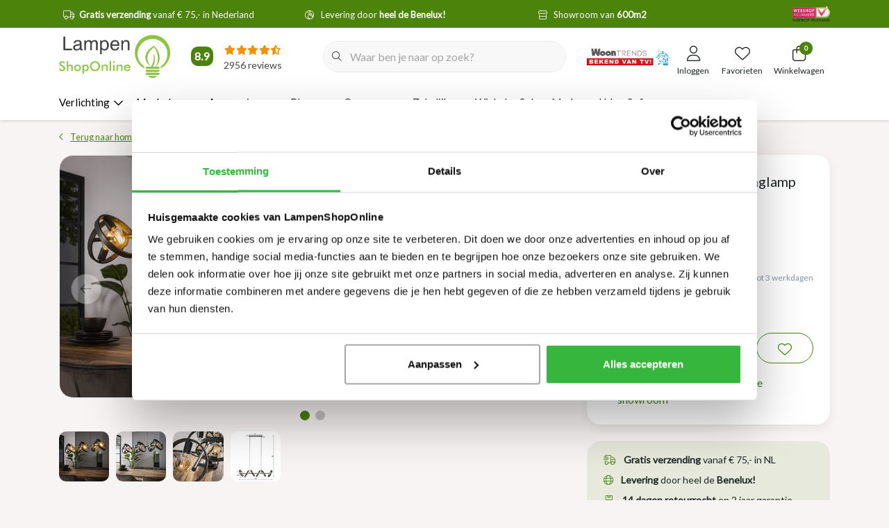

--- FILE ---
content_type: text/html;charset=utf-8
request_url: https://www.lampenshoponline.com/moderne-industriele-hanglamp-6-lichts-charcoal-her.html
body_size: 73642
content:
<!DOCTYPE html>
<html lang="nl" data-theme='light'>
  <head>
    
    	<title>Moderne - Industriële  - Hanglamp - 6 Lichts - Charcoal - Hera</title>
	<meta name="description" content="De 6-lichts hanglamp Hera charcoal van BelaLuz is een industriële hanglamp en staat perfect boven uw eettafel of kookeiland. Koop nu deze industriële hanglamp!">
    
	
  <meta property="og:title" content="Moderne - Industriële  - Hanglamp - 6 Lichts - Charcoal - Hera">
  <meta property="og:type" content="website"> 
  <meta property="og:site_name" content="LampenShopOnline">
  <meta property="og:url" content="https://www.lampenshoponline.com/">
    <meta property="og:image" content="https://instijl.net/shops/263771/files/414568940/1000x1000x2/belaluz-moderne-industriele-hanglamp-hera-6-lichts.webp">
  
  <meta name="keywords" content="BelaLuz, Moderne, Industriële, hanglamp, Hera, 6-lichts, charcoal" />
	<meta http-equiv="X-UA-Compatible" content="IE=Edge">
  <meta name="viewport" content="width=device-width, initial-scale=1, shrink-to-fit=no">
	<meta name="theme-color" content="#4b830b">
	<meta name="msapplication-config" content="https://cdn.webshopapp.com/shops/263771/themes/180568/assets/browserconfig.xml?20260102124045">
	<meta name="google-site-verification" content="o17bhiwIJb4aQg5Q7Nn_ZQshyoSONJmGM7opj27OqEE" />
	<meta name="MobileOptimized" content="320">
	<meta name="HandheldFriendly" content="true">

    <link rel="preload" as="style" href="//fonts.googleapis.com/css?family=Lato:300,400,600&amp;display=swap">

  	<link rel="preconnect" href="https://ajax.googleapis.com">	
 	<link rel="preconnect" href="https://cdn.webshopapp.com/">
	<link rel="preconnect" href="//assets.webshopapp.com/">
	<link rel="preconnect" href="https://fonts.googleapis.com">
	<link rel="preconnect" href="https://fonts.gstatic.com" crossorigin>
	<link rel="preconnect" href="//www.gstatic.com" crossorigin="anonymous">
  <link rel="dns-prefetch" href="https://ajax.googleapis.com">
	<link rel="dns-prefetch" href="https://cdn.webshopapp.com/">
	<link rel="dns-prefetch" href="https://assets.webshopapp.com">	
	<link rel="dns-prefetch" href="https://fonts.googleapis.com">
	<link rel="dns-prefetch" href="https://fonts.gstatic.com" crossorigin>
	<link rel="dns-prefetch" href="//www.gstatic.com" crossorigin="anonymous">

	

<!-- Preload scripts for better performance -->
<link rel="preload" as="script" href="https://gateway.tweakwisenavigator.net/js/starter.js" />
<link rel="preload" as="script" href="https://gateway.tweakwisenavigator.net/js/58155102/tweakwise.js" />

<!-- Tweakwise Config and Suggestions Script -->
<script>
  window["twn-starter-config"] = window["twn-starter-config"] || {};
  window["twn-starter-config"].auto = false;
	window["twn-starter-config"].history = 'query';

	
  window["twn-starter-config"].on = {
    
    "twn.add-to-cart": function (event) {
      const productId = event.data.itemno;
      const productJsonUrl = event.data.url + "?format=json";
      const variantObject = event.data.attributes.find((attr) => attr.name === "variant_id");
      const stockObject = event.data.attributes.find((attr) => attr.name === "voorraad");
      const stockMessage = stockObject?.values?.[0];
      const variantId = variantObject?.values?.[0];
      console.log("voorraad: " + stockMessage);

      jQuery(".main-product .product .product-image").html("");
      jQuery(".main-product .product-details .product-title").html("");
      jQuery(".main-product .product-details .product-price .price-new").html("");
      jQuery(".main-product .product-details .product-price .price-old").html("");

      if (stockMessage == "Niet op voorraad") {
        alert("Het gewenste aantal voor dit product is niet beschikbaar.");
      } else {
        fetch(productJsonUrl)
          .then((res) => {
            if (!res.ok) throw new Error("Kon productdata niet ophalen");
            return res.json();
          })
          .then((productData) => {
            return fetch(`/cart/add/${variantId}`, {
              method: "POST",
              headers: { "Content-Type": "application/x-www-form-urlencoded" },
            })
              .then((res) => {
                if (!res.ok) throw new Error("Netwerkfout bij toevoegen aan winkelwagen");
                return res.text();
              })
              .then((html) => ({ productData, html }));
          })
          .then(({ productData, html }) => {
            const $data = jQuery(html);
            const productJson = productData.product;

            jQuery(".main-product .product .product-image").html('<img src="' + ismProductImage(productJson.image, "200x200x2") + '" width="166" height="191" alt="" class="img-fluid" />');

            jQuery(".main-product .product-details .product-title").html(productJson.title);
            jQuery(".main-product .product-details .product-price").html(pricingTemplate(productJson.price.price_old, productJson.price.price, productJson.price.price_excl, productJson.price.price_incl, ism.settings.theme.price_currency));

            jQuery("#header #header-items .nav-cart .badge-header").html(jQuery($data).find("#header #header-items .nav-cart .badge-header").text());
            jQuery("#mobileNav .nav-cart .quantity").html(jQuery($data).find("#header #header-items .nav-cart .badge-header").text());
            jQuery(".full-cart-content").html(jQuery($data).find(".full-cart-content").html());

            jQuery("#cross-selling").modal("show");
          })
          .catch((err) => {
            console.error("Fout bij toevoegen aan winkelwagen:", err);
            alert("Er ging iets mis bij het toevoegen aan de winkelwagen.");
          });
      }
    },
   
    "twn.add-to-favorites": function (event) {
      var productId = event.data.itemno;
      window.location = 'https://www.lampenshoponline.com/account/wishlistAdd/'+productId+'/';
    },
    "twn.request.navigation.success": function (event) {
      var products = event.data.items;
      var wishlist_json = ism.url.wishUrl + '?format=json';
      var addedProducts = [];

      $.getJSON(wishlist_json, function(data) {
        // Get products from wishlist
        if (data.wishlist) {
          $.each(data.wishlist, function(i, product) {
            addedProducts.push(product.item.id);
          });
        }

        // Now that addedProducts is filled, iterate over products
        for (var product of products) {

          // Check if added to a wishlist
          if (!addedProducts.includes(parseInt(product.itemno))) continue;

          // Get element of this product
          var element = document.querySelector(`div[data-item-id="${product.itemno}"]`);
          if (!element) continue;

          // Find favourite button
          var collection = element.getElementsByClassName('twn-product-favorites');
          if (!collection[0]) continue;

          // Add class to show that product is added
          collection[0].classList.add('is-added');
        }
      });
    }

  };

   
  // When suggestions are ready, bind the input
  window.addEventListener("twn.suggestions.ready", function () {
      window.tweakwiseSuggestions({
        input: "#tweakwise-input",
        instancekey: "58155102",
        cid: "1"
      });
  });
   
  // Pass the parameter to the URL when going to the /search/ page
     window.addEventListener("twn.starter.ready", function() {
      var options = {
          output: "#tweakwise-output",
          cid: "1",
          query: "",
        	selection: {
          	"tn_p": ""
          }
      };
      var listerPage = window.tweakwiseListerPage(options);
      listerPage.setOpen(true);
  });
  
  // Failover logic for fallback script
  window.tweakwiseFailover = function (src) {
    const script = document.createElement("script");
    script.async = true;
    script.src = src;
    document.head.appendChild(script);
  };
</script>

<!-- Tweakwise tracking script -->
<script>
  // Twig sets page.account.id if it exists
  var profileKey = '';

  // Fallback for users who are not loggin in: generate unique ID for the session
  if (!profileKey) {
    function readCookie(cookieName) {
      let match = document.cookie.match(new RegExp('(^| )' + cookieName + '=([^;]+)'));
      if (match) return match[2];
      return null;
    }

    function writeCookie(cookieName, cookieValue, expiryDays) {
      var expires = "";
      if (expiryDays) {
        var date = new Date();
        date.setTime(date.getTime() + (expiryDays * 24 * 60 * 60 * 1000));
        expires = "; expires=" + date.toUTCString();
      }
      document.cookie = cookieName + "=" + cookieValue + expires + "; path=/";
    }

    var visitorId = readCookie('visitor_id');
    if (!visitorId) {
      visitorId = 'visitor-' + Math.random().toString(36).substring(2, 15);
      writeCookie('visitor_id', visitorId, 30);
    }
    profileKey = visitorId;
  }

  // Init Tweakwise tracking script
  (function(w, d, l, i, p, u) {
    w['_twa'] = l;
    w[l] = w[l] || [];
    w[l].push({ 'twa.start': new Date().getTime(), event: 'twa.js' });
    w[l].push({ 'twa.instance': i, event: 'twa.init' });
    
    p && w[l].push({ 'twa.profile': p, event: 'twa.profile' });
    if(p){ w[l].getProfileKey = function(){ return p; } }

    var f = d.getElementsByTagName('script')[0],
        j = d.createElement('script');
    j.async = true;
    j.src = u;
    f.parentNode.insertBefore(j, f);

  })(window, document, 'tweakwiseLayer', '58155102', profileKey, "//navigator-analytics.tweakwise.com/bundles/scout.js");

  
  document.addEventListener('DOMContentLoaded', function () {
        tweakwiseLayer.push({
      event: 'productView',
      data: {
        profileKey: profileKey,
        productKey: '137794972',
        sessionKey: ''
      }
    });
  	    
        
          });
  
</script>

<script
  src="https://gateway.tweakwisenavigator.net/js/58155102/tweakwise.js"
  data-failover="https://gateway.tweakwisenavigator.com/js/58155102/tweakwise.js"
  onerror="window.tweakwiseFailover(this.dataset.failover)"
  defer
></script>
  <!-- begin Convert Experiences code-->
	  <script type="text/javascript" src="//cdn-4.convertexperiments.com/js/10041003-10042372.js"></script>
	  <!-- end Convert Experiences code -->

		<link rel="preload" as="script" href="https://cdn.webshopapp.com/assets/jquery-1-9-1.js?2025-02-20">
	
	    <link rel="preload" as="style" href="https://cdn.webshopapp.com/shops/263771/themes/180568/assets/css-bootstrap-min.css?20260102124045" />
    <link rel="preload" as="style" href="https://cdn.webshopapp.com/shops/263771/themes/180568/assets/css-style-min.css?20260102124045" />
    <link rel="preload" as="style" href="https://cdn.webshopapp.com/shops/263771/themes/180568/assets/css-swiper.css?20260102124045" />
    <link rel="preload" as="style" href="https://cdn.webshopapp.com/shops/263771/themes/180568/assets/css-theme.css?20260102124045" />
    <link rel="preload" as="script" href="https://cdn.webshopapp.com/shops/263771/themes/180568/assets/js-custom.js?20260102124045">
	
  <link rel="preload" href="https://cdn.webshopapp.com/shops/263771/themes/180568/assets/fontawesome-core-min.css?20260102124045" as="style">
  <link rel="preload" href="https://cdn.webshopapp.com/shops/263771/themes/180568/assets/fontawesome-light-min.css?20260102124045" as="style">
  <link rel="preload" href="https://cdn.webshopapp.com/shops/263771/themes/180568/assets/fontawesome-regular-min.css?20260102124045" as="style">
  <link rel="preload" href="https://cdn.webshopapp.com/shops/263771/themes/180568/assets/fontawesome-brands-min.css?20260102124045" as="style">
  <link rel="preload" href="https://cdn.webshopapp.com/shops/263771/themes/180568/assets/fontawesome-solid-min.css?20260102124045" as="style">

  <link rel="stylesheet" href="https://cdn.webshopapp.com/shops/263771/themes/180568/assets/fontawesome-core-min.css?20260102124045" media="all">
  <link rel="stylesheet" href="https://cdn.webshopapp.com/shops/263771/themes/180568/assets/fontawesome-light-min.css?20260102124045" media="all">
  <link rel="stylesheet" href="https://cdn.webshopapp.com/shops/263771/themes/180568/assets/fontawesome-regular-min.css?20260102124045" media="all">
  <link rel="stylesheet" href="https://cdn.webshopapp.com/shops/263771/themes/180568/assets/fontawesome-brands-min.css?20260102124045" media="all">
  <link rel="stylesheet" href="https://cdn.webshopapp.com/shops/263771/themes/180568/assets/fontawesome-solid-min.css?20260102124045" media="all">

	<link rel="shortcut icon" type="image/x-icon" href="https://cdn.webshopapp.com/shops/263771/themes/180568/v/2364864/assets/favicon.ico?20240703142748">
	<link rel="apple-touch-icon" href="https://cdn.webshopapp.com/shops/263771/themes/180568/v/2364864/assets/favicon.ico?20240703142748">
	
    <link href="//fonts.googleapis.com/css?family=Lato:300,400,600&amp;display=swap" rel="stylesheet" media="all">

	<link async rel="stylesheet" href="https://cdn.webshopapp.com/shops/263771/themes/180568/assets/css-gui-ls.css?20260102124045?731" media="all" />
	    <link rel="stylesheet" href="https://cdn.webshopapp.com/shops/263771/themes/180568/assets/css-bootstrap-min.css?20260102124045" media="all" />
    <link rel="stylesheet" href="https://cdn.webshopapp.com/shops/263771/themes/180568/assets/css-swiper.css?20260102124045" media="all" />
    <link rel="stylesheet" href="https://cdn.webshopapp.com/shops/263771/themes/180568/assets/css-theme.css?20260102124045" media="all" />
        <link rel="stylesheet" href="https://cdn.webshopapp.com/shops/263771/themes/180568/assets/css-style-min.css?20260102124045" />
    	
	<link rel="stylesheet" href="https://cdn.webshopapp.com/shops/263771/themes/180568/assets/custom.css?20260102124045" media="all" />
			<script src="https://cdn.webshopapp.com/assets/jquery-1-9-1.js?2025-02-20"></script>
		<script defer src="https://cdn.webshopapp.com/assets/gui.js?2025-02-20"></script>

	<script type="application/ld+json">
[
	  {
    "@context": "https://schema.org/",
    "@type": "Organization",
    "url": "https://www.lampenshoponline.com/",
    "name": "LampenShopOnline",
    "legalName": "LampenShopOnline",
    "description": "De 6-lichts hanglamp Hera charcoal van BelaLuz is een industriële hanglamp en staat perfect boven uw eettafel of kookeiland. Koop nu deze industriële hanglamp!",
    "logo": "https://cdn.webshopapp.com/shops/263771/themes/180568/assets/logo.png?20260102124004",
    "image": "https://cdn.webshopapp.com/shops/263771/themes/180568/assets/headline-1-image.jpg?20260102124045",
    "contactPoint": {
      "@type": "ContactPoint",
      "contactType": "Customer service",
      "telephone": "0341 496708"
    },
    "address": {
      "@type": "PostalAddress",
      "streetAddress": "Luttekepoortstraat 59-65",
      "addressLocality": "Harderwijk",
      "postalCode": " 3841 AW",
      "addressCountry": "Nederland"
    }
  }
  ,
  {
    "@context": "https://schema.org/",
    "@type": "BreadcrumbList",
    "itemListElement":
    [
      {
        "@type": "ListItem",
        "position": 1,
        "item": {
          "@id": "https://www.lampenshoponline.com/",
          "name": "Home"
        }
      },
            {
        "@type": "ListItem",
        "position": 2,
        "item":	{
          "@id": "https://www.lampenshoponline.com/moderne-industriele-hanglamp-6-lichts-charcoal-her.html",
          "name": "Moderne Industriële hanglamp Hera 6-lichts charcoal"
        }
      }          ]
  }
    ,
    {
      "@context": "https://schema.org/",
      "@type": "Product", 
      "name": "BelaLuz Moderne Industriële hanglamp Hera 6-lichts charcoal",
      "url": "https://www.lampenshoponline.com/moderne-industriele-hanglamp-6-lichts-charcoal-her.html",
      "productID": "137794972",
            "brand": {
        "@type": "Brand",
        "name": "BelaLuz"
      },
                  "description": "De hanglamp Hera 6-lichts van Belaluz is verkrijgbaar in de kleur Charcoal. De kleur in combinatie met de zes draaibare metalen kappen geven deze hanglamp een prachtige industriële look. De hanglamp past perfect boven een eetkamertafel of kookeiland.",
            "image": [
            "https://instijl.net/shops/263771/files/414568940/1500x1500x2/belaluz-moderne-industriele-hanglamp-hera-6-lichts.webp",            "https://instijl.net/shops/263771/files/414568940/1500x1500x2/belaluz-moderne-industriele-hanglamp-hera-6-lichts.webp",            "https://instijl.net/shops/263771/files/414568940/1500x1500x2/belaluz-moderne-industriele-hanglamp-hera-6-lichts.webp",            "https://instijl.net/shops/263771/files/414568940/1500x1500x2/belaluz-moderne-industriele-hanglamp-hera-6-lichts.webp"            ],
      "gtin13": "8720053317192",      "mpn": "8405/76",      "sku": "8405/76",      "offers": {
        "@type": "Offer",
        "price": "249.00",
        "url": "https://www.lampenshoponline.com/moderne-industriele-hanglamp-6-lichts-charcoal-her.html",
        "priceValidUntil": "2027-01-29",
        "priceCurrency": "EUR",
                "availability": "https://schema.org/InStock",
        "inventoryLevel": "0"
              }
          }
      	]
</script>




    <meta charset="utf-8"/>
<!-- [START] 'blocks/head.rain' -->
<!--

  (c) 2008-2026 Lightspeed Netherlands B.V.
  http://www.lightspeedhq.com
  Generated: 29-01-2026 @ 17:46:50

-->
<link rel="canonical" href="https://www.lampenshoponline.com/moderne-industriele-hanglamp-6-lichts-charcoal-her.html"/>
<link rel="alternate" href="https://www.lampenshoponline.com/index.rss" type="application/rss+xml" title="Nieuwe producten"/>
<meta name="robots" content="noodp,noydir"/>
<meta name="google-site-verification" content="IwRhDQcibISWSW18DlTtLbRPFMBPVE_kH96ZxbEareA"/>
<meta property="og:url" content="https://www.lampenshoponline.com/moderne-industriele-hanglamp-6-lichts-charcoal-her.html?source=facebook"/>
<meta property="og:site_name" content="LampenShopOnline"/>
<meta property="og:title" content="Moderne - Industriële  - Hanglamp - 6 Lichts - Charcoal - Hera"/>
<meta property="og:description" content="De 6-lichts hanglamp Hera charcoal van BelaLuz is een industriële hanglamp en staat perfect boven uw eettafel of kookeiland. Koop nu deze industriële hanglamp!"/>
<meta property="og:image" content="https://cdn.webshopapp.com/shops/263771/files/414568940/belaluz-moderne-industriele-hanglamp-hera-6-lichts.jpg"/>
<script src="https://facebook.dmwsconnector.nl/shop-assets/263771/capi.js?id=ef38e98730b8dfa0b5ea3067d5f40e08"></script>
<script>
(function(w,d,s,l,i){w[l]=w[l]||[];w[l].push({'gtm.start': new Date().getTime(),event:'gtm.js'});var f=d.getElementsByTagName(s)[0], j=d.createElement(s),dl=l!='dataLayer'?'&l='+l:'';j.async=true;j.src= 'https://www.googletagmanager.com/gtm.js?id='+i+dl;f.parentNode.insertBefore(j,f); })(window,document,'script','dataLayer','GTM-PQDFC56');
</script>
<script src="https://cdn.ablyft.com/s/13912551.js"></script>
<script>
/* CRW - Head injection by InStijl Media - generated at: 28-01-2026 19:15:11 */
var ism_rating = "8.9";
var ism_rating_5 = "4.45";
var ism_ratingcount = "2956";
var ism_ratingpage = "https://www.kiyoh.com/reviews/1046305/lampenshoponline";
var ism_last_reviews = '[{"review_id":"210b85a7-e18d-44ca-b2ac-228c2c9fd1e1","name":"Lutgarde","date":"28-01-2026 07:56","score":9,"review":"Heel blij met mijn nieuwe hanglamp"},{"review_id":"f96ba232-f58e-47dc-ba25-277ccaf0b400","name":"Erica","date":"28-01-2026 07:46","score":10,"review":"Prachtige lamp! Werd binnen 3 dagen geleverd, goed verpakt. Ben super tevreden."},{"review_id":"a83a65a9-5f8f-47d7-a741-8be7ab5d2208","name":"Ab","date":"27-01-2026 21:49","score":8,"review":"Vreemd dat je de ene lamp moet bestellen via de winkel , en de andere kun je alleen online bestellen ."},{"review_id":"c1a55603-7837-4e68-9a28-bb3749ec1e7e","name":"Arnold","date":"27-01-2026 09:01","score":9,"review":"Wij zijn eerst wezen kijken in de showroom in Harderwijk omdat je toch verlichting koopt die nog al wat kost tegenwoordig en dan wil je toch wel zien hoe het er uit ziet en aan je verwachtingen voldoet en zijn in de showroom prima geholpen.<br\/><br\/>Arnold"},{"review_id":"60313e54-4f19-4c0c-b903-e52ef1406504","name":"Kim","date":"26-01-2026 20:32","score":7,"review":"Ik kocht een staanlamp aan bij lampenshop. Ik had deze lamp reeds elders gezien, maar op deze site betrof het de beste aankoopprijs. Ik was echter teleurgesteld in de kwaliteit van de lamp, deze was niet stabiel en stond scheef. Toen ik contact opnam met de klantendienst hebben ze echter niet moeilijk gedaan. Ze hebben een retourticket aangemaakt en van zodra zij de lamp ontvangen hadden werd het bedrag teruggestort op mijn rekening.<br\/>Dus samengevat: niet tevreden over het product, wel over de correcte afhandeling."},{"review_id":"f3123e89-7e9f-4e20-8ee2-87838d61e352","name":"Jj","date":"25-01-2026 07:56","score":8,"review":"Top"},{"review_id":"210fcc4e-32c7-482a-9770-13aba7f56083","name":"PJM vdr Neut","date":"24-01-2026 09:21","score":8,"review":"Bestelling goed aangekomen, heel tevreden over lamp.<br\/>Monteren kost wel wat tijd en je moet wel een beetje handig zijn.<br\/>Goed te combineren met dimmer en brengt daardoor nog meer sfeer."},{"review_id":"74eda634-3700-4978-b70e-39c3b5cc0e1b","name":"Nelly","date":"23-01-2026 09:20","score":8,"review":"De verzending gaat niet zo snel, tussen order plaatsen en ontvangst kan 14 dagen zitten. Wel nette verzending en fijn dat retour makkelijk gaat in de winkel. Prettige communicatie."},{"review_id":"39bf8b7f-cf81-44ae-8ca3-0aee7756cd31","name":"Monique","date":"21-01-2026 10:31","score":9,"review":"U winkel heeft alles netjes gecommuniceerd maar pakketdienst packs mag veel beter"},{"review_id":"84b51df4-05a9-4fbf-bc22-d36a6a4f5955","name":"Dick","date":"21-01-2026 10:15","score":9,"review":"Met 3 dagenwas de lamp binnen. Er werd relevante info gegeven over hoe en wat"}]';
var review_system = "<a href=\'https://www.kiyoh.com/reviews/1046305/lampenshoponline\' target=\'_blank\'>KiyOh</a>";
var shop_name = "LampenShopOnline";
var starsColor = "#F39200";
var languages = ["/", "/nl/", "/en/", "/de/", "/da/", "/us/", "/es/", "/fr/", "/fc/", "/it/", "/no/", "/pl/"];

/* Inject Rich Snippets */
    (function(){
        var data = {
                "@context": "http://schema.org",
                "@type": "Organization",
                "name" : "LampenShopOnline",
                "aggregateRating": {
                      "@type": "AggregateRating",
                      "ratingValue" : "8.9",
                      "bestRating" : "10",
                      "reviewCount" : "2956",
                      "worstRating" : "1"
                }
        };
        var script = document.createElement("script");
        script.type = "application/ld+json";
        script.innerHTML = JSON.stringify(data);
        document.getElementsByTagName("head")[0].appendChild(script);
    })(document);
</script>
<!--[if lt IE 9]>
<script src="https://cdn.webshopapp.com/assets/html5shiv.js?2025-02-20"></script>
<![endif]-->
<!-- [END] 'blocks/head.rain' -->
      </head>
  <body class="body my-0 layout-custom page-product">
    <div id="wrapper" class="wrapper">
              
<header id="header" class="header header-usps up header-other header-navbar-below pb-lg-0 pb-2">
          <div class="header-usp py-2">
  <div class="container">
    <div class="row align-items-center">
      <div class="col-11 col-lg-10 pr-0">
                        <div id="swiper-header-usp" class="usp-inner swiper-container swiper-header-usp" data-swiper="1" data-slidesperview="3" data-spacebetween="0" data-speed="1500" data-breakpoints="{&quot;0&quot;:{&quot;slidesPerView&quot;:1},&quot;481&quot;:{&quot;slidesPerView&quot;:2},&quot;992&quot;:{&quot;slidesPerView&quot;:3},&quot;1400&quot;:{&quot;slidesPerView&quot;:&quot;auto&quot;}}">
          <div class="swiper-wrapper justify-content-between">
                      	<div class="swiper-slide"><div class="usp text-truncate mr-4 text-center"><i class="fal fa-truck"></i><b>Gratis verzending</b> vanaf € 75,- in Nederland</div></div><div class="swiper-slide"><div class="usp text-truncate mr-4 text-center"><i class="fal fa-globe-europe"></i>Levering door <b>heel de Benelux!</b></div></div><div class="swiper-slide"><div class="usp text-truncate mr-4 text-center"><i class="fal fa-store"></i>Showroom van <b>600m2</b></div></div><div class="swiper-slide"><div class="usp text-truncate mr-4 text-center"><i class="fal fa-undo"></i><b>14 dagen</b> retourrecht</div></div>          </div>
        </div>
              </div>
            <div class="col-2 text-right">
        <a href="https://www.keurmerk.info/nl/consumenten/webwinkel/?key=14490" target="_blank">
          <img src="https://cdn.webshopapp.com/shops/263771/themes/180568/assets/lso-keurmerk.png?20260102124045" class="img-fluid" alt="" width="54" height="22" style="position:relative;top:-3px;">
        </a>
      </div>
          </div>
  </div>
</div>

        <div class="container">
    <div class="row align-items-center">
            <div class="logo col-lg-5 col-xl-4 order-lg-1 col-7 order-1 py-2 align-items-center">
        <div class="mobile-navigation">
          <a href="javascript:;" title="Menu" data-target="#sidenav-menu" class="d-lg-none d-inline-block mr-3">
          <svg class="svg-inline--fa fa-bars" aria-hidden="true" focusable="false" data-prefix="fal" data-icon="bars" role="img" xmlns="http://www.w3.org/2000/svg" viewBox="0 0 448 512" data-fa-i2svg="" width="16" height="16"><path fill="currentColor" d="M0 80c0-8.8 7.2-16 16-16H432c8.8 0 16 7.2 16 16s-7.2 16-16 16H16C7.2 96 0 88.8 0 80zM0 240c0-8.8 7.2-16 16-16H432c8.8 0 16 7.2 16 16s-7.2 16-16 16H16c-8.8 0-16-7.2-16-16zM448 400c0 8.8-7.2 16-16 16H16c-8.8 0-16-7.2-16-16s7.2-16 16-16H432c8.8 0 16 7.2 16 16z"></path></svg>
          </a>
        </div>
                	<a href="https://www.lampenshoponline.com/" title="De mooiste lampen, meubelen en kapstokken | LampenShopOnline">
	<img src="https://cdn.webshopapp.com/shops/263771/themes/180568/assets/logo.png?20260102124004" alt="De mooiste lampen, meubelen en kapstokken | LampenShopOnline" width="160" height="64">
</a>

                        <div class="header-widget hidden">
          [ism_small_widget]
        </div>
              </div>
            
            
                        <div class="col-lg-4 position-static my-lg-2 order-lg-2 order-4 d-flex align-items-center search-column">       
                    <div id="search" class="w-100">
   <form action="https://www.lampenshoponline.com/search/" method="get" id="formSearch" class="d-flex align-items-center">
     <a href="javascript:;" title="close" onclick="closeEverything();return false;" class="menu-close icon icon-shape"><i class="far fa-close"></i></a>
     
          <div class="form-group flex-fill mb-0 border">
        <div class="input-group border-0">
          <div class="input-group-text border-0 rounded-0" onclick="$('#formSearch').submit();" style="cursor:pointer;">
            <i class="fal fa-search text-dark"></i>
          </div>    
          <input id="tweakwise-input" class="form-control form-control-alternative form-icon border-0" value="" placeholder="Waar ben je naar op zoek?" type="search" name="q" autocomplete="off">
        </div>
      </div>
        </form>
  
       
</div>

                  </div>
              
                <div class="col-lg-3 col-xl-4 justify-content-end col-5 position-static order-lg-4 order-3">
                    <div id="header-items" class="navbar navbar-expand-lg p-0 position-static justify-content-end">
    <div class="header-image">
    <a href="https://www.lampenshoponline.com/over-ons/bekend-van-tv/">
  		<img src="https://cdn.webshopapp.com/shops/263771/themes/180568/assets/img-logo-woontrends-v2.jpg?20260102124045" class="img-fluid" height="40" width="180">
    </a>
  </div>
     <ul class="mobile-navigation justify-content-end order-lg-2 order-1 navbar-nav ml-lg-auto m-0">
      <li class="nav-item nav-account text-center mr-0">
                 					         <a href="https://www.lampenshoponline.com/account/" title="Inloggen" data-target="#sidenav-account" class="nav-link nav-link-icon"><i class="fal fa-lg fa-user"></i><small class="menu-text">Inloggen</small></a>
               </li>
            <li class="nav-item nav-favorites text-center mr-0">
         <a href="https://www.lampenshoponline.com/account/wishlist/" title="Favorieten" class="nav-link nav-link-icon"><i class="fal fa-lg fa-heart"></i><small class="menu-text">Favorieten</small></a>
      </li>
                        <li class="nav-item nav-cart mr-0 text-center">
         <a href="https://www.lampenshoponline.com/cart/" title="Winkelwagen" data-target="#sidenav-cart" class="nav-link nav-link-icon">
         <span class="badge badge-pill badge-secondary badge-header">0</span><i class="fal fa-lg fa-shopping-bag"></i><small class="menu-text">Winkelwagen</small>
         </a>
      </li>
   </ul>
</div>

        </div>
      
            
            
    </div>
  </div>
            		      	

<nav id="navigation" class="d-lg-block d-none">
  <div class="container position-relative">
    <div class="mainnav category">
            <div class="main-item subs megamenu">
        <a href="https://www.lampenshoponline.com/verlichting/" title="Verlichting" class="d-flex align-items-center">
          <span>Verlichting</span>
          <div class="icon-wrapper"><i class="far fa-chevron-down"></i></div>
        </a>
        <div class="navigation subs">
          <ul class="list-unstyled p-0 m-0">
                                                <li class="item subs">
              <a href="https://www.lampenshoponline.com/verlichting/hanglampen/" title="Hanglampen"><span>Hanglampen</span><i class="far fa-chevron-right"></i></a>
                            <div class="subnav">
                                <ul class="subnav-col list-unstyled m-0">
                                      <li class="subitem">
                      <strong>Stijl</strong>                                            <ul class="subsubnav list-unstyled p-0 m-0">
                                                 <li class="subsubitem active">
                          <a href="https://www.lampenshoponline.com/verlichting/hanglampen/stijl/industrieel/" title="Industrieel"><span>Industrieel</span></a></li>
                                                 <li class="subsubitem">
                          <a href="https://www.lampenshoponline.com/verlichting/hanglampen/stijl/japandi/" title="Japandi"><span>Japandi</span></a></li>
                                                 <li class="subsubitem">
                          <a href="https://www.lampenshoponline.com/verlichting/hanglampen/stijl/modern/" title="Modern"><span>Modern</span></a></li>
                                                 <li class="subsubitem">
                          <a href="https://www.lampenshoponline.com/verlichting/hanglampen/stijl/landelijk/" title="Landelijk"><span>Landelijk</span></a></li>
                                                 <li class="subsubitem">
                          <a href="https://www.lampenshoponline.com/verlichting/hanglampen/stijl/klassiek/" title="Klassiek"><span>Klassiek</span></a></li>
                                                 <li class="subsubitem">
                          <a href="https://www.lampenshoponline.com/verlichting/hanglampen/stijl/oosters/" title="Oosters"><span>Oosters</span></a></li>
                                                 <li class="subsubitem">
                          <a href="https://www.lampenshoponline.com/verlichting/hanglampen/stijl/retro-vintage/" title="Retro &amp; vintage"><span>Retro &amp; vintage</span></a></li>
                                                 <li class="subsubitem">
                          <a href="https://www.lampenshoponline.com/verlichting/hanglampen/stijl/stoer/" title="Stoer"><span>Stoer</span></a></li>
                                                 <li class="subsubitem">
                          <a href="https://www.lampenshoponline.com/verlichting/hanglampen/stijl/design/" title="Design"><span>Design</span></a></li>
                                                 <li class="subsubitem">
                          <a href="https://www.lampenshoponline.com/verlichting/hanglampen/stijl/ibiza-style/" title="Ibiza style"><span>Ibiza style</span></a></li>
                                                 <li class="subsubitem">
                          <a href="https://www.lampenshoponline.com/verlichting/hanglampen/stijl/hotel-chique/" title="Hotel chique"><span>Hotel chique</span></a></li>
                                                 <li class="subsubitem">
                          <a href="https://www.lampenshoponline.com/verlichting/hanglampen/stijl/scandinavisch/" title="Scandinavisch "><span>Scandinavisch </span></a></li>
                                              </ul>
                                          </li>
                                  </ul>
                                <ul class="subnav-col list-unstyled m-0">
                                      <li class="subitem">
                      <strong>Ruimte</strong>                                            <ul class="subsubnav list-unstyled p-0 m-0">
                                                 <li class="subsubitem active">
                          <a href="https://www.lampenshoponline.com/verlichting/hanglampen/ruimte/keuken-kookeiland/" title="Keuken &amp; kookeiland"><span>Keuken &amp; kookeiland</span></a></li>
                                                 <li class="subsubitem">
                          <a href="https://www.lampenshoponline.com/verlichting/hanglampen/ruimte/woonkamer/" title="Woonkamer"><span>Woonkamer</span></a></li>
                                                 <li class="subsubitem">
                          <a href="https://www.lampenshoponline.com/verlichting/hanglampen/ruimte/eetkamer/" title="Eetkamer"><span>Eetkamer</span></a></li>
                                                 <li class="subsubitem">
                          <a href="https://www.lampenshoponline.com/verlichting/hanglampen/ruimte/slaapkamer/" title="Slaapkamer"><span>Slaapkamer</span></a></li>
                                                 <li class="subsubitem">
                          <a href="https://www.lampenshoponline.com/verlichting/hanglampen/ruimte/hal/" title="Hal"><span>Hal</span></a></li>
                                              </ul>
                                          </li>
                                  </ul>
                                <ul class="subnav-col list-unstyled m-0">
                                      <li class="subitem">
                      <strong>Kleur</strong>                                            <ul class="subsubnav list-unstyled p-0 m-0">
                                                 <li class="subsubitem active">
                          <a href="https://www.lampenshoponline.com/verlichting/hanglampen/kleur/zwart/" title="Zwart"><span>Zwart</span></a></li>
                                                 <li class="subsubitem">
                          <a href="https://www.lampenshoponline.com/verlichting/hanglampen/kleur/wit/" title="Wit"><span>Wit</span></a></li>
                                                 <li class="subsubitem">
                          <a href="https://www.lampenshoponline.com/verlichting/hanglampen/kleur/bruin/" title="Bruin"><span>Bruin</span></a></li>
                                                 <li class="subsubitem">
                          <a href="https://www.lampenshoponline.com/verlichting/hanglampen/kleur/goud/" title="Goud"><span>Goud</span></a></li>
                                                 <li class="subsubitem">
                          <a href="https://www.lampenshoponline.com/verlichting/hanglampen/kleur/koper/" title="Koper"><span>Koper</span></a></li>
                                                 <li class="subsubitem">
                          <a href="https://www.lampenshoponline.com/verlichting/hanglampen/kleur/grijs/" title="Grijs"><span>Grijs</span></a></li>
                                                 <li class="subsubitem">
                          <a href="https://www.lampenshoponline.com/verlichting/hanglampen/kleur/brons/" title="Brons"><span>Brons</span></a></li>
                                                 <li class="subsubitem">
                          <a href="https://www.lampenshoponline.com/verlichting/hanglampen/kleur/transparant/" title="Transparant"><span>Transparant</span></a></li>
                                                 <li class="subsubitem">
                          <a href="https://www.lampenshoponline.com/verlichting/hanglampen/kleur/beige/" title="Beige"><span>Beige</span></a></li>
                                              </ul>
                                          </li>
                                  </ul>
                                <ul class="subnav-col list-unstyled m-0">
                                      <li class="subitem">
                      <strong>Materiaal</strong>                                            <ul class="subsubnav list-unstyled p-0 m-0">
                                                 <li class="subsubitem active">
                          <a href="https://www.lampenshoponline.com/verlichting/hanglampen/materiaal/glas/" title="Glas"><span>Glas</span></a></li>
                                                 <li class="subsubitem">
                          <a href="https://www.lampenshoponline.com/verlichting/hanglampen/materiaal/hout/" title="Hout"><span>Hout</span></a></li>
                                                 <li class="subsubitem">
                          <a href="https://www.lampenshoponline.com/verlichting/hanglampen/materiaal/staal/" title="Staal"><span>Staal</span></a></li>
                                                 <li class="subsubitem">
                          <a href="https://www.lampenshoponline.com/verlichting/hanglampen/materiaal/bamboe-rotan/" title="Bamboe &amp; rotan"><span>Bamboe &amp; rotan</span></a></li>
                                                 <li class="subsubitem">
                          <a href="https://www.lampenshoponline.com/verlichting/hanglampen/materiaal/metaal/" title="Metaal"><span>Metaal</span></a></li>
                                              </ul>
                                          </li>
                                  </ul>
                                <div class="clearfix"></div>
                              </div>
                          </li>
                                                <li class="item subs">
              <a href="https://www.lampenshoponline.com/verlichting/vloerlampen/" title="Vloerlampen"><span>Vloerlampen</span><i class="far fa-chevron-right"></i></a>
                            <div class="subnav">
                                <ul class="subnav-col list-unstyled m-0">
                                      <li class="subitem">
                      <strong>Stijl</strong>                                            <ul class="subsubnav list-unstyled p-0 m-0">
                                                 <li class="subsubitem active">
                          <a href="https://www.lampenshoponline.com/verlichting/vloerlampen/stijl/industrieel/" title="Industrieel"><span>Industrieel</span></a></li>
                                                 <li class="subsubitem">
                          <a href="https://www.lampenshoponline.com/verlichting/vloerlampen/stijl/modern/" title="Modern"><span>Modern</span></a></li>
                                                 <li class="subsubitem">
                          <a href="https://www.lampenshoponline.com/verlichting/vloerlampen/stijl/landelijk/" title="Landelijk"><span>Landelijk</span></a></li>
                                                 <li class="subsubitem">
                          <a href="https://www.lampenshoponline.com/verlichting/vloerlampen/stijl/klassiek/" title="Klassiek"><span>Klassiek</span></a></li>
                                                 <li class="subsubitem">
                          <a href="https://www.lampenshoponline.com/verlichting/vloerlampen/stijl/retro/" title="Retro"><span>Retro</span></a></li>
                                                 <li class="subsubitem">
                          <a href="https://www.lampenshoponline.com/verlichting/vloerlampen/stijl/stoer/" title="Stoer"><span>Stoer</span></a></li>
                                                 <li class="subsubitem">
                          <a href="https://www.lampenshoponline.com/verlichting/vloerlampen/stijl/design/" title="Design"><span>Design</span></a></li>
                                              </ul>
                                          </li>
                                  </ul>
                                <ul class="subnav-col list-unstyled m-0">
                                      <li class="subitem">
                      <strong>Ruimte</strong>                                            <ul class="subsubnav list-unstyled p-0 m-0">
                                                 <li class="subsubitem active">
                          <a href="https://www.lampenshoponline.com/verlichting/vloerlampen/ruimte/woonkamer/" title="Woonkamer"><span>Woonkamer</span></a></li>
                                                 <li class="subsubitem">
                          <a href="https://www.lampenshoponline.com/verlichting/vloerlampen/ruimte/eetkamer/" title="Eetkamer"><span>Eetkamer</span></a></li>
                                                 <li class="subsubitem">
                          <a href="https://www.lampenshoponline.com/verlichting/vloerlampen/ruimte/slaapkamer/" title="Slaapkamer"><span>Slaapkamer</span></a></li>
                                              </ul>
                                          </li>
                                  </ul>
                                <ul class="subnav-col list-unstyled m-0">
                                      <li class="subitem">
                      <strong>Kleur</strong>                                            <ul class="subsubnav list-unstyled p-0 m-0">
                                                 <li class="subsubitem active">
                          <a href="https://www.lampenshoponline.com/verlichting/vloerlampen/kleur/zwart/" title="Zwart"><span>Zwart</span></a></li>
                                                 <li class="subsubitem">
                          <a href="https://www.lampenshoponline.com/verlichting/vloerlampen/kleur/wit/" title="Wit"><span>Wit</span></a></li>
                                                 <li class="subsubitem">
                          <a href="https://www.lampenshoponline.com/verlichting/vloerlampen/kleur/bruin/" title="Bruin"><span>Bruin</span></a></li>
                                                 <li class="subsubitem">
                          <a href="https://www.lampenshoponline.com/verlichting/vloerlampen/kleur/goud/" title="Goud"><span>Goud</span></a></li>
                                                 <li class="subsubitem">
                          <a href="https://www.lampenshoponline.com/verlichting/vloerlampen/kleur/koper/" title="Koper"><span>Koper</span></a></li>
                                                 <li class="subsubitem">
                          <a href="https://www.lampenshoponline.com/verlichting/vloerlampen/kleur/grijs/" title="Grijs"><span>Grijs</span></a></li>
                                                 <li class="subsubitem">
                          <a href="https://www.lampenshoponline.com/verlichting/vloerlampen/kleur/brons/" title="Brons "><span>Brons </span></a></li>
                                                 <li class="subsubitem">
                          <a href="https://www.lampenshoponline.com/verlichting/vloerlampen/kleur/beige/" title="Beige"><span>Beige</span></a></li>
                                              </ul>
                                          </li>
                                  </ul>
                                <ul class="subnav-col list-unstyled m-0">
                                      <li class="subitem">
                      <strong>Materiaal</strong>                                            <ul class="subsubnav list-unstyled p-0 m-0">
                                                 <li class="subsubitem active">
                          <a href="https://www.lampenshoponline.com/verlichting/vloerlampen/materiaal/glas/" title="Glas"><span>Glas</span></a></li>
                                                 <li class="subsubitem">
                          <a href="https://www.lampenshoponline.com/verlichting/vloerlampen/materiaal/hout/" title="Hout"><span>Hout</span></a></li>
                                                 <li class="subsubitem">
                          <a href="https://www.lampenshoponline.com/verlichting/vloerlampen/materiaal/staal/" title="Staal"><span>Staal</span></a></li>
                                                 <li class="subsubitem">
                          <a href="https://www.lampenshoponline.com/verlichting/vloerlampen/materiaal/bamboe/" title="Bamboe"><span>Bamboe</span></a></li>
                                                 <li class="subsubitem">
                          <a href="https://www.lampenshoponline.com/verlichting/vloerlampen/materiaal/metaal/" title="Metaal"><span>Metaal</span></a></li>
                                              </ul>
                                          </li>
                                  </ul>
                                <div class="clearfix"></div>
                              </div>
                          </li>
                                                <li class="item subs">
              <a href="https://www.lampenshoponline.com/verlichting/tafellampen/" title="Tafellampen"><span>Tafellampen</span><i class="far fa-chevron-right"></i></a>
                            <div class="subnav">
                                <ul class="subnav-col list-unstyled m-0">
                                      <li class="subitem">
                      <strong>Stijl</strong>                                            <ul class="subsubnav list-unstyled p-0 m-0">
                                                 <li class="subsubitem active">
                          <a href="https://www.lampenshoponline.com/verlichting/tafellampen/stijl/industrieel/" title="Industrieel"><span>Industrieel</span></a></li>
                                                 <li class="subsubitem">
                          <a href="https://www.lampenshoponline.com/verlichting/tafellampen/stijl/modern/" title="Modern"><span>Modern</span></a></li>
                                                 <li class="subsubitem">
                          <a href="https://www.lampenshoponline.com/verlichting/tafellampen/stijl/landelijk/" title="Landelijk"><span>Landelijk</span></a></li>
                                                 <li class="subsubitem">
                          <a href="https://www.lampenshoponline.com/verlichting/tafellampen/stijl/klassiek/" title="Klassiek"><span>Klassiek</span></a></li>
                                                 <li class="subsubitem">
                          <a href="https://www.lampenshoponline.com/verlichting/tafellampen/stijl/retro/" title="Retro"><span>Retro</span></a></li>
                                                 <li class="subsubitem">
                          <a href="https://www.lampenshoponline.com/verlichting/tafellampen/stijl/stoer/" title="Stoer"><span>Stoer</span></a></li>
                                                 <li class="subsubitem">
                          <a href="https://www.lampenshoponline.com/verlichting/tafellampen/stijl/design/" title="Design"><span>Design</span></a></li>
                                              </ul>
                                          </li>
                                  </ul>
                                <ul class="subnav-col list-unstyled m-0">
                                      <li class="subitem">
                      <strong>Ruimte</strong>                                            <ul class="subsubnav list-unstyled p-0 m-0">
                                                 <li class="subsubitem active">
                          <a href="https://www.lampenshoponline.com/verlichting/tafellampen/ruimte/woonkamer/" title="Woonkamer"><span>Woonkamer</span></a></li>
                                                 <li class="subsubitem">
                          <a href="https://www.lampenshoponline.com/verlichting/tafellampen/ruimte/slaapkamer/" title="Slaapkamer"><span>Slaapkamer</span></a></li>
                                                 <li class="subsubitem">
                          <a href="https://www.lampenshoponline.com/verlichting/tafellampen/ruimte/werkkamer/" title="Werkkamer"><span>Werkkamer</span></a></li>
                                              </ul>
                                          </li>
                                  </ul>
                                <ul class="subnav-col list-unstyled m-0">
                                      <li class="subitem">
                      <strong>Kleur</strong>                                            <ul class="subsubnav list-unstyled p-0 m-0">
                                                 <li class="subsubitem active">
                          <a href="https://www.lampenshoponline.com/verlichting/tafellampen/kleur/zwart/" title="Zwart"><span>Zwart</span></a></li>
                                                 <li class="subsubitem">
                          <a href="https://www.lampenshoponline.com/verlichting/tafellampen/kleur/wit/" title="Wit"><span>Wit</span></a></li>
                                                 <li class="subsubitem">
                          <a href="https://www.lampenshoponline.com/verlichting/tafellampen/kleur/bruin/" title="Bruin"><span>Bruin</span></a></li>
                                                 <li class="subsubitem">
                          <a href="https://www.lampenshoponline.com/verlichting/tafellampen/kleur/goud/" title="Goud"><span>Goud</span></a></li>
                                                 <li class="subsubitem">
                          <a href="https://www.lampenshoponline.com/verlichting/tafellampen/kleur/koper/" title="Koper"><span>Koper</span></a></li>
                                                 <li class="subsubitem">
                          <a href="https://www.lampenshoponline.com/verlichting/tafellampen/kleur/grijs/" title="Grijs"><span>Grijs</span></a></li>
                                                 <li class="subsubitem">
                          <a href="https://www.lampenshoponline.com/verlichting/tafellampen/kleur/brons/" title="Brons"><span>Brons</span></a></li>
                                                 <li class="subsubitem">
                          <a href="https://www.lampenshoponline.com/verlichting/tafellampen/kleur/groen/" title="Groen"><span>Groen</span></a></li>
                                                 <li class="subsubitem">
                          <a href="https://www.lampenshoponline.com/verlichting/tafellampen/kleur/beige/" title="Beige"><span>Beige</span></a></li>
                                              </ul>
                                          </li>
                                  </ul>
                                <ul class="subnav-col list-unstyled m-0">
                                      <li class="subitem">
                      <strong>Materiaal</strong>                                            <ul class="subsubnav list-unstyled p-0 m-0">
                                                 <li class="subsubitem active">
                          <a href="https://www.lampenshoponline.com/verlichting/tafellampen/materiaal/glas/" title="Glas"><span>Glas</span></a></li>
                                                 <li class="subsubitem">
                          <a href="https://www.lampenshoponline.com/verlichting/tafellampen/materiaal/hout/" title="Hout"><span>Hout</span></a></li>
                                                 <li class="subsubitem">
                          <a href="https://www.lampenshoponline.com/verlichting/tafellampen/materiaal/bamboe/" title="Bamboe"><span>Bamboe</span></a></li>
                                                 <li class="subsubitem">
                          <a href="https://www.lampenshoponline.com/verlichting/tafellampen/materiaal/metaal/" title="Metaal"><span>Metaal</span></a></li>
                                                 <li class="subsubitem">
                          <a href="https://www.lampenshoponline.com/verlichting/tafellampen/materiaal/betonlook/" title="Betonlook"><span>Betonlook</span></a></li>
                                              </ul>
                                          </li>
                                  </ul>
                                <div class="clearfix"></div>
                              </div>
                          </li>
                                                <li class="item subs">
              <a href="https://www.lampenshoponline.com/verlichting/wandlampen/" title="Wandlampen"><span>Wandlampen</span><i class="far fa-chevron-right"></i></a>
                            <div class="subnav">
                                <ul class="subnav-col list-unstyled m-0">
                                      <li class="subitem">
                      <strong>Stijl</strong>                                            <ul class="subsubnav list-unstyled p-0 m-0">
                                                 <li class="subsubitem active">
                          <a href="https://www.lampenshoponline.com/verlichting/wandlampen/stijl/industrieel/" title="Industrieel"><span>Industrieel</span></a></li>
                                                 <li class="subsubitem">
                          <a href="https://www.lampenshoponline.com/verlichting/wandlampen/stijl/modern/" title="Modern"><span>Modern</span></a></li>
                                                 <li class="subsubitem">
                          <a href="https://www.lampenshoponline.com/verlichting/wandlampen/stijl/landelijk/" title="Landelijk"><span>Landelijk</span></a></li>
                                                 <li class="subsubitem">
                          <a href="https://www.lampenshoponline.com/verlichting/wandlampen/stijl/klassiek/" title="Klassiek"><span>Klassiek</span></a></li>
                                                 <li class="subsubitem">
                          <a href="https://www.lampenshoponline.com/verlichting/wandlampen/stijl/retro/" title="Retro"><span>Retro</span></a></li>
                                                 <li class="subsubitem">
                          <a href="https://www.lampenshoponline.com/verlichting/wandlampen/stijl/vintage/" title="Vintage"><span>Vintage</span></a></li>
                                                 <li class="subsubitem">
                          <a href="https://www.lampenshoponline.com/verlichting/wandlampen/stijl/stoer/" title="Stoer"><span>Stoer</span></a></li>
                                                 <li class="subsubitem">
                          <a href="https://www.lampenshoponline.com/verlichting/wandlampen/stijl/design/" title="Design"><span>Design</span></a></li>
                                                 <li class="subsubitem">
                          <a href="https://www.lampenshoponline.com/verlichting/wandlampen/stijl/ibiza-style/" title="Ibiza style"><span>Ibiza style</span></a></li>
                                              </ul>
                                          </li>
                                  </ul>
                                <ul class="subnav-col list-unstyled m-0">
                                      <li class="subitem">
                      <strong>Ruimte</strong>                                            <ul class="subsubnav list-unstyled p-0 m-0">
                                                 <li class="subsubitem active">
                          <a href="https://www.lampenshoponline.com/verlichting/wandlampen/ruimte/woonkamer/" title="Woonkamer"><span>Woonkamer</span></a></li>
                                                 <li class="subsubitem">
                          <a href="https://www.lampenshoponline.com/verlichting/wandlampen/ruimte/keuken/" title="Keuken"><span>Keuken</span></a></li>
                                                 <li class="subsubitem">
                          <a href="https://www.lampenshoponline.com/verlichting/wandlampen/ruimte/eetkamer/" title="Eetkamer"><span>Eetkamer</span></a></li>
                                                 <li class="subsubitem">
                          <a href="https://www.lampenshoponline.com/verlichting/wandlampen/ruimte/slaapkamer/" title="Slaapkamer"><span>Slaapkamer</span></a></li>
                                                 <li class="subsubitem">
                          <a href="https://www.lampenshoponline.com/verlichting/wandlampen/ruimte/hal/" title="Hal"><span>Hal</span></a></li>
                                              </ul>
                                          </li>
                                  </ul>
                                <ul class="subnav-col list-unstyled m-0">
                                      <li class="subitem">
                      <strong>Kleur</strong>                                            <ul class="subsubnav list-unstyled p-0 m-0">
                                                 <li class="subsubitem active">
                          <a href="https://www.lampenshoponline.com/verlichting/wandlampen/kleur/zwart/" title="Zwart"><span>Zwart</span></a></li>
                                                 <li class="subsubitem">
                          <a href="https://www.lampenshoponline.com/verlichting/wandlampen/kleur/wit/" title="Wit"><span>Wit</span></a></li>
                                                 <li class="subsubitem">
                          <a href="https://www.lampenshoponline.com/verlichting/wandlampen/kleur/bruin/" title="Bruin"><span>Bruin</span></a></li>
                                                 <li class="subsubitem">
                          <a href="https://www.lampenshoponline.com/verlichting/wandlampen/kleur/goud/" title="Goud"><span>Goud</span></a></li>
                                                 <li class="subsubitem">
                          <a href="https://www.lampenshoponline.com/verlichting/wandlampen/kleur/grijs/" title="Grijs"><span>Grijs</span></a></li>
                                                 <li class="subsubitem">
                          <a href="https://www.lampenshoponline.com/verlichting/wandlampen/kleur/groen/" title="Groen"><span>Groen</span></a></li>
                                                 <li class="subsubitem">
                          <a href="https://www.lampenshoponline.com/verlichting/wandlampen/kleur/brons/" title="Brons"><span>Brons</span></a></li>
                                                 <li class="subsubitem">
                          <a href="https://www.lampenshoponline.com/verlichting/wandlampen/kleur/beige/" title="Beige"><span>Beige</span></a></li>
                                              </ul>
                                          </li>
                                  </ul>
                                <ul class="subnav-col list-unstyled m-0">
                                      <li class="subitem">
                      <strong>Materiaal</strong>                                            <ul class="subsubnav list-unstyled p-0 m-0">
                                                 <li class="subsubitem active">
                          <a href="https://www.lampenshoponline.com/verlichting/wandlampen/materiaal/glas/" title="Glas"><span>Glas</span></a></li>
                                                 <li class="subsubitem">
                          <a href="https://www.lampenshoponline.com/verlichting/wandlampen/materiaal/hout/" title="Hout"><span>Hout</span></a></li>
                                                 <li class="subsubitem">
                          <a href="https://www.lampenshoponline.com/verlichting/wandlampen/materiaal/staal/" title="Staal"><span>Staal</span></a></li>
                                                 <li class="subsubitem">
                          <a href="https://www.lampenshoponline.com/verlichting/wandlampen/materiaal/bamboe/" title="Bamboe"><span>Bamboe</span></a></li>
                                                 <li class="subsubitem">
                          <a href="https://www.lampenshoponline.com/verlichting/wandlampen/materiaal/metaal/" title="Metaal"><span>Metaal</span></a></li>
                                              </ul>
                                          </li>
                                  </ul>
                                <div class="clearfix"></div>
                              </div>
                          </li>
                                                <li class="item subs">
              <a href="https://www.lampenshoponline.com/verlichting/plafondlampen/" title="Plafondlampen"><span>Plafondlampen</span><i class="far fa-chevron-right"></i></a>
                            <div class="subnav">
                                <ul class="subnav-col list-unstyled m-0">
                                      <li class="subitem">
                      <strong>Stijl</strong>                                            <ul class="subsubnav list-unstyled p-0 m-0">
                                                 <li class="subsubitem active">
                          <a href="https://www.lampenshoponline.com/verlichting/plafondlampen/stijl/industrieel/" title="Industrieel "><span>Industrieel </span></a></li>
                                                 <li class="subsubitem">
                          <a href="https://www.lampenshoponline.com/verlichting/plafondlampen/stijl/modern/" title="Modern"><span>Modern</span></a></li>
                                                 <li class="subsubitem">
                          <a href="https://www.lampenshoponline.com/verlichting/plafondlampen/stijl/landelijk/" title="Landelijk"><span>Landelijk</span></a></li>
                                                 <li class="subsubitem">
                          <a href="https://www.lampenshoponline.com/verlichting/plafondlampen/stijl/retro/" title="Retro"><span>Retro</span></a></li>
                                              </ul>
                                          </li>
                                  </ul>
                                <ul class="subnav-col list-unstyled m-0">
                                      <li class="subitem">
                      <strong>Ruimte</strong>                                            <ul class="subsubnav list-unstyled p-0 m-0">
                                                 <li class="subsubitem active">
                          <a href="https://www.lampenshoponline.com/verlichting/plafondlampen/ruimte/woonkamer/" title="Woonkamer"><span>Woonkamer</span></a></li>
                                                 <li class="subsubitem">
                          <a href="https://www.lampenshoponline.com/verlichting/plafondlampen/ruimte/keuken/" title="Keuken"><span>Keuken</span></a></li>
                                                 <li class="subsubitem">
                          <a href="https://www.lampenshoponline.com/verlichting/plafondlampen/ruimte/slaapkamer/" title="Slaapkamer"><span>Slaapkamer</span></a></li>
                                                 <li class="subsubitem">
                          <a href="https://www.lampenshoponline.com/verlichting/plafondlampen/ruimte/hal/" title="Hal "><span>Hal </span></a></li>
                                                 <li class="subsubitem">
                          <a href="https://www.lampenshoponline.com/verlichting/plafondlampen/ruimte/badkamer/" title="Badkamer"><span>Badkamer</span></a></li>
                                              </ul>
                                          </li>
                                  </ul>
                                <ul class="subnav-col list-unstyled m-0">
                                      <li class="subitem">
                      <strong>Kleur</strong>                                            <ul class="subsubnav list-unstyled p-0 m-0">
                                                 <li class="subsubitem active">
                          <a href="https://www.lampenshoponline.com/verlichting/plafondlampen/kleur/zwart/" title="Zwart"><span>Zwart</span></a></li>
                                                 <li class="subsubitem">
                          <a href="https://www.lampenshoponline.com/verlichting/plafondlampen/kleur/wit/" title="Wit"><span>Wit</span></a></li>
                                                 <li class="subsubitem">
                          <a href="https://www.lampenshoponline.com/verlichting/plafondlampen/kleur/bruin/" title="Bruin"><span>Bruin</span></a></li>
                                                 <li class="subsubitem">
                          <a href="https://www.lampenshoponline.com/verlichting/plafondlampen/kleur/grijs/" title="Grijs"><span>Grijs</span></a></li>
                                                 <li class="subsubitem">
                          <a href="https://www.lampenshoponline.com/verlichting/plafondlampen/kleur/brons/" title="Brons"><span>Brons</span></a></li>
                                                 <li class="subsubitem">
                          <a href="https://www.lampenshoponline.com/verlichting/plafondlampen/kleur/goud/" title="Goud"><span>Goud</span></a></li>
                                              </ul>
                                          </li>
                                  </ul>
                                <ul class="subnav-col list-unstyled m-0">
                                      <li class="subitem">
                      <strong>Materiaal</strong>                                            <ul class="subsubnav list-unstyled p-0 m-0">
                                                 <li class="subsubitem active">
                          <a href="https://www.lampenshoponline.com/verlichting/plafondlampen/materiaal/glas/" title="Glas"><span>Glas</span></a></li>
                                                 <li class="subsubitem">
                          <a href="https://www.lampenshoponline.com/verlichting/plafondlampen/materiaal/bamboe/" title="Bamboe"><span>Bamboe</span></a></li>
                                                 <li class="subsubitem">
                          <a href="https://www.lampenshoponline.com/verlichting/plafondlampen/materiaal/metaal/" title="Metaal"><span>Metaal</span></a></li>
                                              </ul>
                                          </li>
                                  </ul>
                                <div class="clearfix"></div>
                              </div>
                          </li>
                                                <li class="item subs no-subsub">
              <a href="https://www.lampenshoponline.com/verlichting/lichtbronnen/" title="Lichtbronnen"><span>Lichtbronnen</span><i class="far fa-chevron-right"></i></a>
                            <div class="subnav">
                                <ul class="subnav-col list-unstyled m-0">
                                      <li class="subitem">
                      <a href="https://www.lampenshoponline.com/verlichting/lichtbronnen/dimbare-led-lichtbronnen/" title="Dimbare LED lichtbronnen"><strong>Dimbare LED lichtbronnen</strong></a>                                          </li>
                                  </ul>
                                <ul class="subnav-col list-unstyled m-0">
                                      <li class="subitem">
                      <a href="https://www.lampenshoponline.com/verlichting/lichtbronnen/3-standen-lichtbronnen/" title="3 standen lichtbronnen"><strong>3 standen lichtbronnen</strong></a>                                          </li>
                                  </ul>
                                <ul class="subnav-col list-unstyled m-0">
                                      <li class="subitem">
                      <a href="https://www.lampenshoponline.com/verlichting/lichtbronnen/smart-lichtbronnen/" title="Smart Lichtbronnen"><strong>Smart Lichtbronnen</strong></a>                                          </li>
                                  </ul>
                                <div class="clearfix"></div>
                              </div>
                          </li>
                                                <li class="item subs">
              <a href="https://www.lampenshoponline.com/verlichting/inbouwspots/" title="Inbouwspots"><span>Inbouwspots</span><i class="far fa-chevron-right"></i></a>
                            <div class="subnav">
                                <ul class="subnav-col list-unstyled m-0">
                                      <li class="subitem">
                      <strong>Ruimte</strong>                                            <ul class="subsubnav list-unstyled p-0 m-0">
                                                 <li class="subsubitem active">
                          <a href="https://www.lampenshoponline.com/verlichting/inbouwspots/ruimte/woonkamer/" title="Woonkamer"><span>Woonkamer</span></a></li>
                                                 <li class="subsubitem">
                          <a href="https://www.lampenshoponline.com/verlichting/inbouwspots/ruimte/keuken/" title="Keuken"><span>Keuken</span></a></li>
                                                 <li class="subsubitem">
                          <a href="https://www.lampenshoponline.com/verlichting/inbouwspots/ruimte/slaapkamer/" title="Slaapkamer"><span>Slaapkamer</span></a></li>
                                                 <li class="subsubitem">
                          <a href="https://www.lampenshoponline.com/verlichting/inbouwspots/ruimte/hal/" title="Hal"><span>Hal</span></a></li>
                                                 <li class="subsubitem">
                          <a href="https://www.lampenshoponline.com/verlichting/inbouwspots/ruimte/badkamer/" title="Badkamer"><span>Badkamer</span></a></li>
                                              </ul>
                                          </li>
                                  </ul>
                                <ul class="subnav-col list-unstyled m-0">
                                      <li class="subitem">
                      <strong>Kleur</strong>                                            <ul class="subsubnav list-unstyled p-0 m-0">
                                                 <li class="subsubitem active">
                          <a href="https://www.lampenshoponline.com/verlichting/inbouwspots/kleur/zwart/" title="Zwart"><span>Zwart</span></a></li>
                                                 <li class="subsubitem">
                          <a href="https://www.lampenshoponline.com/verlichting/inbouwspots/kleur/wit/" title="Wit"><span>Wit</span></a></li>
                                                 <li class="subsubitem">
                          <a href="https://www.lampenshoponline.com/verlichting/inbouwspots/kleur/grijs/" title="Grijs"><span>Grijs</span></a></li>
                                                 <li class="subsubitem">
                          <a href="https://www.lampenshoponline.com/verlichting/inbouwspots/kleur/chroom/" title="Chroom"><span>Chroom</span></a></li>
                                              </ul>
                                          </li>
                                  </ul>
                                <div class="clearfix"></div>
                              </div>
                          </li>
                                                <li class="item subs">
              <a href="https://www.lampenshoponline.com/verlichting/opbouwspots/" title="Opbouwspots"><span>Opbouwspots</span><i class="far fa-chevron-right"></i></a>
                            <div class="subnav">
                                <ul class="subnav-col list-unstyled m-0">
                                      <li class="subitem">
                      <strong>Stijl</strong>                                            <ul class="subsubnav list-unstyled p-0 m-0">
                                                 <li class="subsubitem active">
                          <a href="https://www.lampenshoponline.com/verlichting/opbouwspots/stijl/industrieel/" title="Industrieel"><span>Industrieel</span></a></li>
                                                 <li class="subsubitem">
                          <a href="https://www.lampenshoponline.com/verlichting/opbouwspots/stijl/modern/" title="Modern"><span>Modern</span></a></li>
                                                 <li class="subsubitem">
                          <a href="https://www.lampenshoponline.com/verlichting/opbouwspots/stijl/landelijk/" title="Landelijk"><span>Landelijk</span></a></li>
                                                 <li class="subsubitem">
                          <a href="https://www.lampenshoponline.com/verlichting/opbouwspots/stijl/design/" title="Design"><span>Design</span></a></li>
                                              </ul>
                                          </li>
                                  </ul>
                                <ul class="subnav-col list-unstyled m-0">
                                      <li class="subitem">
                      <strong>Ruimte</strong>                                            <ul class="subsubnav list-unstyled p-0 m-0">
                                                 <li class="subsubitem active">
                          <a href="https://www.lampenshoponline.com/verlichting/opbouwspots/ruimte/woonkamer/" title="Woonkamer"><span>Woonkamer</span></a></li>
                                                 <li class="subsubitem">
                          <a href="https://www.lampenshoponline.com/verlichting/opbouwspots/ruimte/keuken/" title="Keuken"><span>Keuken</span></a></li>
                                                 <li class="subsubitem">
                          <a href="https://www.lampenshoponline.com/verlichting/opbouwspots/ruimte/slaapkamer/" title="Slaapkamer"><span>Slaapkamer</span></a></li>
                                                 <li class="subsubitem">
                          <a href="https://www.lampenshoponline.com/verlichting/opbouwspots/ruimte/hal/" title="Hal"><span>Hal</span></a></li>
                                                 <li class="subsubitem">
                          <a href="https://www.lampenshoponline.com/verlichting/opbouwspots/ruimte/toilet/" title="Toilet"><span>Toilet</span></a></li>
                                                 <li class="subsubitem">
                          <a href="https://www.lampenshoponline.com/verlichting/opbouwspots/ruimte/badkamer/" title="Badkamer"><span>Badkamer</span></a></li>
                                              </ul>
                                          </li>
                                  </ul>
                                <ul class="subnav-col list-unstyled m-0">
                                      <li class="subitem">
                      <strong>Kleur</strong>                                            <ul class="subsubnav list-unstyled p-0 m-0">
                                                 <li class="subsubitem active">
                          <a href="https://www.lampenshoponline.com/verlichting/opbouwspots/kleur/zwart/" title="Zwart"><span>Zwart</span></a></li>
                                                 <li class="subsubitem">
                          <a href="https://www.lampenshoponline.com/verlichting/opbouwspots/kleur/wit/" title="Wit"><span>Wit</span></a></li>
                                                 <li class="subsubitem">
                          <a href="https://www.lampenshoponline.com/verlichting/opbouwspots/kleur/bruin/" title="Bruin"><span>Bruin</span></a></li>
                                                 <li class="subsubitem">
                          <a href="https://www.lampenshoponline.com/verlichting/opbouwspots/kleur/grijs/" title="Grijs"><span>Grijs</span></a></li>
                                                 <li class="subsubitem">
                          <a href="https://www.lampenshoponline.com/verlichting/opbouwspots/kleur/groen/" title="Groen"><span>Groen</span></a></li>
                                                 <li class="subsubitem">
                          <a href="https://www.lampenshoponline.com/verlichting/opbouwspots/kleur/goud/" title="Goud"><span>Goud</span></a></li>
                                              </ul>
                                          </li>
                                  </ul>
                                <ul class="subnav-col list-unstyled m-0">
                                      <li class="subitem">
                      <strong>Materiaal</strong>                                            <ul class="subsubnav list-unstyled p-0 m-0">
                                                 <li class="subsubitem active">
                          <a href="https://www.lampenshoponline.com/verlichting/opbouwspots/materiaal/glas/" title="Glas"><span>Glas</span></a></li>
                                                 <li class="subsubitem">
                          <a href="https://www.lampenshoponline.com/verlichting/opbouwspots/materiaal/hout/" title="Hout"><span>Hout</span></a></li>
                                                 <li class="subsubitem">
                          <a href="https://www.lampenshoponline.com/verlichting/opbouwspots/materiaal/metaal/" title="Metaal"><span>Metaal</span></a></li>
                                              </ul>
                                          </li>
                                  </ul>
                                <div class="clearfix"></div>
                              </div>
                          </li>
                                                <li class="item subs no-subsub">
              <a href="https://www.lampenshoponline.com/verlichting/buitenverlichting/" title="Buitenverlichting"><span>Buitenverlichting</span><i class="far fa-chevron-right"></i></a>
                            <div class="subnav">
                                <ul class="subnav-col list-unstyled m-0">
                                      <li class="subitem">
                      <a href="https://www.lampenshoponline.com/verlichting/buitenverlichting/staande-buitenlampen/" title="Staande buitenlampen"><strong>Staande buitenlampen</strong></a>                                          </li>
                                  </ul>
                                <ul class="subnav-col list-unstyled m-0">
                                      <li class="subitem">
                      <a href="https://www.lampenshoponline.com/verlichting/buitenverlichting/smart-buitenverlichting/" title="Smart buitenverlichting"><strong>Smart buitenverlichting</strong></a>                                          </li>
                                  </ul>
                                <ul class="subnav-col list-unstyled m-0">
                                      <li class="subitem">
                      <a href="https://www.lampenshoponline.com/verlichting/buitenverlichting/buiten-wandlampen/" title="Buiten wandlampen"><strong>Buiten wandlampen</strong></a>                                          </li>
                                  </ul>
                                <div class="clearfix"></div>
                              </div>
                          </li>
                                                <li class="item subs no-subsub">
              <a href="https://www.lampenshoponline.com/verlichting/specials/" title="Specials"><span>Specials</span><i class="far fa-chevron-right"></i></a>
                            <div class="subnav">
                                <ul class="subnav-col list-unstyled m-0">
                                      <li class="subitem">
                      <a href="https://www.lampenshoponline.com/verlichting/specials/landelijke-industriele-lampen/" title="Landelijke industriële lampen"><strong>Landelijke industriële lampen</strong></a>                                          </li>
                                      <li class="subitem">
                      <a href="https://www.lampenshoponline.com/verlichting/specials/dimbare-vloerlampen/" title="Dimbare vloerlampen"><strong>Dimbare vloerlampen</strong></a>                                          </li>
                                  </ul>
                                <ul class="subnav-col list-unstyled m-0">
                                      <li class="subitem">
                      <a href="https://www.lampenshoponline.com/verlichting/specials/hanglampen-smoke-glas/" title="Hanglampen smoke glas"><strong>Hanglampen smoke glas</strong></a>                                          </li>
                                      <li class="subitem">
                      <a href="https://www.lampenshoponline.com/verlichting/specials/moderne-industriele-lampen/" title="Moderne industriële lampen"><strong>Moderne industriële lampen</strong></a>                                          </li>
                                  </ul>
                                <ul class="subnav-col list-unstyled m-0">
                                      <li class="subitem">
                      <a href="https://www.lampenshoponline.com/verlichting/specials/natuurlijke-materialen/" title="Natuurlijke materialen"><strong>Natuurlijke materialen</strong></a>                                          </li>
                                      <li class="subitem">
                      <a href="https://www.lampenshoponline.com/verlichting/specials/dimbare-hanglampen/" title="Dimbare hanglampen"><strong>Dimbare hanglampen</strong></a>                                          </li>
                                  </ul>
                                <div class="clearfix"></div>
                              </div>
                          </li>
                      </ul>
        </div>
      </div>
            <div class="main-item subs megamenu">
        <a href="https://www.lampenshoponline.com/meubelen/" title="Meubelen" class="d-flex align-items-center">
          <span>Meubelen</span>
          <div class="icon-wrapper"><i class="far fa-chevron-down"></i></div>
        </a>
        <div class="navigation subs">
          <ul class="list-unstyled p-0 m-0">
                                                <li class="item subs">
              <a href="https://www.lampenshoponline.com/meubelen/eetkamertafels/" title="Eetkamertafels"><span>Eetkamertafels</span><i class="far fa-chevron-right"></i></a>
                            <div class="subnav">
                                <ul class="subnav-col list-unstyled m-0">
                                      <li class="subitem">
                      <strong>Vorm </strong>                                            <ul class="subsubnav list-unstyled p-0 m-0">
                                                 <li class="subsubitem active">
                          <a href="https://www.lampenshoponline.com/meubelen/eetkamertafels/vorm/rechthoekige-eettafel/" title="Rechthoekige eettafel"><span>Rechthoekige eettafel</span></a></li>
                                                 <li class="subsubitem">
                          <a href="https://www.lampenshoponline.com/meubelen/eetkamertafels/vorm/ovale-eettafels/" title="Ovale eettafels "><span>Ovale eettafels </span></a></li>
                                                 <li class="subsubitem">
                          <a href="https://www.lampenshoponline.com/meubelen/eetkamertafels/vorm/bartafel/" title="Bartafel"><span>Bartafel</span></a></li>
                                                 <li class="subsubitem">
                          <a href="https://www.lampenshoponline.com/meubelen/eetkamertafels/vorm/ronde-eettafel/" title="Ronde eettafel"><span>Ronde eettafel</span></a></li>
                                              </ul>
                                          </li>
                                  </ul>
                                <ul class="subnav-col list-unstyled m-0">
                                      <li class="subitem">
                      <strong>Stijl</strong>                                            <ul class="subsubnav list-unstyled p-0 m-0">
                                                 <li class="subsubitem active">
                          <a href="https://www.lampenshoponline.com/meubelen/eetkamertafels/stijl/industrieel/" title="Industrieel"><span>Industrieel</span></a></li>
                                                 <li class="subsubitem">
                          <a href="https://www.lampenshoponline.com/meubelen/eetkamertafels/stijl/landelijk/" title="Landelijk"><span>Landelijk</span></a></li>
                                                 <li class="subsubitem">
                          <a href="https://www.lampenshoponline.com/meubelen/eetkamertafels/stijl/vintage/" title="Vintage"><span>Vintage</span></a></li>
                                                 <li class="subsubitem">
                          <a href="https://www.lampenshoponline.com/meubelen/eetkamertafels/stijl/modern/" title="Modern"><span>Modern</span></a></li>
                                              </ul>
                                          </li>
                                  </ul>
                                <ul class="subnav-col list-unstyled m-0">
                                      <li class="subitem">
                      <strong>Kleur</strong>                                            <ul class="subsubnav list-unstyled p-0 m-0">
                                                 <li class="subsubitem active">
                          <a href="https://www.lampenshoponline.com/meubelen/eetkamertafels/kleur/zwart/" title="Zwart"><span>Zwart</span></a></li>
                                                 <li class="subsubitem">
                          <a href="https://www.lampenshoponline.com/meubelen/eetkamertafels/kleur/bruin/" title="Bruin"><span>Bruin</span></a></li>
                                                 <li class="subsubitem">
                          <a href="https://www.lampenshoponline.com/meubelen/eetkamertafels/kleur/grijs/" title="Grijs"><span>Grijs</span></a></li>
                                              </ul>
                                          </li>
                                  </ul>
                                <ul class="subnav-col list-unstyled m-0">
                                      <li class="subitem">
                      <strong>Materiaal</strong>                                            <ul class="subsubnav list-unstyled p-0 m-0">
                                                 <li class="subsubitem active">
                          <a href="https://www.lampenshoponline.com/meubelen/eetkamertafels/materiaal/hout/" title="Hout"><span>Hout</span></a></li>
                                                 <li class="subsubitem">
                          <a href="https://www.lampenshoponline.com/meubelen/eetkamertafels/materiaal/mdf/" title="MDF"><span>MDF</span></a></li>
                                              </ul>
                                          </li>
                                  </ul>
                                <div class="clearfix"></div>
                              </div>
                          </li>
                                                <li class="item subs">
              <a href="https://www.lampenshoponline.com/meubelen/bijzettafels/" title="Bijzettafels"><span>Bijzettafels</span><i class="far fa-chevron-right"></i></a>
                            <div class="subnav">
                                <ul class="subnav-col list-unstyled m-0">
                                      <li class="subitem">
                      <strong>Vorm</strong>                                            <ul class="subsubnav list-unstyled p-0 m-0">
                                                 <li class="subsubitem active">
                          <a href="https://www.lampenshoponline.com/meubelen/bijzettafels/vorm/rond/" title="Rond"><span>Rond</span></a></li>
                                                 <li class="subsubitem">
                          <a href="https://www.lampenshoponline.com/meubelen/bijzettafels/vorm/vierkant/" title="Vierkant"><span>Vierkant</span></a></li>
                                                 <li class="subsubitem">
                          <a href="https://www.lampenshoponline.com/meubelen/bijzettafels/vorm/rechthoek/" title="Rechthoek"><span>Rechthoek</span></a></li>
                                                 <li class="subsubitem">
                          <a href="https://www.lampenshoponline.com/meubelen/bijzettafels/vorm/organisch/" title="Organisch"><span>Organisch</span></a></li>
                                              </ul>
                                          </li>
                                  </ul>
                                <ul class="subnav-col list-unstyled m-0">
                                      <li class="subitem">
                      <strong>Stijl</strong>                                            <ul class="subsubnav list-unstyled p-0 m-0">
                                                 <li class="subsubitem active">
                          <a href="https://www.lampenshoponline.com/meubelen/bijzettafels/stijl/industrieel/" title="Industrieel"><span>Industrieel</span></a></li>
                                                 <li class="subsubitem">
                          <a href="https://www.lampenshoponline.com/meubelen/bijzettafels/stijl/design/" title="Design"><span>Design</span></a></li>
                                                 <li class="subsubitem">
                          <a href="https://www.lampenshoponline.com/meubelen/bijzettafels/stijl/landelijk/" title="Landelijk"><span>Landelijk</span></a></li>
                                                 <li class="subsubitem">
                          <a href="https://www.lampenshoponline.com/meubelen/bijzettafels/stijl/vintage/" title="Vintage"><span>Vintage</span></a></li>
                                                 <li class="subsubitem">
                          <a href="https://www.lampenshoponline.com/meubelen/bijzettafels/stijl/modern/" title="Modern"><span>Modern</span></a></li>
                                              </ul>
                                          </li>
                                  </ul>
                                <ul class="subnav-col list-unstyled m-0">
                                      <li class="subitem">
                      <strong>Kleur</strong>                                            <ul class="subsubnav list-unstyled p-0 m-0">
                                                 <li class="subsubitem active">
                          <a href="https://www.lampenshoponline.com/meubelen/bijzettafels/kleur/zwart/" title="Zwart"><span>Zwart</span></a></li>
                                                 <li class="subsubitem">
                          <a href="https://www.lampenshoponline.com/meubelen/bijzettafels/kleur/bruin/" title="Bruin"><span>Bruin</span></a></li>
                                                 <li class="subsubitem">
                          <a href="https://www.lampenshoponline.com/meubelen/bijzettafels/kleur/grijs/" title="Grijs"><span>Grijs</span></a></li>
                                              </ul>
                                          </li>
                                  </ul>
                                <ul class="subnav-col list-unstyled m-0">
                                      <li class="subitem">
                      <strong>Materiaal</strong>                                            <ul class="subsubnav list-unstyled p-0 m-0">
                                                 <li class="subsubitem active">
                          <a href="https://www.lampenshoponline.com/meubelen/bijzettafels/materiaal/hout/" title="Hout"><span>Hout</span></a></li>
                                                 <li class="subsubitem">
                          <a href="https://www.lampenshoponline.com/meubelen/bijzettafels/materiaal/metaal/" title="Metaal"><span>Metaal</span></a></li>
                                              </ul>
                                          </li>
                                  </ul>
                                <div class="clearfix"></div>
                              </div>
                          </li>
                                                <li class="item subs">
              <a href="https://www.lampenshoponline.com/meubelen/salontafels/" title="Salontafels"><span>Salontafels</span><i class="far fa-chevron-right"></i></a>
                            <div class="subnav">
                                <ul class="subnav-col list-unstyled m-0">
                                      <li class="subitem">
                      <strong>Vorm</strong>                                            <ul class="subsubnav list-unstyled p-0 m-0">
                                                 <li class="subsubitem active">
                          <a href="https://www.lampenshoponline.com/meubelen/salontafels/vorm/rond/" title="Rond"><span>Rond</span></a></li>
                                                 <li class="subsubitem">
                          <a href="https://www.lampenshoponline.com/meubelen/salontafels/vorm/ovaal/" title="Ovaal"><span>Ovaal</span></a></li>
                                                 <li class="subsubitem">
                          <a href="https://www.lampenshoponline.com/meubelen/salontafels/vorm/vierkant/" title="Vierkant"><span>Vierkant</span></a></li>
                                                 <li class="subsubitem">
                          <a href="https://www.lampenshoponline.com/meubelen/salontafels/vorm/rechthoek/" title="Rechthoek"><span>Rechthoek</span></a></li>
                                                 <li class="subsubitem">
                          <a href="https://www.lampenshoponline.com/meubelen/salontafels/vorm/organisch/" title="Organisch"><span>Organisch</span></a></li>
                                              </ul>
                                          </li>
                                  </ul>
                                <ul class="subnav-col list-unstyled m-0">
                                      <li class="subitem">
                      <strong>Stijl</strong>                                            <ul class="subsubnav list-unstyled p-0 m-0">
                                                 <li class="subsubitem active">
                          <a href="https://www.lampenshoponline.com/meubelen/salontafels/stijl/industrieel/" title="Industrieel"><span>Industrieel</span></a></li>
                                                 <li class="subsubitem">
                          <a href="https://www.lampenshoponline.com/meubelen/salontafels/stijl/landelijk/" title="Landelijk"><span>Landelijk</span></a></li>
                                                 <li class="subsubitem">
                          <a href="https://www.lampenshoponline.com/meubelen/salontafels/stijl/vintage/" title="Vintage"><span>Vintage</span></a></li>
                                                 <li class="subsubitem">
                          <a href="https://www.lampenshoponline.com/meubelen/salontafels/stijl/modern/" title="Modern"><span>Modern</span></a></li>
                                              </ul>
                                          </li>
                                  </ul>
                                <ul class="subnav-col list-unstyled m-0">
                                      <li class="subitem">
                      <strong>Kleur</strong>                                            <ul class="subsubnav list-unstyled p-0 m-0">
                                                 <li class="subsubitem active">
                          <a href="https://www.lampenshoponline.com/meubelen/salontafels/kleur/zwart/" title="Zwart"><span>Zwart</span></a></li>
                                                 <li class="subsubitem">
                          <a href="https://www.lampenshoponline.com/meubelen/salontafels/kleur/bruin/" title="Bruin"><span>Bruin</span></a></li>
                                                 <li class="subsubitem">
                          <a href="https://www.lampenshoponline.com/meubelen/salontafels/kleur/grijs/" title="Grijs"><span>Grijs</span></a></li>
                                                 <li class="subsubitem">
                          <a href="https://www.lampenshoponline.com/meubelen/salontafels/kleur/wit/" title="Wit"><span>Wit</span></a></li>
                                              </ul>
                                          </li>
                                  </ul>
                                <ul class="subnav-col list-unstyled m-0">
                                      <li class="subitem">
                      <strong>Materiaal</strong>                                            <ul class="subsubnav list-unstyled p-0 m-0">
                                                 <li class="subsubitem active">
                          <a href="https://www.lampenshoponline.com/meubelen/salontafels/materiaal/staal/" title="Staal"><span>Staal</span></a></li>
                                                 <li class="subsubitem">
                          <a href="https://www.lampenshoponline.com/meubelen/salontafels/materiaal/hout/" title="Hout"><span>Hout</span></a></li>
                                                 <li class="subsubitem">
                          <a href="https://www.lampenshoponline.com/meubelen/salontafels/materiaal/metaal/" title="Metaal"><span>Metaal</span></a></li>
                                              </ul>
                                          </li>
                                  </ul>
                                <div class="clearfix"></div>
                              </div>
                          </li>
                                                <li class="item subs">
              <a href="https://www.lampenshoponline.com/meubelen/tv-meubel/" title="TV meubel"><span>TV meubel</span><i class="far fa-chevron-right"></i></a>
                            <div class="subnav">
                                <ul class="subnav-col list-unstyled m-0">
                                      <li class="subitem">
                      <strong>Breedte</strong>                                            <ul class="subsubnav list-unstyled p-0 m-0">
                                                 <li class="subsubitem active">
                          <a href="https://www.lampenshoponline.com/meubelen/tv-meubel/breedte/100-tot-129-cm/" title="100 tot 129 cm"><span>100 tot 129 cm</span></a></li>
                                                 <li class="subsubitem">
                          <a href="https://www.lampenshoponline.com/meubelen/tv-meubel/breedte/130-tot-169-cm/" title="130 tot 169 cm"><span>130 tot 169 cm</span></a></li>
                                                 <li class="subsubitem">
                          <a href="https://www.lampenshoponline.com/meubelen/tv-meubel/breedte/170-tot-250-cm/" title="170 tot 250 cm "><span>170 tot 250 cm </span></a></li>
                                              </ul>
                                          </li>
                                  </ul>
                                <ul class="subnav-col list-unstyled m-0">
                                      <li class="subitem">
                      <strong>Stijl</strong>                                            <ul class="subsubnav list-unstyled p-0 m-0">
                                                 <li class="subsubitem active">
                          <a href="https://www.lampenshoponline.com/meubelen/tv-meubel/stijl/industrieel/" title="Industrieel"><span>Industrieel</span></a></li>
                                                 <li class="subsubitem">
                          <a href="https://www.lampenshoponline.com/meubelen/tv-meubel/stijl/landelijk/" title="Landelijk"><span>Landelijk</span></a></li>
                                                 <li class="subsubitem">
                          <a href="https://www.lampenshoponline.com/meubelen/tv-meubel/stijl/modern/" title="Modern"><span>Modern</span></a></li>
                                                 <li class="subsubitem">
                          <a href="https://www.lampenshoponline.com/meubelen/tv-meubel/stijl/retro/" title="Retro"><span>Retro</span></a></li>
                                                 <li class="subsubitem">
                          <a href="https://www.lampenshoponline.com/meubelen/tv-meubel/stijl/vintage/" title="Vintage"><span>Vintage</span></a></li>
                                              </ul>
                                          </li>
                                  </ul>
                                <ul class="subnav-col list-unstyled m-0">
                                      <li class="subitem">
                      <strong>Kleur</strong>                                            <ul class="subsubnav list-unstyled p-0 m-0">
                                                 <li class="subsubitem active">
                          <a href="https://www.lampenshoponline.com/meubelen/tv-meubel/kleur/zwart/" title="Zwart"><span>Zwart</span></a></li>
                                                 <li class="subsubitem">
                          <a href="https://www.lampenshoponline.com/meubelen/tv-meubel/kleur/bruin/" title="Bruin"><span>Bruin</span></a></li>
                                                 <li class="subsubitem">
                          <a href="https://www.lampenshoponline.com/meubelen/tv-meubel/kleur/grijs/" title="Grijs"><span>Grijs</span></a></li>
                                              </ul>
                                          </li>
                                  </ul>
                                <ul class="subnav-col list-unstyled m-0">
                                      <li class="subitem">
                      <strong>Materiaal</strong>                                            <ul class="subsubnav list-unstyled p-0 m-0">
                                                 <li class="subsubitem active">
                          <a href="https://www.lampenshoponline.com/meubelen/tv-meubel/materiaal/acaciahout/" title="Acaciahout"><span>Acaciahout</span></a></li>
                                                 <li class="subsubitem">
                          <a href="https://www.lampenshoponline.com/meubelen/tv-meubel/materiaal/mangohout/" title="Mangohout"><span>Mangohout</span></a></li>
                                                 <li class="subsubitem">
                          <a href="https://www.lampenshoponline.com/meubelen/tv-meubel/materiaal/metaal/" title="Metaal"><span>Metaal</span></a></li>
                                                 <li class="subsubitem">
                          <a href="https://www.lampenshoponline.com/meubelen/tv-meubel/materiaal/hardhout/" title="Hardhout"><span>Hardhout</span></a></li>
                                                 <li class="subsubitem">
                          <a href="https://www.lampenshoponline.com/meubelen/tv-meubel/materiaal/teakhout/" title="Teakhout"><span>Teakhout</span></a></li>
                                                 <li class="subsubitem">
                          <a href="https://www.lampenshoponline.com/meubelen/tv-meubel/materiaal/eikenhout/" title="Eikenhout"><span>Eikenhout</span></a></li>
                                              </ul>
                                          </li>
                                  </ul>
                                <div class="clearfix"></div>
                              </div>
                          </li>
                                                <li class="item subs">
              <a href="https://www.lampenshoponline.com/meubelen/kasten/" title="Kasten"><span>Kasten</span><i class="far fa-chevron-right"></i></a>
                            <div class="subnav">
                                <ul class="subnav-col list-unstyled m-0">
                                      <li class="subitem">
                      <strong>Type</strong>                                            <ul class="subsubnav list-unstyled p-0 m-0">
                                                 <li class="subsubitem active">
                          <a href="https://www.lampenshoponline.com/meubelen/kasten/type/dressoir/" title="Dressoir"><span>Dressoir</span></a></li>
                                                 <li class="subsubitem">
                          <a href="https://www.lampenshoponline.com/meubelen/kasten/type/wandkasten/" title="Wandkasten"><span>Wandkasten</span></a></li>
                                              </ul>
                                          </li>
                                  </ul>
                                <ul class="subnav-col list-unstyled m-0">
                                      <li class="subitem">
                      <strong>Stijl</strong>                                            <ul class="subsubnav list-unstyled p-0 m-0">
                                                 <li class="subsubitem active">
                          <a href="https://www.lampenshoponline.com/meubelen/kasten/stijl/industrieel/" title="Industrieel"><span>Industrieel</span></a></li>
                                                 <li class="subsubitem">
                          <a href="https://www.lampenshoponline.com/meubelen/kasten/stijl/landelijk/" title="Landelijk"><span>Landelijk</span></a></li>
                                                 <li class="subsubitem">
                          <a href="https://www.lampenshoponline.com/meubelen/kasten/stijl/modern/" title="Modern"><span>Modern</span></a></li>
                                                 <li class="subsubitem">
                          <a href="https://www.lampenshoponline.com/meubelen/kasten/stijl/vintage/" title="Vintage"><span>Vintage</span></a></li>
                                              </ul>
                                          </li>
                                  </ul>
                                <ul class="subnav-col list-unstyled m-0">
                                      <li class="subitem">
                      <strong>Kleur</strong>                                            <ul class="subsubnav list-unstyled p-0 m-0">
                                                 <li class="subsubitem active">
                          <a href="https://www.lampenshoponline.com/meubelen/kasten/kleur/zwart/" title="Zwart"><span>Zwart</span></a></li>
                                                 <li class="subsubitem">
                          <a href="https://www.lampenshoponline.com/meubelen/kasten/kleur/bruin/" title="Bruin"><span>Bruin</span></a></li>
                                                 <li class="subsubitem">
                          <a href="https://www.lampenshoponline.com/meubelen/kasten/kleur/grijs/" title="Grijs"><span>Grijs</span></a></li>
                                              </ul>
                                          </li>
                                  </ul>
                                <ul class="subnav-col list-unstyled m-0">
                                      <li class="subitem">
                      <strong>Materiaal</strong>                                            <ul class="subsubnav list-unstyled p-0 m-0">
                                                 <li class="subsubitem active">
                          <a href="https://www.lampenshoponline.com/meubelen/kasten/materiaal/hout/" title="Hout"><span>Hout</span></a></li>
                                                 <li class="subsubitem">
                          <a href="https://www.lampenshoponline.com/meubelen/kasten/materiaal/metaal/" title="Metaal"><span>Metaal</span></a></li>
                                              </ul>
                                          </li>
                                  </ul>
                                <div class="clearfix"></div>
                              </div>
                          </li>
                                                <li class="item subs">
              <a href="https://www.lampenshoponline.com/meubelen/nachtkastjes/" title="Nachtkastjes"><span>Nachtkastjes</span><i class="far fa-chevron-right"></i></a>
                            <div class="subnav">
                                <ul class="subnav-col list-unstyled m-0">
                                      <li class="subitem">
                      <strong>Type</strong>                                            <ul class="subsubnav list-unstyled p-0 m-0">
                                                 <li class="subsubitem active">
                          <a href="https://www.lampenshoponline.com/meubelen/nachtkastjes/type/met-lade/" title="Met lade"><span>Met lade</span></a></li>
                                                 <li class="subsubitem">
                          <a href="https://www.lampenshoponline.com/meubelen/nachtkastjes/type/hangend/" title="Hangend"><span>Hangend</span></a></li>
                                                 <li class="subsubitem">
                          <a href="https://www.lampenshoponline.com/meubelen/nachtkastjes/type/open-vak/" title="Open vak"><span>Open vak</span></a></li>
                                              </ul>
                                          </li>
                                  </ul>
                                <ul class="subnav-col list-unstyled m-0">
                                      <li class="subitem">
                      <strong>Stijl</strong>                                            <ul class="subsubnav list-unstyled p-0 m-0">
                                                 <li class="subsubitem active">
                          <a href="https://www.lampenshoponline.com/meubelen/nachtkastjes/stijl/industrieel/" title="Industrieel"><span>Industrieel</span></a></li>
                                                 <li class="subsubitem">
                          <a href="https://www.lampenshoponline.com/meubelen/nachtkastjes/stijl/modern/" title="Modern"><span>Modern</span></a></li>
                                                 <li class="subsubitem">
                          <a href="https://www.lampenshoponline.com/meubelen/nachtkastjes/stijl/vintage/" title="Vintage"><span>Vintage</span></a></li>
                                                 <li class="subsubitem">
                          <a href="https://www.lampenshoponline.com/meubelen/nachtkastjes/stijl/landelijk/" title="Landelijk"><span>Landelijk</span></a></li>
                                              </ul>
                                          </li>
                                  </ul>
                                <ul class="subnav-col list-unstyled m-0">
                                      <li class="subitem">
                      <strong>Kleur</strong>                                            <ul class="subsubnav list-unstyled p-0 m-0">
                                                 <li class="subsubitem active">
                          <a href="https://www.lampenshoponline.com/meubelen/nachtkastjes/kleur/zwart/" title="Zwart"><span>Zwart</span></a></li>
                                                 <li class="subsubitem">
                          <a href="https://www.lampenshoponline.com/meubelen/nachtkastjes/kleur/bruin/" title="Bruin"><span>Bruin</span></a></li>
                                                 <li class="subsubitem">
                          <a href="https://www.lampenshoponline.com/meubelen/nachtkastjes/kleur/grijs/" title="Grijs"><span>Grijs</span></a></li>
                                              </ul>
                                          </li>
                                  </ul>
                                <ul class="subnav-col list-unstyled m-0">
                                      <li class="subitem">
                      <strong>Materiaal</strong>                                            <ul class="subsubnav list-unstyled p-0 m-0">
                                                 <li class="subsubitem active">
                          <a href="https://www.lampenshoponline.com/meubelen/nachtkastjes/materiaal/teakhout/" title="Teakhout"><span>Teakhout</span></a></li>
                                                 <li class="subsubitem">
                          <a href="https://www.lampenshoponline.com/meubelen/nachtkastjes/materiaal/metaal/" title="Metaal"><span>Metaal</span></a></li>
                                                 <li class="subsubitem">
                          <a href="https://www.lampenshoponline.com/meubelen/nachtkastjes/materiaal/mangohout/" title="Mangohout"><span>Mangohout</span></a></li>
                                                 <li class="subsubitem">
                          <a href="https://www.lampenshoponline.com/meubelen/nachtkastjes/materiaal/acaciahout/" title="Acaciahout"><span>Acaciahout</span></a></li>
                                                 <li class="subsubitem">
                          <a href="https://www.lampenshoponline.com/meubelen/nachtkastjes/materiaal/hardhout/" title="Hardhout"><span>Hardhout</span></a></li>
                                              </ul>
                                          </li>
                                  </ul>
                                <div class="clearfix"></div>
                              </div>
                          </li>
                                                <li class="item subs">
              <a href="https://www.lampenshoponline.com/meubelen/eetkamerstoelen/" title="Eetkamerstoelen"><span>Eetkamerstoelen</span><i class="far fa-chevron-right"></i></a>
                            <div class="subnav">
                                <ul class="subnav-col list-unstyled m-0">
                                      <li class="subitem">
                      <strong>Type</strong>                                            <ul class="subsubnav list-unstyled p-0 m-0">
                                                 <li class="subsubitem active">
                          <a href="https://www.lampenshoponline.com/meubelen/eetkamerstoelen/type/draaibaar/" title="Draaibaar"><span>Draaibaar</span></a></li>
                                                 <li class="subsubitem">
                          <a href="https://www.lampenshoponline.com/meubelen/eetkamerstoelen/type/met-armleuning/" title="Met armleuning"><span>Met armleuning</span></a></li>
                                                 <li class="subsubitem">
                          <a href="https://www.lampenshoponline.com/meubelen/eetkamerstoelen/type/zonder-armleuning/" title="Zonder armleuning"><span>Zonder armleuning</span></a></li>
                                                 <li class="subsubitem">
                          <a href="https://www.lampenshoponline.com/meubelen/eetkamerstoelen/type/sledepoot/" title="Sledepoot"><span>Sledepoot</span></a></li>
                                                 <li class="subsubitem">
                          <a href="https://www.lampenshoponline.com/meubelen/eetkamerstoelen/type/kuipstoel/" title="Kuipstoel"><span>Kuipstoel</span></a></li>
                                                 <li class="subsubitem">
                          <a href="https://www.lampenshoponline.com/meubelen/eetkamerstoelen/type/eetkamerbanken/" title="Eetkamerbanken"><span>Eetkamerbanken</span></a></li>
                                              </ul>
                                          </li>
                                  </ul>
                                <ul class="subnav-col list-unstyled m-0">
                                      <li class="subitem">
                      <strong>Stijl</strong>                                            <ul class="subsubnav list-unstyled p-0 m-0">
                                                 <li class="subsubitem active">
                          <a href="https://www.lampenshoponline.com/meubelen/eetkamerstoelen/stijl/industrieel/" title="Industrieel "><span>Industrieel </span></a></li>
                                                 <li class="subsubitem">
                          <a href="https://www.lampenshoponline.com/meubelen/eetkamerstoelen/stijl/landelijk/" title="Landelijk"><span>Landelijk</span></a></li>
                                                 <li class="subsubitem">
                          <a href="https://www.lampenshoponline.com/meubelen/eetkamerstoelen/stijl/vintage/" title="Vintage"><span>Vintage</span></a></li>
                                                 <li class="subsubitem">
                          <a href="https://www.lampenshoponline.com/meubelen/eetkamerstoelen/stijl/modern/" title="Modern"><span>Modern</span></a></li>
                                                 <li class="subsubitem">
                          <a href="https://www.lampenshoponline.com/meubelen/eetkamerstoelen/stijl/retro/" title="Retro"><span>Retro</span></a></li>
                                                 <li class="subsubitem">
                          <a href="https://www.lampenshoponline.com/meubelen/eetkamerstoelen/stijl/scandinavisch/" title="Scandinavisch"><span>Scandinavisch</span></a></li>
                                              </ul>
                                          </li>
                                  </ul>
                                <ul class="subnav-col list-unstyled m-0">
                                      <li class="subitem">
                      <strong>Kleur</strong>                                            <ul class="subsubnav list-unstyled p-0 m-0">
                                                 <li class="subsubitem active">
                          <a href="https://www.lampenshoponline.com/meubelen/eetkamerstoelen/kleur/zwart/" title="Zwart"><span>Zwart</span></a></li>
                                                 <li class="subsubitem">
                          <a href="https://www.lampenshoponline.com/meubelen/eetkamerstoelen/kleur/bruin/" title="Bruin"><span>Bruin</span></a></li>
                                                 <li class="subsubitem">
                          <a href="https://www.lampenshoponline.com/meubelen/eetkamerstoelen/kleur/grijs/" title="Grijs"><span>Grijs</span></a></li>
                                                 <li class="subsubitem">
                          <a href="https://www.lampenshoponline.com/meubelen/eetkamerstoelen/kleur/groen/" title="Groen"><span>Groen</span></a></li>
                                                 <li class="subsubitem">
                          <a href="https://www.lampenshoponline.com/meubelen/eetkamerstoelen/kleur/creme/" title="Crème"><span>Crème</span></a></li>
                                                 <li class="subsubitem">
                          <a href="https://www.lampenshoponline.com/meubelen/eetkamerstoelen/kleur/taupe/" title="Taupe"><span>Taupe</span></a></li>
                                                 <li class="subsubitem">
                          <a href="https://www.lampenshoponline.com/meubelen/eetkamerstoelen/kleur/blauw/" title="Blauw"><span>Blauw</span></a></li>
                                                 <li class="subsubitem">
                          <a href="https://www.lampenshoponline.com/meubelen/eetkamerstoelen/kleur/oker/" title="Oker"><span>Oker</span></a></li>
                                                 <li class="subsubitem">
                          <a href="https://www.lampenshoponline.com/meubelen/eetkamerstoelen/kleur/roze/" title="Roze"><span>Roze</span></a></li>
                                                 <li class="subsubitem">
                          <a href="https://www.lampenshoponline.com/meubelen/eetkamerstoelen/kleur/wit/" title="Wit"><span>Wit</span></a></li>
                                              </ul>
                                          </li>
                                  </ul>
                                <ul class="subnav-col list-unstyled m-0">
                                      <li class="subitem">
                      <strong>Materiaal</strong>                                            <ul class="subsubnav list-unstyled p-0 m-0">
                                                 <li class="subsubitem active">
                          <a href="https://www.lampenshoponline.com/meubelen/eetkamerstoelen/materiaal/metaal/" title="Metaal"><span>Metaal</span></a></li>
                                                 <li class="subsubitem">
                          <a href="https://www.lampenshoponline.com/meubelen/eetkamerstoelen/materiaal/velvet/" title="Velvet"><span>Velvet</span></a></li>
                                                 <li class="subsubitem">
                          <a href="https://www.lampenshoponline.com/meubelen/eetkamerstoelen/materiaal/pu/" title="PU"><span>PU</span></a></li>
                                                 <li class="subsubitem">
                          <a href="https://www.lampenshoponline.com/meubelen/eetkamerstoelen/materiaal/stof/" title="Stof"><span>Stof</span></a></li>
                                                 <li class="subsubitem">
                          <a href="https://www.lampenshoponline.com/meubelen/eetkamerstoelen/materiaal/gerecycled-leder/" title="Gerecycled Leder"><span>Gerecycled Leder</span></a></li>
                                                 <li class="subsubitem">
                          <a href="https://www.lampenshoponline.com/meubelen/eetkamerstoelen/materiaal/teddy-stof/" title="Teddy stof"><span>Teddy stof</span></a></li>
                                              </ul>
                                          </li>
                                  </ul>
                                <div class="clearfix"></div>
                              </div>
                          </li>
                                                <li class="item no-subs no-subsub">
              <a href="https://www.lampenshoponline.com/meubelen/barstoelen/" title="Barstoelen"><span>Barstoelen</span></a>
                          </li>
                                                <li class="item no-subs no-subsub">
              <a href="https://www.lampenshoponline.com/meubelen/fauteuils/" title="Fauteuils "><span>Fauteuils </span></a>
                          </li>
                                                <li class="item no-subs no-subsub">
              <a href="https://www.lampenshoponline.com/meubelen/bankstellen-en-zitbanken/" title="Bankstellen en zitbanken"><span>Bankstellen en zitbanken</span></a>
                          </li>
                      </ul>
        </div>
      </div>
            <div class="main-item subs megamenu">
        <a href="https://www.lampenshoponline.com/accessoires/" title="Accessoires" class="d-flex align-items-center">
          <span>Accessoires</span>
          <div class="icon-wrapper"><i class="far fa-chevron-down"></i></div>
        </a>
        <div class="navigation subs">
          <ul class="list-unstyled p-0 m-0">
                                                <li class="item subs">
              <a href="https://www.lampenshoponline.com/accessoires/wandplanken/" title="Wandplanken"><span>Wandplanken</span><i class="far fa-chevron-right"></i></a>
                            <div class="subnav">
                                <ul class="subnav-col list-unstyled m-0">
                                      <li class="subitem">
                      <strong>Type</strong>                                            <ul class="subsubnav list-unstyled p-0 m-0">
                                                 <li class="subsubitem active">
                          <a href="https://www.lampenshoponline.com/accessoires/wandplanken/type/zwevend/" title="Zwevend"><span>Zwevend</span></a></li>
                                                 <li class="subsubitem">
                          <a href="https://www.lampenshoponline.com/accessoires/wandplanken/type/wandrek/" title="Wandrek"><span>Wandrek</span></a></li>
                                                 <li class="subsubitem">
                          <a href="https://www.lampenshoponline.com/accessoires/wandplanken/type/boven-bed/" title="Boven Bed"><span>Boven Bed</span></a></li>
                                                 <li class="subsubitem">
                          <a href="https://www.lampenshoponline.com/accessoires/wandplanken/type/boomstam/" title="Boomstam"><span>Boomstam</span></a></li>
                                              </ul>
                                          </li>
                                  </ul>
                                <ul class="subnav-col list-unstyled m-0">
                                      <li class="subitem">
                      <strong>Stijl</strong>                                            <ul class="subsubnav list-unstyled p-0 m-0">
                                                 <li class="subsubitem active">
                          <a href="https://www.lampenshoponline.com/accessoires/wandplanken/stijl/industrieel/" title="Industrieel"><span>Industrieel</span></a></li>
                                                 <li class="subsubitem">
                          <a href="https://www.lampenshoponline.com/accessoires/wandplanken/stijl/landelijk/" title="Landelijk"><span>Landelijk</span></a></li>
                                                 <li class="subsubitem">
                          <a href="https://www.lampenshoponline.com/accessoires/wandplanken/stijl/modern/" title="Modern"><span>Modern</span></a></li>
                                              </ul>
                                          </li>
                                  </ul>
                                <ul class="subnav-col list-unstyled m-0">
                                      <li class="subitem">
                      <strong>Kleur</strong>                                            <ul class="subsubnav list-unstyled p-0 m-0">
                                                 <li class="subsubitem active">
                          <a href="https://www.lampenshoponline.com/accessoires/wandplanken/kleur/zwart/" title="Zwart"><span>Zwart</span></a></li>
                                                 <li class="subsubitem">
                          <a href="https://www.lampenshoponline.com/accessoires/wandplanken/kleur/bruin/" title="Bruin"><span>Bruin</span></a></li>
                                                 <li class="subsubitem">
                          <a href="https://www.lampenshoponline.com/accessoires/wandplanken/kleur/grijs/" title="Grijs"><span>Grijs</span></a></li>
                                                 <li class="subsubitem">
                          <a href="https://www.lampenshoponline.com/accessoires/wandplanken/kleur/wit/" title="Wit"><span>Wit</span></a></li>
                                              </ul>
                                          </li>
                                  </ul>
                                <ul class="subnav-col list-unstyled m-0">
                                      <li class="subitem">
                      <strong>Materiaal</strong>                                            <ul class="subsubnav list-unstyled p-0 m-0">
                                                 <li class="subsubitem active">
                          <a href="https://www.lampenshoponline.com/accessoires/wandplanken/materiaal/mangohout/" title="Mangohout"><span>Mangohout</span></a></li>
                                                 <li class="subsubitem">
                          <a href="https://www.lampenshoponline.com/accessoires/wandplanken/materiaal/acaciahout/" title="Acaciahout"><span>Acaciahout</span></a></li>
                                                 <li class="subsubitem">
                          <a href="https://www.lampenshoponline.com/accessoires/wandplanken/materiaal/teakhout/" title="Teakhout"><span>Teakhout</span></a></li>
                                                 <li class="subsubitem">
                          <a href="https://www.lampenshoponline.com/accessoires/wandplanken/materiaal/eikenhout/" title="Eikenhout"><span>Eikenhout</span></a></li>
                                                 <li class="subsubitem">
                          <a href="https://www.lampenshoponline.com/accessoires/wandplanken/materiaal/metaal/" title="Metaal"><span>Metaal</span></a></li>
                                                 <li class="subsubitem">
                          <a href="https://www.lampenshoponline.com/accessoires/wandplanken/materiaal/hardhout/" title="Hardhout"><span>Hardhout</span></a></li>
                                              </ul>
                                          </li>
                                  </ul>
                                <div class="clearfix"></div>
                              </div>
                          </li>
                                                <li class="item subs">
              <a href="https://www.lampenshoponline.com/accessoires/vloerkleden/" title="Vloerkleden"><span>Vloerkleden</span><i class="far fa-chevron-right"></i></a>
                            <div class="subnav">
                                <ul class="subnav-col list-unstyled m-0">
                                      <li class="subitem">
                      <strong>Vorm</strong>                                            <ul class="subsubnav list-unstyled p-0 m-0">
                                                 <li class="subsubitem active">
                          <a href="https://www.lampenshoponline.com/accessoires/vloerkleden/vorm/ronde-vloerkleden/" title="Ronde vloerkleden"><span>Ronde vloerkleden</span></a></li>
                                                 <li class="subsubitem">
                          <a href="https://www.lampenshoponline.com/accessoires/vloerkleden/vorm/ovale-vloerkleden/" title="Ovale vloerkleden"><span>Ovale vloerkleden</span></a></li>
                                                 <li class="subsubitem">
                          <a href="https://www.lampenshoponline.com/accessoires/vloerkleden/vorm/rechthoekige-vloerkleden/" title="Rechthoekige vloerkleden"><span>Rechthoekige vloerkleden</span></a></li>
                                              </ul>
                                          </li>
                                  </ul>
                                <ul class="subnav-col list-unstyled m-0">
                                      <li class="subitem">
                      <strong>Materiaal</strong>                                            <ul class="subsubnav list-unstyled p-0 m-0">
                                                 <li class="subsubitem active">
                          <a href="https://www.lampenshoponline.com/accessoires/vloerkleden/materiaal/jute/" title="Jute"><span>Jute</span></a></li>
                                                 <li class="subsubitem">
                          <a href="https://www.lampenshoponline.com/accessoires/vloerkleden/materiaal/velours/" title="Velours"><span>Velours</span></a></li>
                                                 <li class="subsubitem">
                          <a href="https://www.lampenshoponline.com/accessoires/vloerkleden/materiaal/wol/" title="Wol"><span>Wol</span></a></li>
                                                 <li class="subsubitem">
                          <a href="https://www.lampenshoponline.com/accessoires/vloerkleden/materiaal/katoen/" title="Katoen"><span>Katoen</span></a></li>
                                                 <li class="subsubitem">
                          <a href="https://www.lampenshoponline.com/accessoires/vloerkleden/materiaal/polyester/" title="Polyester"><span>Polyester</span></a></li>
                                              </ul>
                                          </li>
                                  </ul>
                                <ul class="subnav-col list-unstyled m-0">
                                      <li class="subitem">
                      <strong>Kleur</strong>                                            <ul class="subsubnav list-unstyled p-0 m-0">
                                                 <li class="subsubitem active">
                          <a href="https://www.lampenshoponline.com/accessoires/vloerkleden/kleur/wit/" title="Wit"><span>Wit</span></a></li>
                                                 <li class="subsubitem">
                          <a href="https://www.lampenshoponline.com/accessoires/vloerkleden/kleur/zwart/" title="Zwart"><span>Zwart</span></a></li>
                                                 <li class="subsubitem">
                          <a href="https://www.lampenshoponline.com/accessoires/vloerkleden/kleur/bruin/" title="Bruin"><span>Bruin</span></a></li>
                                                 <li class="subsubitem">
                          <a href="https://www.lampenshoponline.com/accessoires/vloerkleden/kleur/grijs/" title="Grijs"><span>Grijs</span></a></li>
                                                 <li class="subsubitem">
                          <a href="https://www.lampenshoponline.com/accessoires/vloerkleden/kleur/groen/" title="Groen"><span>Groen</span></a></li>
                                                 <li class="subsubitem">
                          <a href="https://www.lampenshoponline.com/accessoires/vloerkleden/kleur/beige/" title="Beige"><span>Beige</span></a></li>
                                              </ul>
                                          </li>
                                  </ul>
                                <ul class="subnav-col list-unstyled m-0">
                                      <li class="subitem">
                      <strong>Stijl</strong>                                            <ul class="subsubnav list-unstyled p-0 m-0">
                                                 <li class="subsubitem active">
                          <a href="https://www.lampenshoponline.com/accessoires/vloerkleden/stijl/hoogpolig/" title="Hoogpolig"><span>Hoogpolig</span></a></li>
                                                 <li class="subsubitem">
                          <a href="https://www.lampenshoponline.com/accessoires/vloerkleden/stijl/laagpolig/" title="Laagpolig"><span>Laagpolig</span></a></li>
                                                 <li class="subsubitem">
                          <a href="https://www.lampenshoponline.com/accessoires/vloerkleden/stijl/industrieel/" title="Industrieel"><span>Industrieel</span></a></li>
                                                 <li class="subsubitem">
                          <a href="https://www.lampenshoponline.com/accessoires/vloerkleden/stijl/landelijk/" title="Landelijk"><span>Landelijk</span></a></li>
                                                 <li class="subsubitem">
                          <a href="https://www.lampenshoponline.com/accessoires/vloerkleden/stijl/modern/" title="Modern"><span>Modern</span></a></li>
                                                 <li class="subsubitem">
                          <a href="https://www.lampenshoponline.com/accessoires/vloerkleden/stijl/vintage/" title="Vintage"><span>Vintage</span></a></li>
                                              </ul>
                                          </li>
                                  </ul>
                                <div class="clearfix"></div>
                              </div>
                          </li>
                                                <li class="item subs">
              <a href="https://www.lampenshoponline.com/accessoires/kapstokken/" title="Kapstokken"><span>Kapstokken</span><i class="far fa-chevron-right"></i></a>
                            <div class="subnav">
                                <ul class="subnav-col list-unstyled m-0">
                                      <li class="subitem">
                      <strong>Type</strong>                                            <ul class="subsubnav list-unstyled p-0 m-0">
                                                 <li class="subsubitem active">
                          <a href="https://www.lampenshoponline.com/accessoires/kapstokken/type/boomstam/" title="Boomstam "><span>Boomstam </span></a></li>
                                                 <li class="subsubitem">
                          <a href="https://www.lampenshoponline.com/accessoires/kapstokken/type/wandkapstok/" title="Wandkapstok"><span>Wandkapstok</span></a></li>
                                                 <li class="subsubitem">
                          <a href="https://www.lampenshoponline.com/accessoires/kapstokken/type/met-hoedenplank/" title="Met hoedenplank"><span>Met hoedenplank</span></a></li>
                                                 <li class="subsubitem">
                          <a href="https://www.lampenshoponline.com/accessoires/kapstokken/type/kapstokhangers/" title="Kapstokhangers"><span>Kapstokhangers</span></a></li>
                                                 <li class="subsubitem">
                          <a href="https://www.lampenshoponline.com/accessoires/kapstokken/type/staande-kapstok/" title="Staande kapstok"><span>Staande kapstok</span></a></li>
                                              </ul>
                                          </li>
                                  </ul>
                                <ul class="subnav-col list-unstyled m-0">
                                      <li class="subitem">
                      <strong>Stijl</strong>                                            <ul class="subsubnav list-unstyled p-0 m-0">
                                                 <li class="subsubitem active">
                          <a href="https://www.lampenshoponline.com/accessoires/kapstokken/stijl/industrieel/" title="Industrieel"><span>Industrieel</span></a></li>
                                                 <li class="subsubitem">
                          <a href="https://www.lampenshoponline.com/accessoires/kapstokken/stijl/landelijk/" title="Landelijk"><span>Landelijk</span></a></li>
                                                 <li class="subsubitem">
                          <a href="https://www.lampenshoponline.com/accessoires/kapstokken/stijl/modern/" title="Modern"><span>Modern</span></a></li>
                                              </ul>
                                          </li>
                                  </ul>
                                <ul class="subnav-col list-unstyled m-0">
                                      <li class="subitem">
                      <strong>Kleur</strong>                                            <ul class="subsubnav list-unstyled p-0 m-0">
                                                 <li class="subsubitem active">
                          <a href="https://www.lampenshoponline.com/accessoires/kapstokken/kleur/antraciet/" title="Antraciet"><span>Antraciet</span></a></li>
                                                 <li class="subsubitem">
                          <a href="https://www.lampenshoponline.com/accessoires/kapstokken/kleur/zwart/" title="Zwart"><span>Zwart</span></a></li>
                                                 <li class="subsubitem">
                          <a href="https://www.lampenshoponline.com/accessoires/kapstokken/kleur/bruin/" title="Bruin"><span>Bruin</span></a></li>
                                                 <li class="subsubitem">
                          <a href="https://www.lampenshoponline.com/accessoires/kapstokken/kleur/grijs/" title="Grijs"><span>Grijs</span></a></li>
                                                 <li class="subsubitem">
                          <a href="https://www.lampenshoponline.com/accessoires/kapstokken/kleur/wit/" title="Wit"><span>Wit</span></a></li>
                                                 <li class="subsubitem">
                          <a href="https://www.lampenshoponline.com/accessoires/kapstokken/kleur/terra/" title="Terra"><span>Terra</span></a></li>
                                                 <li class="subsubitem">
                          <a href="https://www.lampenshoponline.com/accessoires/kapstokken/kleur/groen/" title="Groen"><span>Groen</span></a></li>
                                              </ul>
                                          </li>
                                  </ul>
                                <ul class="subnav-col list-unstyled m-0">
                                      <li class="subitem">
                      <strong>Materiaal</strong>                                            <ul class="subsubnav list-unstyled p-0 m-0">
                                                 <li class="subsubitem active">
                          <a href="https://www.lampenshoponline.com/accessoires/kapstokken/materiaal/staal/" title="Staal"><span>Staal</span></a></li>
                                                 <li class="subsubitem">
                          <a href="https://www.lampenshoponline.com/accessoires/kapstokken/materiaal/hout/" title="Hout"><span>Hout</span></a></li>
                                                 <li class="subsubitem">
                          <a href="https://www.lampenshoponline.com/accessoires/kapstokken/materiaal/metaal/" title="Metaal"><span>Metaal</span></a></li>
                                              </ul>
                                          </li>
                                  </ul>
                                <div class="clearfix"></div>
                              </div>
                          </li>
                                                <li class="item subs no-subsub">
              <a href="https://www.lampenshoponline.com/accessoires/wanddecoratie/" title="Wanddecoratie"><span>Wanddecoratie</span><i class="far fa-chevron-right"></i></a>
                            <div class="subnav">
                                <ul class="subnav-col list-unstyled m-0">
                                      <li class="subitem">
                      <a href="https://www.lampenshoponline.com/accessoires/wanddecoratie/wandkleden-wandpanelen/" title="Wandkleden &amp; wandpanelen"><strong>Wandkleden &amp; wandpanelen</strong></a>                                          </li>
                                  </ul>
                                <div class="clearfix"></div>
                              </div>
                          </li>
                                                <li class="item subs">
              <a href="https://www.lampenshoponline.com/accessoires/schoenenrekken/" title="Schoenenrekken"><span>Schoenenrekken</span><i class="far fa-chevron-right"></i></a>
                            <div class="subnav">
                                <ul class="subnav-col list-unstyled m-0">
                                      <li class="subitem">
                      <strong>Type</strong>                                            <ul class="subsubnav list-unstyled p-0 m-0">
                                                 <li class="subsubitem active">
                          <a href="https://www.lampenshoponline.com/accessoires/schoenenrekken/type/staande-schoenenrekken/" title="Staande schoenenrekken"><span>Staande schoenenrekken</span></a></li>
                                                 <li class="subsubitem">
                          <a href="https://www.lampenshoponline.com/accessoires/schoenenrekken/type/hangende-schoenrekken/" title="Hangende schoenrekken"><span>Hangende schoenrekken</span></a></li>
                                              </ul>
                                          </li>
                                  </ul>
                                <div class="clearfix"></div>
                              </div>
                          </li>
                                                <li class="item no-subs no-subsub">
              <a href="https://www.lampenshoponline.com/accessoires/plafondventilator/" title="Plafondventilator"><span>Plafondventilator</span></a>
                          </li>
                      </ul>
        </div>
      </div>
            
                  <div class="main-item subs blog">
         <a href="https://www.lampenshoponline.com/blogs/blog/" title="Blogs" class="d-flex align-items-center">
         <span>Blogs</span>
         <div class="icon-wrapper"><i class="far fa-chevron-down"></i></div>
         </a>
        <div class="subnav ism-dropdown transistion shadow">
          <div class="container position-relative">
            <div class="row">
                            <ul class="subnav-col col-6 col-lg-3 list-unstyled px-4 m-0">
                <li class="subitem text-center mb-3 position-relative overflow-hidden shadow">
                  <a href="https://www.lampenshoponline.com/blogs/blog/plafondlamp-hanglamp-of-plafonniere-dit-is-het-ver/" title="Plafondlamp, hanglamp of plafonnière? Dit is het verschil met bijbehorende tips!">
                    			      <img src="https://cdn.webshopapp.com/shops/263771/files/482220474/300x300x2/image.jpg" loading="lazy" class="rounded" alt="Plafondlamp, hanglamp of plafonnière? Dit is het verschil met bijbehorende tips!" width="300" height="300" >
  
                  </a>
                  					
		  <a href="https://www.lampenshoponline.com/blogs/blog/plafondlamp-hanglamp-of-plafonniere-dit-is-het-ver/" class="btn btn-link btn-block py-3 text-truncate  rounded-pill" title="Plafondlamp, hanglamp of plafonnière? Dit is het verschil met bijbehorende tips!" >Plafondlamp, hanglamp of plafonnière? Dit is het verschil met bijbehorende tips!</a>

                </li>
              </ul>
                            <ul class="subnav-col col-6 col-lg-3 list-unstyled px-4 m-0">
                <li class="subitem text-center mb-3 position-relative overflow-hidden shadow">
                  <a href="https://www.lampenshoponline.com/blogs/blog/verschil-tussen-riet-en-rotan/" title="Verschil tussen riet en rotan">
                    			      <img src="https://cdn.webshopapp.com/shops/263771/files/481715085/300x300x2/image.jpg" loading="lazy" class="rounded" alt="Verschil tussen riet en rotan" width="300" height="300" >
  
                  </a>
                  					
		  <a href="https://www.lampenshoponline.com/blogs/blog/verschil-tussen-riet-en-rotan/" class="btn btn-link btn-block py-3 text-truncate  rounded-pill" title="Verschil tussen riet en rotan" >Verschil tussen riet en rotan</a>

                </li>
              </ul>
                            <ul class="subnav-col col-6 col-lg-3 list-unstyled px-4 m-0">
                <li class="subitem text-center mb-3 position-relative overflow-hidden shadow">
                  <a href="https://www.lampenshoponline.com/blogs/blog/top-5-landelijke-hanglampen-van-dit-moment/" title="Top 5 landelijke hanglampen van dit moment">
                    			      <img src="https://cdn.webshopapp.com/shops/263771/files/480298501/300x300x2/image.jpg" loading="lazy" class="rounded" alt="Top 5 landelijke hanglampen van dit moment" width="300" height="300" >
  
                  </a>
                  					
		  <a href="https://www.lampenshoponline.com/blogs/blog/top-5-landelijke-hanglampen-van-dit-moment/" class="btn btn-link btn-block py-3 text-truncate  rounded-pill" title="Top 5 landelijke hanglampen van dit moment" >Top 5 landelijke hanglampen van dit moment</a>

                </li>
              </ul>
                            <ul class="subnav-col col-6 col-lg-3 list-unstyled px-4 m-0">
                <li class="subitem text-center mb-3 position-relative overflow-hidden shadow">
                  <a href="https://www.lampenshoponline.com/blogs/blog/kleine-of-lange-woonkamer-inrichten/" title="Kleine of lange woonkamer inrichten">
                    			      <img src="https://cdn.webshopapp.com/shops/263771/files/480265818/300x300x2/image.jpg" loading="lazy" class="rounded" alt="Kleine of lange woonkamer inrichten" width="300" height="300" >
  
                  </a>
                  					
		  <a href="https://www.lampenshoponline.com/blogs/blog/kleine-of-lange-woonkamer-inrichten/" class="btn btn-link btn-block py-3 text-truncate  rounded-pill" title="Kleine of lange woonkamer inrichten" >Kleine of lange woonkamer inrichten</a>

                </li>
              </ul>
                             <div class="col-12 text-center my-3">
                  <a href="https://www.lampenshoponline.com/blogs/blog/" title="Blogs" class="btn btn-primary btn-icon  rounded-pill"><span class="title">Bekijk alles</span></a>
               </div>
            </div>
          </div>
        </div>
      </div>
                  
                          <div class="main-item subs">
          <a href="https://www.lampenshoponline.com/over-ons/" title="Over ons" class="d-flex align-items-center"><span>Over ons</span><div class="icon-wrapper"><i class="far fa-chevron-down"></i></div></a>
                        <div class="navigation subs">
              <ul class="list-unstyled m-0">
                                  <li class="item subs">
                    <a href="https://www.lampenshoponline.com/over-ons/bekend-van-tv/" title="Bekend van TV"><span>Bekend van TV</span><i class="far fa-chevron-right"></i></a>
                                        <div class="subnav">
                                            <ul class="subnav-col list-unstyled m-0">
                                                  <li class="subitem">
                            <a href="https://www.lampenshoponline.com/over-ons/bekend-van-tv/lampen-gezien-op-tv/" title="Lampen gezien op TV"><strong>Lampen gezien op TV</strong></a>
                          </li>
                                              </ul>
                                          </div>
                                      </li>
                                  <li class="item no-subs">
                    <a href="https://www.lampenshoponline.com/over-ons/over-lampenshoponline/" title="Over LampenShopOnline"><span>Over LampenShopOnline</span></a>
                                      </li>
                                              </ul>
            </div>
                      </div>
      	                    <div class="main-item subs">
          <a href="https://www.lampenshoponline.com/zakelijk/" title="Zakelijk" class="d-flex align-items-center"><span>Zakelijk</span><div class="icon-wrapper"><i class="far fa-chevron-down"></i></div></a>
                        <div class="navigation no-subs">
              <ul class="list-unstyled m-0">
                                  <li class="item no-subs">
                    <a href="https://www.lampenshoponline.com/zakelijk/bedrijfsverlichting/" title="Bedrijfsverlichting"><span>Bedrijfsverlichting</span></a>
                                      </li>
                                  <li class="item no-subs">
                    <a href="https://www.lampenshoponline.com/zakelijk/horeca-verlichting/" title="Horeca verlichting"><span>Horeca verlichting</span></a>
                                      </li>
                                  <li class="item no-subs">
                    <a href="https://www.lampenshoponline.com/zakelijk/kantoorverlichting/" title="Kantoorverlichting"><span>Kantoorverlichting</span></a>
                                      </li>
                                              </ul>
            </div>
                      </div>
      	                    <div class="main-item">
          <a href="https://www.lampenshoponline.com/winkel/" title="Winkel" class="d-flex align-items-center"><span>Winkel</span></a>
                      </div>
      	                    <div class="main-item">
          <a href="https://www.lampenshoponline.com/sale/" title="Sale" class="d-flex align-items-center"><span>Sale</span></a>
                      </div>
      	            <div class="main-item">
        <a href="https://www.lampenshoponline.com/brands/"><span>Merken</span></a>
      </div>
                        <div class="main-item">
            <a href="https://www.lampenshoponline.com/brands/urbansofa/" title="UrbanSofa">
              <span>UrbanSofa</span>
            </a>
          </div>
                  </div>
  </div>
</nav>  		          </header>





        <div id="content-normal" class=" luxy-half luxy-full">
          <div class="ism-messages">
    </div>          
                    
          <!-- PRODUCT TEMPLATE -->
<section id="section-productpage" class="section section-productpage pt-3">
    <div class="container">
            <div class="productpage productpage-137794972">
  <div class="row mb-lg-4">
    <div class="col-12">
      <div class="product-breadcrumbs"><nav aria-label="breadcrumb">
  <ol class="breadcrumb small p-0 mb-0 pb-3">
    <li class="breadcrumb-item">
      <a href="https://www.lampenshoponline.com/" title="Terug naar home"><div class="back-icon d-inline-block"><i class="far fa-sm fa-chevron-left text-primary"></i></div><u class="ml-2">Terug naar home</u></a>
    </li>
    
        
                                                                            <li class="breadcrumb-item"><a href="https://www.lampenshoponline.com/verlichting/"><u>Verlichting</u></a></li>
      <li class="breadcrumb-item"><a class="last">Moderne Industriële hanglamp Hera 6-lichts charcoal</a></li>
                                                                                                                                                                                                                                                                                                                
        
  </ol>
</nav></div>
          </div>
        <div class="col-lg-4 col-12 order-2">
      <div class="product-details">
        <div class="product-details-inner shadow p-lg-4 p-3 mb-4">
                          	<h1 class="product-title h4">Moderne Industriële hanglamp Hera 6-lichts charcoal</h1>
  <div class="d-flex align-items-center justify-content-between mb-2">
    <div class="product-brand mr-2"><a href="https://www.lampenshoponline.com/brands/BelaLuz-verlichting-meubelen/" title="BelaLuz" class="text-body text-underline">BelaLuz</a></div>      </div>







                     



<section id="product-cart-details" class="section section-productcartdetails pb-0 pt-3 pt-lg-0">
  <form action="https://www.lampenshoponline.com/cart/add/272596495/" id="product_configure_form" method="post">
     <div class="product-custom d-none">
                               		<input type="hidden" name="bundle_id" id="product_configure_bundle_id" value="">
            </div>
     <div class="product-price">		<div class="product-price">
      <div class="price-new d-inline-block">249,-</div>
              	  
  </div>
</div>
          	      <div class="my-2 mb-3 product-stock">
                <div class="stock-wrapper d-flex align-items-center justify-content-between">
          <div>
                     <i class="far fa-check text-primary mr-2" style="margin-top:5px;"></i><span class="stock-text">Op voorraad</span>
                    </div>
                    <div class="product-delivery ml-1 text-muted">
            <span>Verzonden binnen 1 tot 3 werkdagen</span>
          </div>
                  </div>
             </div>
              
        
     <div class="product-cart">
               	<div class="d-flex align-items-center mb-3">
           <div class="mr-3">Aantal</div>
           <div class="quantity bg-white border d-flex align-items-center mr-3">
             <a href="javascript:;" onclick="updateQuantity('down');" class="down px-lg-2 px-3 border-right"><i class="far fa-sm fa-minus text-dark"></i></a>
             <input type="text" name="quantity" class="form-control border-0 text-center p-0" value="1" size="4" />
             <a href="javascript:;" onclick="updateQuantity('up');" class="up px-lg-2 px-3 border-left"><i class="far fa-sm fa-plus text-dark"></i></a>
           </div>
       	</div>
                <div class="d-xl-flex align-items-center">
                       					
		  <a href="javascript:;" class="btn btn-block btn-primary rounded-pill btn-icon shadow btn-atc  rounded-pill" onclick="GA_add_to_cart();ism_addtocart($(this));return false;" title="In winkelwagen" >In winkelwagen</a>

                              					
		  <a href="https://www.lampenshoponline.com/account/wishlistAdd/137794972/?variant_id=272596495" class="btn btn-wishlist btn-outline-primary rounded-circle btn-icon mt-3 mt-xl-0 0 rounded-pill" ><i class="fal fa-heart"></i></a>

                  </div>
     </div>
  </form>
</section>


                          <div class="in-showroom mt-3 d-flex align-items-center justify-content-center">
                <i class="far fa-location-dot text-success mr-2"></i>
                <a class="text-black" href="https://www.lampenshoponline.com/winkel/">Dit product is te bekijken in de showroom</a>
              </div>
                   </div>

                <div class="product-usp p-3 px-lg-4">
          <ul class="list-unstyled">
            
                          <li class="mb-2">
                <i class="fa-light fa-truck-fast mr-2"></i>
                <b>Gratis verzending</b> vanaf € 75,- in NL
              </li>
                          <li class="mb-2">
                <i class="fa-light fa-globe mr-2"></i>
                <b>Levering</b> door heel de <b>Benelux!</b>
              </li>
                          <li class="mb-2">
                <i class="fa-light fa-hand-holding-box mr-2"></i>
                <b>14 dagen retourrecht</b> en  2 jaar garantie
              </li>
                          <li class="">
                <i class="fa-light fa-store mr-2"></i>
                <b>Winkel van 600m2</b> in Harderwijk
              </li>
                      </ul>
        </div>
        
      </div>
    </div>  
        <div class="col-lg-8 col-12 order-1">
      

	  	    <section id="product-images" class="section section-productimages py-0">
    <div class="product-image position-relative">
                  <div id="swiper-images" class="swiper swiper-container swiper-images square" data-swiper="1" data-slidesperview="2" data-spacebetween="30" data-speed="1500" data-breakpoints="{&quot;0&quot;:{&quot;slidesPerView&quot;:1},&quot;480&quot;:{&quot;slidesPerView&quot;:1},&quot;992&quot;:{&quot;slidesPerView&quot;:2}}" data-thumbnails="true">
         <div class="swiper-wrapper mb-4">
                              <div class="swiper-slide">
               <div class="product-image mb-4">
                  <a href="https://cdn.webshopapp.com/shops/263771/files/414568940/image.jpg" title="Moderne Industriële hanglamp Hera 6-lichts charcoal" class="border d-block" data-fancybox="gallery" data-src="https://cdn.webshopapp.com/shops/263771/files/414568940/image.jpg" data-caption="Moderne Industriële hanglamp Hera 6-lichts charcoal">
                                                              <picture>
                        <source media="(max-width:480px)" srcset="https://cdn.webshopapp.com/shops/263771/files/414568940/550x550x1/belaluz-moderne-industriele-hanglamp-hera-6-lichts.jpg">
                        <source media="(max-width:768px)" srcset="https://cdn.webshopapp.com/shops/263771/files/414568940/605x605x1/belaluz-moderne-industriele-hanglamp-hera-6-lichts.jpg">
                        <img src="https://cdn.webshopapp.com/shops/263771/files/414568940/605x605x1/belaluz-moderne-industriele-hanglamp-hera-6-lichts.jpg" class="img-fluid" alt="BelaLuz Moderne Industriële hanglamp Hera 6-lichts charcoal" width="605" height="605" fetchpriority="high">
                      </picture>
                                     </a>
               </div>
            </div>
                        <div class="swiper-slide">
               <div class="product-image mb-4">
                  <a href="https://cdn.webshopapp.com/shops/263771/files/414568941/image.jpg" title="Moderne Industriële hanglamp Hera 6-lichts charcoal" class="border d-block" data-fancybox="gallery" data-src="https://cdn.webshopapp.com/shops/263771/files/414568941/image.jpg" data-caption="Moderne Industriële hanglamp Hera 6-lichts charcoal">
                                                              <picture>
                        <source media="(max-width:480px)" srcset="https://cdn.webshopapp.com/shops/263771/files/414568941/550x550x1/belaluz-moderne-industriele-hanglamp-hera-6-lichts.jpg">
                        <source media="(max-width:768px)" srcset="https://cdn.webshopapp.com/shops/263771/files/414568941/605x605x1/belaluz-moderne-industriele-hanglamp-hera-6-lichts.jpg">
                        <img src="https://cdn.webshopapp.com/shops/263771/files/414568941/605x605x1/belaluz-moderne-industriele-hanglamp-hera-6-lichts.jpg" class="img-fluid" alt="BelaLuz Moderne Industriële hanglamp Hera 6-lichts charcoal" width="605" height="605" fetchpriority="high">
                      </picture>
                                     </a>
               </div>
            </div>
                        <div class="swiper-slide">
               <div class="product-image mb-4">
                  <a href="https://cdn.webshopapp.com/shops/263771/files/414568942/image.jpg" title="Moderne Industriële hanglamp Hera 6-lichts charcoal" class="border d-block" data-fancybox="gallery" data-src="https://cdn.webshopapp.com/shops/263771/files/414568942/image.jpg" data-caption="Moderne Industriële hanglamp Hera 6-lichts charcoal">
                                                              <picture>
                        <source media="(max-width:480px)" srcset="https://cdn.webshopapp.com/shops/263771/files/414568942/550x550x1/belaluz-moderne-industriele-hanglamp-hera-6-lichts.jpg">
                        <source media="(max-width:768px)" srcset="https://cdn.webshopapp.com/shops/263771/files/414568942/605x605x1/belaluz-moderne-industriele-hanglamp-hera-6-lichts.jpg">
                        <img src="https://cdn.webshopapp.com/shops/263771/files/414568942/605x605x1/belaluz-moderne-industriele-hanglamp-hera-6-lichts.jpg" class="img-fluid" alt="BelaLuz Moderne Industriële hanglamp Hera 6-lichts charcoal" width="605" height="605" loading="lazy" decoding="async">
                      </picture>
                                     </a>
               </div>
            </div>
                        <div class="swiper-slide">
               <div class="product-image mb-4">
                  <a href="https://cdn.webshopapp.com/shops/263771/files/414568944/image.jpg" title="Moderne Industriële hanglamp Hera 6-lichts charcoal" class="border d-block" data-fancybox="gallery" data-src="https://cdn.webshopapp.com/shops/263771/files/414568944/image.jpg" data-caption="Moderne Industriële hanglamp Hera 6-lichts charcoal">
                                                              <picture>
                        <source media="(max-width:480px)" srcset="https://cdn.webshopapp.com/shops/263771/files/414568944/550x550x1/belaluz-moderne-industriele-hanglamp-hera-6-lichts.jpg">
                        <source media="(max-width:768px)" srcset="https://cdn.webshopapp.com/shops/263771/files/414568944/605x605x1/belaluz-moderne-industriele-hanglamp-hera-6-lichts.jpg">
                        <img src="https://cdn.webshopapp.com/shops/263771/files/414568944/605x605x1/belaluz-moderne-industriele-hanglamp-hera-6-lichts.jpg" class="img-fluid" alt="BelaLuz Moderne Industriële hanglamp Hera 6-lichts charcoal" width="605" height="605" loading="lazy" decoding="async">
                      </picture>
                                     </a>
               </div>
            </div>
                           </div>
                  <div class="swiper-pagination w-100"></div>
         <div class="swiper-button swiper-images" data-count="0">
  <div class="swiper-button-prev icon icon-shape icon-shape-primary shadow rounded-circle"><i class="fal fa-arrow-left text-dark"></i></div>
  <div class="swiper-button-next icon icon-shape icon-shape-primary shadow rounded-circle"><i class="fal fa-arrow-right text-dark"></i></div>
</div>

               </div>
            
            
      <div class="px-3 px-lg-0">
        <div class="swiper-thumbs">
          <div class="swiper-wrapper">
                          <div class="swiper-slide">
                <img src="https://cdn.webshopapp.com/shops/263771/files/414568940/100x100x2/image.jpg" class="img-fluid" width="100" height="100" alt="BelaLuz Moderne Industriële hanglamp Hera 6-lichts charcoal">
              </div>
                          <div class="swiper-slide">
                <img src="https://cdn.webshopapp.com/shops/263771/files/414568941/100x100x2/image.jpg" class="img-fluid" width="100" height="100" alt="BelaLuz Moderne Industriële hanglamp Hera 6-lichts charcoal">
              </div>
                          <div class="swiper-slide">
                <img src="https://cdn.webshopapp.com/shops/263771/files/414568942/100x100x2/image.jpg" class="img-fluid" width="100" height="100" alt="BelaLuz Moderne Industriële hanglamp Hera 6-lichts charcoal">
              </div>
                          <div class="swiper-slide">
                <img src="https://cdn.webshopapp.com/shops/263771/files/414568944/100x100x2/image.jpg" class="img-fluid" width="100" height="100" alt="BelaLuz Moderne Industriële hanglamp Hera 6-lichts charcoal">
              </div>
                      </div>
        </div>
      </div>
      
    </div>
  </section>




      

      <div id="block-content" class="block-box block-content pt-4">
        <div class="content-box">
                                        <div class="block-description">
            <h4 class="toggle-content toggle-item d-flex align-items-center justify-content-between active">Product informatie<i class="far fa-chevron-down"></i></h4>
            <div class="product-description">
              
                                                                                          
            	<h2>Moderne en industriële hanglamp Hera 6-lichts charcoal</h2>
<p>De hanglamp Hela 6-lichts van het merk BelaLuz is verkrijgbaar in de kleur charcoal. De hanglamp Hela heeft door de acht draaibare kappen en de kleur charcoal een moderne, industriële en speelse look.</p>
<p>Met het gebogen metaal doet de hanglamp Hera het goed in industriële interieurs. De hanglamp Hera 6-lichts van BelaLuz past perfect boven een eettafel van 200 of 240 cm, boven een bartafel of boven een kookeiland.</p>
<p>Door de open structuur in combinatie met de charcoal kleur, wordt het licht van de hanglamp Hera 6-lichts op een geweldige wijze verspreid door elke ruimte! Het mooiste effect wordt gecreëerd met een Goldline filament LED lichtbron. De hanglamp Hera 6-lichts heeft zes E27 fittingen met een maxima van 40 watt per fitting. De hanglamp Hera 6-lichts wordt geleverd zonder lichtbronnen.</p>
            </div>
          </div>
        </div>
      </div>
                  
      <div id="block-specifications" class="block block-specifications pt-lg-4">
                <div id="block-specs" class="block-specifications">
          <h4 class="toggle-specs toggle-item d-flex align-items-center justify-content-between active">Specificaties<i class="far fa-chevron-down"></i></h4>
          <div class="specs-wrapper">
            <table class="list-unstyled table table-specs table-striped text-body mt-3"> 
                                                                      <tr>
                                  <td class="border-0">Lichtbron</td>
                  <td class="border-0">Niet meegeleverd.</td>
                              </tr>
                                                                                                  <tr>
                                  <td class="border-0">Fitting</td>
                  <td class="border-0">Zes E27 fittingen</td>
                              </tr>
                                                                                                  <tr>
                                  <td class="border-0">Maximale wattage</td>
                  <td class="border-0">40 watt per fitting</td>
                              </tr>
                                                                                                  <tr>
                                  <td class="border-0">Geschikt voor LED</td>
                  <td class="border-0">Ja</td>
                              </tr>
                                                                                                  <tr>
                                  <td class="border-0">Dimbaar*</td>
                  <td class="border-0">Ja</td>
                              </tr>
                                                                                                  <tr>
                                  <td class="border-0">*</td>
                  <td class="border-0">Let op! niet elke LED lichtbron is dimbaar en niet elke dimmer kan LED dimmen</td>
                              </tr>
                                                                                                  <tr>
                                  <td class="border-0">Kleur</td>
                  <td class="border-0">Charcoal (houtskool)</td>
                              </tr>
                                                                                                  <tr>
                                  <td class="border-0">Materiaal</td>
                  <td class="border-0">Metaal</td>
                              </tr>
                                                                                                  <tr>
                                  <td class="border-0">Afmeting</td>
                  <td class="border-0">120 x 26 x 150 cm (lxbxh)</td>
                              </tr>
                                                                                                  <tr>
                                  <td class="border-0">Afmeting plafondplaat</td>
                  <td class="border-0">48 x 9 x 3 cm (lxbxh)</td>
                              </tr>
                                                                                                  <tr>
                                  <td class="border-0">In hoogte verstelbaar</td>
                  <td class="border-0">Ja (bij montage)</td>
                              </tr>
                                                                                                  <tr>
                                  <td class="border-0">IP Waarde</td>
                  <td class="border-0">IP-20</td>
                              </tr>
                                                      </table>
          </div>
        </div>
              </div>
      
      
            
  
  <section id="block-reviews" class="block-box block-reviews section-block-reviews pt-0 pt-lg-4">
    <div class="title-box">
      <strong class="h4 toggle-reviews toggle-item d-flex align-items-center justify-content-between ">Reviews<i class="far fa-chevron-down"></i></strong>
      <div class="reviews-wrapper" style="display:none;">
        <div class="main-score d-flex align-items-center justify-content-between mb-4">
                  <div class="main-score">
            <div class="overall-stars"><span class="stars"><i class="fal fa-star"></i><i class="fal fa-star"></i><i class="fal fa-star"></i><i class="fal fa-star"></i><i class="fal fa-star"></i></span> (0)</div>
          </div>
                   	<div class="swiper-button swiper-reviews swiper-button-reviews mt-3">
            <div class="swiper-button-prev icon icon-shape icon-shape-primary shadow rounded-circle"><i class="fal fa-arrow-left text-dark"></i></div>
            <div class="swiper-button-next icon icon-shape icon-shape-primary shadow rounded-circle"><i class="fal fa-arrow-right text-dark"></i></div>
          </div>
        </div>
        <div class="content-box">
          
          
                    <div class="no-reviews my-4">
            <span>Geen reviews gevonden</span>
          </div>
                  </div>
      </div>
    </div>
  </section>


<script>
  
  document.addEventListener('DOMContentLoaded', function () {
    new Swiper('.reviews-swiper', {
      slidesPerView: 1.2,
      spaceBetween: 20,
      navigation: {
        nextEl: '.swiper-button-reviews .swiper-button-next',
        prevEl: '.swiper-button-reviews .swiper-button-prev',
      },
      breakpoints: {
        768: {
          slidesPerView: 2,
        },
        1024: {
          slidesPerView: 2.5,
        }
      }
    });
  });
   
   $(document).ready(function() {
  $('.reviews-swiper .swiper-slide.review').each(function(i, review) {
    const $this = $(review);
    const content = $this.find('.review-custom-content-info .review-content').data('content');
    const score = $this.find('.review-stars').data('score') * 10;

    // Score weergeven
    $this.find('.review-custom-content-top span').html(score + '/10');

    // Review content invullen (veiligheidshalve check)
    if (typeof content === 'object') {
      $this.find('.review-custom-content-info .review-content').html(content['review_content']);
      $this.find('.review-custom-content-top strong, [data-review-oneliner]').html(content['review_oneliner']);

      // Eventuele afbeelding bij review
      $this.find('.review-image img').attr('src', content['review_image']);
    }
  });
});
  
</script>
            <div id="accordionBundles" class="block-box block-bundles pt-0 pt-lg-4 mb-4">
        <div class="bundles-outer">
          <div class="text-highlight">Maak je aankoop compleet</div>
                    <div class="tabs-combideals d-lg-flex align-items-center">
            
            	                            
                            					
		  <a href="javascript:;" class="btn btn-outline-secondary shadow mt-0 mb-lg-0 mb-2 active disabled  rounded-pill" data-toggle="collapse" data-target="#bundles-1" title="6x Ø9,5 cm dimbaar amber" >6x Ø9,5 cm dimbaar amber</a>

            
            	                            
                            					
		  <a href="javascript:;" class="btn btn-outline-secondary shadow mt-0 mb-lg-0 mb-2  rounded-pill" data-toggle="collapse" data-target="#bundles-2" title="6x Ø9,5 cm 3 standen amber" >6x Ø9,5 cm 3 standen amber</a>

            
            	                            
                            					
		  <a href="javascript:;" class="btn btn-outline-secondary shadow mt-0 mb-lg-0 mb-2  rounded-pill" data-toggle="collapse" data-target="#bundles-3" title="6x SMART Ø9,5 cm amber " >6x SMART Ø9,5 cm amber </a>

                      </div>
                              <div id="bundles-1" class="content-box show fade collapse" data-parent="#accordionBundles">
            




      		    <section id="section-bundles-1" class="section section-bundles section-bundles-1 pt-4 pb-0">
    <form id="bundle_configure_form_2368008" class="pb-0">
      <input name="main_product_variant" value="272596495" type="hidden">
      <div class="block-box block-bundles product-bundle-container pb-0">
        <div class="products-box pb-3">
          <div class="row">
            <div class="col-lg-4 col-6">
              <div class="bundle-product shadow">
                <div class="bundle-image overflow-hidden rounded-0">
                  <a href="https://www.lampenshoponline.com/moderne-industriele-hanglamp-6-lichts-charcoal-her.html" title="Moderne Industriële hanglamp Hera 6-lichts charcoal">
                                    			      <picture>
    <source media="(max-width:480px)" data-srcset="https://cdn.webshopapp.com/shops/263771/files/414568940/300x300x1/belaluz-moderne-industriele-hanglamp-hera-6-lichts.jpg"><source media="(max-width:768px)" data-srcset="https://cdn.webshopapp.com/shops/263771/files/414568940/300x300x1/belaluz-moderne-industriele-hanglamp-hera-6-lichts.jpg">    <img src="https://cdn.webshopapp.com/shops/263771/files/414568940/300x300x1/belaluz-moderne-industriele-hanglamp-hera-6-lichts.jpg" class="img-fluid lazy" alt="BelaLuz Moderne Industriële hanglamp Hera 6-lichts charcoal" width="300" height="300"  loading="lazy">
  </picture>
  
                  </a>
                </div>
                <div class="bundle-details p-3">
                  <a href="https://www.lampenshoponline.com/moderne-industriele-hanglamp-6-lichts-charcoal-her.html" title="Moderne Industriële hanglamp Hera 6-lichts charcoal" class="bundle-product-title text-body">Moderne Industriële hanglamp Hera 6-lichts charcoal</a>
                  249,00
                </div>
                <div class="bundle-product-quantity">1x</div>
              </div>
            </div>
                        <div class="col-lg-4 col-6">
              <div class="plus-icon d-flex align-items-center h-100 position-absolute plus-icon-1"><i class="far fa-plus"></i></div>
              <div class="bundle-product shadow">
                <div class="bundle-image">
                  <a href="https://www.lampenshoponline.com/lichtbron-bol-95cm-led-filament-goldline-e27-6w.html" title="Lichtbron 6W Bol Ø9,5 LED filament goldline">
                                    			      <picture>
    <source media="(max-width:480px)" data-srcset="https://cdn.webshopapp.com/shops/263771/files/283828128/300x300x1/belaluz-lichtbron-6w-bol-95-led-filament-goldline.jpg"><source media="(max-width:768px)" data-srcset="https://cdn.webshopapp.com/shops/263771/files/283828128/300x300x1/belaluz-lichtbron-6w-bol-95-led-filament-goldline.jpg">    <img src="https://cdn.webshopapp.com/shops/263771/files/283828128/300x300x1/belaluz-lichtbron-6w-bol-95-led-filament-goldline.jpg" class="img-fluid lazy" alt="BelaLuz Lichtbron 6W Bol Ø9,5 LED filament goldline" width="300" height="300"  loading="lazy">
  </picture>
  
                  </a>
                </div>
                <div class="bundle-details p-3">
                  <a href="https://www.lampenshoponline.com/lichtbron-bol-95cm-led-filament-goldline-e27-6w.html" title="Lichtbron 6W Bol Ø9,5 LED filament goldline" class="bundle-product-title text-body">Lichtbron 6W Bol Ø9,5 LED filament goldline</a>
                  		<div class="product-price">
      <div class="price-new d-inline-block">15,95</div>
              	  
  </div>

                                  </div>
                <div class="bundle-product-quantity">6x</div>
              </div>
            </div>
                      </div>
        </div>
        <div class="block-footer product-bundle-footer d-lg-flex align-items-center justify-content-between">
          <div class="product-price mb-lg-0 mb-2">
                        <span class="price price-new font-weight-bold text-theme">340,40</span>
            <del class="small text-muted ml-2">344,70</del>
                      </div>
                      					
		  <a href="javascript:;" class="btn btn btn-primary rounded-pill btn-icon add-bundle-btn btn-atc button shadow  0 rounded-pill" onclick="javascript: add_product_bundle(&#039;2368008&#039;); return false;" title="In winkelwagen" ><i class="fal fa-shopping-bag mr-2"></i>In winkelwagen</a>

                  </div>
      </div>
      <div class="modal fade" id="bundle-1" tabindex="-1" role="dialog" aria-labelledby="bundle-1Label" aria-hidden="true">
  <div class="modal-dialog modal-dialog-centered" role="document">
    <div class="modal-content">
      <div class="modal-header">
        <h5 class="modal-title" id="bundle-1Label">6x Ø9,5 cm dimbaar amber</h5>
        <button type="button" class="close" data-dismiss="modal" aria-label="Close">
          <span aria-hidden="true">&times;</span>
        </button>
      </div>
      <div class="modal-body">
<div class="row">
  </div>







</div>
      <div class="modal-footer">					
		  <a href="javascript:;" class="btn btn-primary btn-icon  rounded-pill" onclick="javascript:add_product_bundle(&quot;2368008&quot;); return false;" title="In winkelwagen" >In winkelwagen</a>
</div>    </div>
  </div>
</div>








    </form>
  </section>

          </div>
                    <div id="bundles-2" class="content-box fade collapse" data-parent="#accordionBundles">
            




      		    <section id="section-bundles-2" class="section section-bundles section-bundles-2 pt-4 pb-0">
    <form id="bundle_configure_form_2368009" class="pb-0">
      <input name="main_product_variant" value="272596495" type="hidden">
      <div class="block-box block-bundles product-bundle-container pb-0">
        <div class="products-box pb-3">
          <div class="row">
            <div class="col-lg-4 col-6">
              <div class="bundle-product shadow">
                <div class="bundle-image overflow-hidden rounded-0">
                  <a href="https://www.lampenshoponline.com/moderne-industriele-hanglamp-6-lichts-charcoal-her.html" title="Moderne Industriële hanglamp Hera 6-lichts charcoal">
                                    			      <picture>
    <source media="(max-width:480px)" data-srcset="https://cdn.webshopapp.com/shops/263771/files/414568940/300x300x1/belaluz-moderne-industriele-hanglamp-hera-6-lichts.jpg"><source media="(max-width:768px)" data-srcset="https://cdn.webshopapp.com/shops/263771/files/414568940/300x300x1/belaluz-moderne-industriele-hanglamp-hera-6-lichts.jpg">    <img src="https://cdn.webshopapp.com/shops/263771/files/414568940/300x300x1/belaluz-moderne-industriele-hanglamp-hera-6-lichts.jpg" class="img-fluid lazy" alt="BelaLuz Moderne Industriële hanglamp Hera 6-lichts charcoal" width="300" height="300"  loading="lazy">
  </picture>
  
                  </a>
                </div>
                <div class="bundle-details p-3">
                  <a href="https://www.lampenshoponline.com/moderne-industriele-hanglamp-6-lichts-charcoal-her.html" title="Moderne Industriële hanglamp Hera 6-lichts charcoal" class="bundle-product-title text-body">Moderne Industriële hanglamp Hera 6-lichts charcoal</a>
                  249,00
                </div>
                <div class="bundle-product-quantity">1x</div>
              </div>
            </div>
                        <div class="col-lg-4 col-6">
              <div class="plus-icon d-flex align-items-center h-100 position-absolute plus-icon-1"><i class="far fa-plus"></i></div>
              <div class="bundle-product shadow">
                <div class="bundle-image">
                  <a href="https://www.lampenshoponline.com/lichtbron-95cm-2700k-2400k-2200k-3-standen.html" title="LED 6W Ø9,5 cm dimtone 3 standen memory amber">
                                    			      <picture>
    <source media="(max-width:480px)" data-srcset="https://cdn.webshopapp.com/shops/263771/files/480267670/300x300x1/eth-led-6w-95-cm-dimtone-3-standen-memory-amber.jpg"><source media="(max-width:768px)" data-srcset="https://cdn.webshopapp.com/shops/263771/files/480267670/300x300x1/eth-led-6w-95-cm-dimtone-3-standen-memory-amber.jpg">    <img src="https://cdn.webshopapp.com/shops/263771/files/480267670/300x300x1/eth-led-6w-95-cm-dimtone-3-standen-memory-amber.jpg" class="img-fluid lazy" alt="ETH LED 6W Ø9,5 cm dimtone 3 standen memory amber" width="300" height="300"  loading="lazy">
  </picture>
  
                  </a>
                </div>
                <div class="bundle-details p-3">
                  <a href="https://www.lampenshoponline.com/lichtbron-95cm-2700k-2400k-2200k-3-standen.html" title="LED 6W Ø9,5 cm dimtone 3 standen memory amber" class="bundle-product-title text-body">LED 6W Ø9,5 cm dimtone 3 standen memory amber</a>
                  		<div class="product-price">
      <div class="price-new d-inline-block">25,-</div>
              	  
  </div>

                                  </div>
                <div class="bundle-product-quantity">6x</div>
              </div>
            </div>
                      </div>
        </div>
        <div class="block-footer product-bundle-footer d-lg-flex align-items-center justify-content-between">
          <div class="product-price mb-lg-0 mb-2">
                        <span class="price price-new font-weight-bold text-theme">394,70</span>
            <del class="small text-muted ml-2">399,-</del>
                      </div>
                      					
		  <a href="javascript:;" class="btn btn btn-primary rounded-pill btn-icon add-bundle-btn btn-atc button shadow  0 rounded-pill" onclick="javascript: add_product_bundle(&#039;2368009&#039;); return false;" title="In winkelwagen" ><i class="fal fa-shopping-bag mr-2"></i>In winkelwagen</a>

                  </div>
      </div>
      <div class="modal fade" id="bundle-2" tabindex="-1" role="dialog" aria-labelledby="bundle-2Label" aria-hidden="true">
  <div class="modal-dialog modal-dialog-centered" role="document">
    <div class="modal-content">
      <div class="modal-header">
        <h5 class="modal-title" id="bundle-2Label">6x Ø9,5 cm 3 standen amber</h5>
        <button type="button" class="close" data-dismiss="modal" aria-label="Close">
          <span aria-hidden="true">&times;</span>
        </button>
      </div>
      <div class="modal-body">
<div class="row">
  </div>







</div>
      <div class="modal-footer">					
		  <a href="javascript:;" class="btn btn-primary btn-icon  rounded-pill" onclick="javascript:add_product_bundle(&quot;2368009&quot;); return false;" title="In winkelwagen" >In winkelwagen</a>
</div>    </div>
  </div>
</div>








    </form>
  </section>

          </div>
                    <div id="bundles-3" class="content-box fade collapse" data-parent="#accordionBundles">
            




      		    <section id="section-bundles-3" class="section section-bundles section-bundles-3 pt-4 pb-0">
    <form id="bundle_configure_form_2368010" class="pb-0">
      <input name="main_product_variant" value="272596495" type="hidden">
      <div class="block-box block-bundles product-bundle-container pb-0">
        <div class="products-box pb-3">
          <div class="row">
            <div class="col-lg-4 col-6">
              <div class="bundle-product shadow">
                <div class="bundle-image overflow-hidden rounded-0">
                  <a href="https://www.lampenshoponline.com/moderne-industriele-hanglamp-6-lichts-charcoal-her.html" title="Moderne Industriële hanglamp Hera 6-lichts charcoal">
                                    			      <picture>
    <source media="(max-width:480px)" data-srcset="https://cdn.webshopapp.com/shops/263771/files/414568940/300x300x1/belaluz-moderne-industriele-hanglamp-hera-6-lichts.jpg"><source media="(max-width:768px)" data-srcset="https://cdn.webshopapp.com/shops/263771/files/414568940/300x300x1/belaluz-moderne-industriele-hanglamp-hera-6-lichts.jpg">    <img src="https://cdn.webshopapp.com/shops/263771/files/414568940/300x300x1/belaluz-moderne-industriele-hanglamp-hera-6-lichts.jpg" class="img-fluid lazy" alt="BelaLuz Moderne Industriële hanglamp Hera 6-lichts charcoal" width="300" height="300"  loading="lazy">
  </picture>
  
                  </a>
                </div>
                <div class="bundle-details p-3">
                  <a href="https://www.lampenshoponline.com/moderne-industriele-hanglamp-6-lichts-charcoal-her.html" title="Moderne Industriële hanglamp Hera 6-lichts charcoal" class="bundle-product-title text-body">Moderne Industriële hanglamp Hera 6-lichts charcoal</a>
                  249,00
                </div>
                <div class="bundle-product-quantity">1x</div>
              </div>
            </div>
                        <div class="col-lg-4 col-6">
              <div class="plus-icon d-flex align-items-center h-100 position-absolute plus-icon-1"><i class="far fa-plus"></i></div>
              <div class="bundle-product shadow">
                <div class="bundle-image">
                  <a href="https://www.lampenshoponline.com/calex-smart-led-95cm-7w-1800k-3000k-amber-glas.html" title="Calex Smart LED 7W 9,5 cm bol amber">
                                    			      <picture>
    <source media="(max-width:480px)" data-srcset="https://cdn.webshopapp.com/shops/263771/files/375155524/300x300x1/calex-calex-smart-led-7w-95-cm-bol-amber.jpg"><source media="(max-width:768px)" data-srcset="https://cdn.webshopapp.com/shops/263771/files/375155524/300x300x1/calex-calex-smart-led-7w-95-cm-bol-amber.jpg">    <img src="https://cdn.webshopapp.com/shops/263771/files/375155524/300x300x1/calex-calex-smart-led-7w-95-cm-bol-amber.jpg" class="img-fluid lazy" alt="Calex Calex Smart LED 7W 9,5 cm bol amber" width="300" height="300"  loading="lazy">
  </picture>
  
                  </a>
                </div>
                <div class="bundle-details p-3">
                  <a href="https://www.lampenshoponline.com/calex-smart-led-95cm-7w-1800k-3000k-amber-glas.html" title="Calex Smart LED 7W 9,5 cm bol amber" class="bundle-product-title text-body">Calex Smart LED 7W 9,5 cm bol amber</a>
                  		<div class="product-price">
      <div class="price-new d-inline-block">19,95</div>
              	  
  </div>

                                  </div>
                <div class="bundle-product-quantity">6x</div>
              </div>
            </div>
                      </div>
        </div>
        <div class="block-footer product-bundle-footer d-lg-flex align-items-center justify-content-between">
          <div class="product-price mb-lg-0 mb-2">
                        <span class="price price-new font-weight-bold text-theme">364,40</span>
            <del class="small text-muted ml-2">368,70</del>
                      </div>
                      					
		  <a href="javascript:;" class="btn btn btn-primary rounded-pill btn-icon add-bundle-btn btn-atc button shadow  0 rounded-pill" onclick="javascript: add_product_bundle(&#039;2368010&#039;); return false;" title="In winkelwagen" ><i class="fal fa-shopping-bag mr-2"></i>In winkelwagen</a>

                  </div>
      </div>
      <div class="modal fade" id="bundle-3" tabindex="-1" role="dialog" aria-labelledby="bundle-3Label" aria-hidden="true">
  <div class="modal-dialog modal-dialog-centered" role="document">
    <div class="modal-content">
      <div class="modal-header">
        <h5 class="modal-title" id="bundle-3Label">6x SMART Ø9,5 cm amber </h5>
        <button type="button" class="close" data-dismiss="modal" aria-label="Close">
          <span aria-hidden="true">&times;</span>
        </button>
      </div>
      <div class="modal-body">
<div class="row">
  </div>







</div>
      <div class="modal-footer">					
		  <a href="javascript:;" class="btn btn-primary btn-icon  rounded-pill" onclick="javascript:add_product_bundle(&quot;2368010&quot;); return false;" title="In winkelwagen" >In winkelwagen</a>
</div>    </div>
  </div>
</div>








    </form>
  </section>

          </div>
                  </div>
      </div>
      
      


                  <div class="product-advice p-4 bg-white mb-4">
        <div class="row">
          <div class="col-12 col-lg-8">
            <div class="h3 mb-3">Advies van onze licht expert Rick</div>
            <ul class="list-unstyled mb-3">
                                                <li class="my-2 d-flex align-items-center"><img src="https://cdn.webshopapp.com/shops/263771/themes/180568/assets/icon-lightbulb.png?20260102124045" alt="" class="img-fluid mr-2 align-self-baseline" width="20" height="20" loading="lazy"><span>Zoekt u een lamp boven een rechthoekige tafel of kookeiland? Voor optimale lichtopbrengst en lichtverdeling moet de hanglamp minimaal de helft van uw kookeiland of eettafel zijn. </span></li>
                                                                <li class="my-2 d-flex align-items-center"><img src="https://cdn.webshopapp.com/shops/263771/themes/180568/assets/icon-lightbulb.png?20260102124045" alt="" class="img-fluid mr-2 align-self-baseline" width="20" height="20" loading="lazy"><span>Gebruik overal dezelfde kleur licht (kelvin) en kleur lichtbronnen om rust in uw ruimte te creëren </span></li>
                                                                                                                                    </ul>
            <p>Neem voor een persoonlijk lichtplan of interieuradvies contact met mij op. Of kom eens langs in onze <a href="https://www.lampenshoponline.com/winkel/" title="winkel">winkel</a> in Harderwijk.</p>
            <a href="https://www.lampenshoponline.com/service/" class="btn btn-outline-primary rounded-pill" title="Neem contact op">Neem contact op</a>
          </div>
          <div class="col-12 col-lg-4 align-self-center text-center d-none d-lg-block">
            <img src="https://cdn.webshopapp.com/shops/263771/themes/180568/assets/img-rick.png?20260102124045" alt="" class="img-fluid" width="148" height="144" loading="lazy">
          </div>
        </div>
      </div>
      

              





<section id="block-related" class="section section-related block block-related pt-0 pt-lg-4 pb-0">
  <div class="row no-gutters">
    <div class="title-box h4 d-lg-flex align-items-center justify-content-between order-1 col-12 text-left mb-2">Dit vind je misschien ook leuk<div class="swiper-button swiper-swiper-related" data-count="0">
  <div class="swiper-button-prev icon icon-shape icon-shape-primary shadow rounded-circle"><i class="fal fa-arrow-left text-dark"></i></div>
  <div class="swiper-button-next icon icon-shape icon-shape-primary shadow rounded-circle"><i class="fal fa-arrow-right text-dark"></i></div>
</div>
</div>
    <div class="col-12 order-2">
      <div class="products-box no-margin">
                <div id="swiper-related" class="swiper swiper-container swiper-related" data-swiper="1" data-slidesperview="3" data-spacebetween="0" data-speed="1500" data-breakpoints="{&quot;0&quot;:{&quot;slidesPerView&quot;:1.25},&quot;480&quot;:{&quot;slidesPerView&quot;:2},&quot;992&quot;:{&quot;slidesPerView&quot;:3}}">
          <div class="swiper-wrapper">
                        <div class="swiper-slide">
              
    		    			      			<div class="productborder products overflow-hidden transistion shadow h-100">
    <div class="product position-relative" data-id="114862138" data-json="https://www.lampenshoponline.com/modern-industriele-tafellamp-ozon-1lichts.html?format=json">
      <div class="product-icons d-flex">
                        <a href="https://www.lampenshoponline.com/account/wishlistAdd/114862138/?variant_id=230941100" title="Favorite" data-toggle="tooltip" data-placement="top" class="product-wishlist text-danger shadow transistion" onclick="return GA_add_to_wishlist(114862138, 'Tafellamp Ozon 1-lichts Charcoal', 'BelaLuz', 79.95, 0, 1, 'Default')">
          <i class="fal fa-heart"></i>
        </a>
              </div>
      <a href="https://www.lampenshoponline.com/modern-industriele-tafellamp-ozon-1lichts.html" title="Tafellamp Ozon 1-lichts Charcoal" class="product-image position-relative d-block">
        			      <picture>
    <source media="(max-width:480px)" data-srcset="https://cdn.webshopapp.com/shops/263771/files/471450883/273x273x1/tafellamp-ozon-1-lichts-charcoal.jpg"><source media="(max-width:768px)" data-srcset="https://cdn.webshopapp.com/shops/263771/files/471450883/273x273x1/tafellamp-ozon-1-lichts-charcoal.jpg">    <img src="https://cdn.webshopapp.com/shops/263771/files/471450883/273x273x1/tafellamp-ozon-1-lichts-charcoal.jpg" class="img-fluid" alt="Tafellamp Ozon 1-lichts Charcoal" width="273" height="273"  loading="lazy">
  </picture>
  
              </a>
      <div class="product-details text-center px-2 pt-1 pt-lg-3 pb-2 pb-lg-3">
                        
    			          	<a href="https://www.lampenshoponline.com/modern-industriele-tafellamp-ozon-1lichts.html" title="Tafellamp Ozon 1-lichts Charcoal" class="product-title text-body">Tafellamp Ozon 1-lichts Charcoal</a>
              <div class="price-new d-inline-block">79,95</div>
                      	        
    			                        <div class="product-available"><i class="fa fa-check fa-sm text-primary mr-2" width="16" height="16"></i>Op voorraad</div>
                    
                        <div class="product-score">
                        	                                        <div class="stars d-flex align-items-center">
     <i class="fas fa-star"></i><i class="fas fa-star"></i><i class="fas fa-star"></i><i class="fas fa-star"></i><i class="fas fa-star"></i> 
           
    </div>
  
            </div>
                    	        
                      </div>
    </div>
  	    
            
	</div>







            </div>
                        <div class="swiper-slide">
              
    		    			      			<div class="productborder products overflow-hidden transistion shadow h-100">
    <div class="product position-relative" data-id="114931034" data-json="https://www.lampenshoponline.com/moderne-vloerlamp-charcoal-3-lichts-ozon.html?format=json">
      <div class="product-icons d-flex">
                        <a href="https://www.lampenshoponline.com/account/wishlistAdd/114931034/?variant_id=231082432" title="Favorite" data-toggle="tooltip" data-placement="top" class="product-wishlist text-danger shadow transistion" onclick="return GA_add_to_wishlist(114931034, 'Vloerlamp Ozon 3-lichts Charcoal', 'BelaLuz', 179.00, 0, 1, 'Default')">
          <i class="fal fa-heart"></i>
        </a>
              </div>
      <a href="https://www.lampenshoponline.com/moderne-vloerlamp-charcoal-3-lichts-ozon.html" title="Vloerlamp Ozon 3-lichts Charcoal" class="product-image position-relative d-block">
        			      <picture>
    <source media="(max-width:480px)" data-srcset="https://cdn.webshopapp.com/shops/263771/files/479686216/273x273x1/vloerlamp-ozon-3-lichts-charcoal.jpg"><source media="(max-width:768px)" data-srcset="https://cdn.webshopapp.com/shops/263771/files/479686216/273x273x1/vloerlamp-ozon-3-lichts-charcoal.jpg">    <img src="https://cdn.webshopapp.com/shops/263771/files/479686216/273x273x1/vloerlamp-ozon-3-lichts-charcoal.jpg" class="img-fluid" alt="Vloerlamp Ozon 3-lichts Charcoal" width="273" height="273"  loading="lazy">
  </picture>
  
              </a>
      <div class="product-details text-center px-2 pt-1 pt-lg-3 pb-2 pb-lg-3">
                        
    			          	<a href="https://www.lampenshoponline.com/moderne-vloerlamp-charcoal-3-lichts-ozon.html" title="Vloerlamp Ozon 3-lichts Charcoal" class="product-title text-body">Vloerlamp Ozon 3-lichts Charcoal</a>
              <div class="price-new d-inline-block">179,-</div>
                      	        
    			                        <div class="product-available"><i class="fa fa-check fa-sm text-primary mr-2" width="16" height="16"></i>Op voorraad</div>
                    
                        <div class="product-score">
                        	                                        <div class="stars d-flex align-items-center">
     <i class="fas fa-star"></i><i class="fas fa-star"></i><i class="fas fa-star"></i><i class="fas fa-star"></i><i class="fas fa-star"></i> 
           
    </div>
  
            </div>
                    	        
                      </div>
    </div>
  	    
            
	</div>







            </div>
                        <div class="swiper-slide">
              
    		    			      			<div class="productborder products overflow-hidden transistion shadow h-100">
    <div class="product position-relative" data-id="137795379" data-json="https://www.lampenshoponline.com/industriele-plafondlamp-2-lichts-charcoal-hera.html?format=json">
      <div class="product-icons d-flex">
                        <a href="https://www.lampenshoponline.com/account/wishlistAdd/137795379/?variant_id=272597443" title="Favorite" data-toggle="tooltip" data-placement="top" class="product-wishlist text-danger shadow transistion" onclick="return GA_add_to_wishlist(137795379, 'Plafondlamp Hera 2-lichts charcoal', 'BelaLuz', 69.00, 0, 1, 'Plafondlamp Hera 2-lichts charcoal')">
          <i class="fal fa-heart"></i>
        </a>
              </div>
      <a href="https://www.lampenshoponline.com/industriele-plafondlamp-2-lichts-charcoal-hera.html" title="Plafondlamp Hera 2-lichts charcoal" class="product-image position-relative d-block">
        			      <picture>
    <source media="(max-width:480px)" data-srcset="https://cdn.webshopapp.com/shops/263771/files/414527664/273x273x1/plafondlamp-hera-2-lichts-charcoal.jpg"><source media="(max-width:768px)" data-srcset="https://cdn.webshopapp.com/shops/263771/files/414527664/273x273x1/plafondlamp-hera-2-lichts-charcoal.jpg">    <img src="https://cdn.webshopapp.com/shops/263771/files/414527664/273x273x1/plafondlamp-hera-2-lichts-charcoal.jpg" class="img-fluid" alt="Plafondlamp Hera 2-lichts charcoal" width="273" height="273"  loading="lazy">
  </picture>
  
              </a>
      <div class="product-details text-center px-2 pt-1 pt-lg-3 pb-2 pb-lg-3">
                        
    			          	<a href="https://www.lampenshoponline.com/industriele-plafondlamp-2-lichts-charcoal-hera.html" title="Plafondlamp Hera 2-lichts charcoal" class="product-title text-body">Plafondlamp Hera 2-lichts charcoal</a>
              <div class="price-new d-inline-block">69,-</div>
                      	        
    			                        <div class="product-available"><i class="fa fa-check fa-sm text-primary mr-2" width="16" height="16"></i>Op voorraad</div>
                    
                        <div class="product-score">
                        	                                        <div class="stars d-flex align-items-center">
     <i class="fas fa-star"></i><i class="fas fa-star"></i><i class="fas fa-star"></i><i class="fas fa-star"></i><i class="fas fa-star"></i> 
           
    </div>
  
            </div>
                    	        
                      </div>
    </div>
  	    
            
	</div>







            </div>
                        <div class="swiper-slide">
              
    		    			      			<div class="productborder products overflow-hidden transistion shadow h-100">
    <div class="product position-relative" data-id="137795004" data-json="https://www.lampenshoponline.com/industriele-vloerlamp-8-lichts-charcoal-hera.html?format=json">
      <div class="product-icons d-flex">
                        <a href="https://www.lampenshoponline.com/account/wishlistAdd/137795004/?variant_id=272596569" title="Favorite" data-toggle="tooltip" data-placement="top" class="product-wishlist text-danger shadow transistion" onclick="return GA_add_to_wishlist(137795004, 'Vloerlamp Hera 8-lichts charcoal', 'BelaLuz', 299.00, 0, 1, 'Vloerlamp Hera 8-lichts charcoal')">
          <i class="fal fa-heart"></i>
        </a>
              </div>
      <a href="https://www.lampenshoponline.com/industriele-vloerlamp-8-lichts-charcoal-hera.html" title="Vloerlamp Hera 8-lichts charcoal" class="product-image position-relative d-block">
        			      <picture>
    <source media="(max-width:480px)" data-srcset="https://cdn.webshopapp.com/shops/263771/files/471451130/273x273x1/vloerlamp-hera-8-lichts-charcoal.jpg"><source media="(max-width:768px)" data-srcset="https://cdn.webshopapp.com/shops/263771/files/471451130/273x273x1/vloerlamp-hera-8-lichts-charcoal.jpg">    <img src="https://cdn.webshopapp.com/shops/263771/files/471451130/273x273x1/vloerlamp-hera-8-lichts-charcoal.jpg" class="img-fluid" alt="Vloerlamp Hera 8-lichts charcoal" width="273" height="273"  loading="lazy">
  </picture>
  
              </a>
      <div class="product-details text-center px-2 pt-1 pt-lg-3 pb-2 pb-lg-3">
                        
    			          	<a href="https://www.lampenshoponline.com/industriele-vloerlamp-8-lichts-charcoal-hera.html" title="Vloerlamp Hera 8-lichts charcoal" class="product-title text-body">Vloerlamp Hera 8-lichts charcoal</a>
              <div class="price-new d-inline-block">299,-</div>
                      	        
    			                        <div class="product-available"><i class="fa fa-check fa-sm text-primary mr-2" width="16" height="16"></i>Op voorraad</div>
                    
                    	        
                      </div>
    </div>
  	    
            
	</div>







            </div>
                        <div class="swiper-slide">
              
    		    			      			<div class="productborder products overflow-hidden transistion shadow h-100">
    <div class="product position-relative" data-id="137794987" data-json="https://www.lampenshoponline.com/moderne-industriele-tafellamp-2-lichts-charcoal-he.html?format=json">
      <div class="product-icons d-flex">
                        <a href="https://www.lampenshoponline.com/account/wishlistAdd/137794987/?variant_id=272596529" title="Favorite" data-toggle="tooltip" data-placement="top" class="product-wishlist text-danger shadow transistion" onclick="return GA_add_to_wishlist(137794987, 'Tafellamp Hera 2-lichts charcoal', 'BelaLuz', 79.95, 0, 1, 'Tafellamp Hera 2-lichts charcoal')">
          <i class="fal fa-heart"></i>
        </a>
              </div>
      <a href="https://www.lampenshoponline.com/moderne-industriele-tafellamp-2-lichts-charcoal-he.html" title="Tafellamp Hera 2-lichts charcoal" class="product-image position-relative d-block">
        			      <picture>
    <source media="(max-width:480px)" data-srcset="https://cdn.webshopapp.com/shops/263771/files/414566351/273x273x1/tafellamp-hera-2-lichts-charcoal.jpg"><source media="(max-width:768px)" data-srcset="https://cdn.webshopapp.com/shops/263771/files/414566351/273x273x1/tafellamp-hera-2-lichts-charcoal.jpg">    <img src="https://cdn.webshopapp.com/shops/263771/files/414566351/273x273x1/tafellamp-hera-2-lichts-charcoal.jpg" class="img-fluid" alt="Tafellamp Hera 2-lichts charcoal" width="273" height="273"  loading="lazy">
  </picture>
  
              </a>
      <div class="product-details text-center px-2 pt-1 pt-lg-3 pb-2 pb-lg-3">
                        
    			          	<a href="https://www.lampenshoponline.com/moderne-industriele-tafellamp-2-lichts-charcoal-he.html" title="Tafellamp Hera 2-lichts charcoal" class="product-title text-body">Tafellamp Hera 2-lichts charcoal</a>
              <div class="price-new d-inline-block">79,95</div>
                      	        
    			                        <div class="product-available"><i class="fa fa-check fa-sm text-primary mr-2" width="16" height="16"></i>Op voorraad</div>
                    
                        <div class="product-score">
                        	                                        <div class="stars d-flex align-items-center">
     <i class="fas fa-star"></i><i class="fas fa-star"></i><i class="fas fa-star"></i><i class="fas fa-star"></i><i class="fas fa-star"></i> 
           
    </div>
  
            </div>
                    	        
                      </div>
    </div>
  	    
            
	</div>







            </div>
                        <div class="swiper-slide">
              
    		    			      			<div class="productborder products overflow-hidden transistion shadow h-100">
    <div class="product position-relative" data-id="137794983" data-json="https://www.lampenshoponline.com/industriele-vloerlamp-3-lichts-charcoal-hera.html?format=json">
      <div class="product-icons d-flex">
                        <a href="https://www.lampenshoponline.com/account/wishlistAdd/137794983/?variant_id=272596525" title="Favorite" data-toggle="tooltip" data-placement="top" class="product-wishlist text-danger shadow transistion" onclick="return GA_add_to_wishlist(137794983, 'Vloerlamp Hera 3-lichts charcoal', 'BelaLuz', 149.00, 0, 1, 'Vloerlamp Hera 3-lichts charcoal')">
          <i class="fal fa-heart"></i>
        </a>
              </div>
      <a href="https://www.lampenshoponline.com/industriele-vloerlamp-3-lichts-charcoal-hera.html" title="Vloerlamp Hera 3-lichts charcoal" class="product-image position-relative d-block">
        			      <picture>
    <source media="(max-width:480px)" data-srcset="https://cdn.webshopapp.com/shops/263771/files/414567478/273x273x1/vloerlamp-hera-3-lichts-charcoal.jpg"><source media="(max-width:768px)" data-srcset="https://cdn.webshopapp.com/shops/263771/files/414567478/273x273x1/vloerlamp-hera-3-lichts-charcoal.jpg">    <img src="https://cdn.webshopapp.com/shops/263771/files/414567478/273x273x1/vloerlamp-hera-3-lichts-charcoal.jpg" class="img-fluid" alt="Vloerlamp Hera 3-lichts charcoal" width="273" height="273"  loading="lazy">
  </picture>
  
              </a>
      <div class="product-details text-center px-2 pt-1 pt-lg-3 pb-2 pb-lg-3">
                        
    			          	<a href="https://www.lampenshoponline.com/industriele-vloerlamp-3-lichts-charcoal-hera.html" title="Vloerlamp Hera 3-lichts charcoal" class="product-title text-body">Vloerlamp Hera 3-lichts charcoal</a>
              <div class="price-new d-inline-block">149,-</div>
                      	        
    			                        <div class="product-available"><i class="fa fa-check fa-sm text-primary mr-2" width="16" height="16"></i>Op voorraad</div>
                    
                        <div class="product-score">
                        	                                        <div class="stars d-flex align-items-center">
     <i class="fas fa-star"></i><i class="fas fa-star"></i><i class="fas fa-star"></i><i class="fas fa-star"></i><i class="fas fa-star"></i> 
           
    </div>
  
            </div>
                    	        
                      </div>
    </div>
  	    
            
	</div>







            </div>
                      </div>
        </div>
      </div>
    </div>
  </div>
</section>
          </div>
  </div>
</div>    </div>
</section>          
                    <div class="footer-banner overflow-hidden position-relative w-100">
            			      <img src="https://cdn.webshopapp.com/shops/263771/themes/180568/v/2617381/assets/img-social-banner.jpg?20250415165240" loading="lazy" class="img-fluid" alt="Footer" width="1920" height="275" >
  
        <div class="social-content position-absolute top-0 left-0 right-0 bottom-0 d-flex align-items-center text-center">
    <div class="container">
    	<div class="title-box mb-4"></div>
            </div>
  </div>
</div>
<footer id="footer">
  <div class="container pt-md-5 pt-3 pb-md-3">
    <div class="row">
            <div class="col-12 col-md-6 col-lg-3">
        <div class="footer-title-box h4 text-uppercase">
                    Klantenservice
                            </div>     
        <div id="servicelinks" class="content-box show">
          <ul class="list-unstyled text-small">
                        <li><a class="text-footer" href="https://www.lampenshoponline.com/service/" title="Contactinformatie"><i class="fal fa-arrow-right mr-2"></i><span>Contactinformatie</span></a></li>
                        <li><a class="text-footer" href="https://www.lampenshoponline.com/service/about/" title="Over ons"><i class="fal fa-arrow-right mr-2"></i><span>Over ons</span></a></li>
                        <li><a class="text-footer" href="https://www.lampenshoponline.com/service/general-terms-conditions/" title="Algemene voorwaarden"><i class="fal fa-arrow-right mr-2"></i><span>Algemene voorwaarden</span></a></li>
                        <li><a class="text-footer" href="https://www.lampenshoponline.com/service/payment-methods/" title="Betaalmethoden"><i class="fal fa-arrow-right mr-2"></i><span>Betaalmethoden</span></a></li>
                        <li><a class="text-footer" href="https://www.lampenshoponline.com/service/privacy-policy/" title="Privacy Policy LampenShopOnline B.V."><i class="fal fa-arrow-right mr-2"></i><span>Privacy Policy LampenShopOnline B.V.</span></a></li>
                        <li><a class="text-footer" href="https://www.lampenshoponline.com/service/shipping-returns/" title="Verzending &amp; Retourneren"><i class="fal fa-arrow-right mr-2"></i><span>Verzending &amp; Retourneren</span></a></li>
                      </ul>
        </div>
      </div>
      <div class="col-12 col-md-6 col-lg-3">
				<div class="footer-title-box h4 text-uppercase">
                     Mijn account
                            </div>       
        <div id="myacc" class="content-box show">
          <ul class="list-unstyled text-small">
                        <li><a class="text-footer" href="https://www.lampenshoponline.com/account/login/" title="Inloggen"><i class="fal fa-arrow-right mr-2"></i><span>Inloggen</span></a></li>
                        <li><a class="text-footer" href="https://www.lampenshoponline.com/account/orders/" title="Mijn bestellingen"><i class="fal fa-arrow-right mr-2"></i><span>Mijn bestellingen</span></a></li>
            <li><a class="text-footer" href="https://www.lampenshoponline.com/account/wishlist/" title="Mijn verlanglijst"><i class="fal fa-arrow-right mr-2"></i><span>Mijn verlanglijst</span></a></li>
            <li><a class="text-footer" href="https://www.lampenshoponline.com/compare/" title="Vergelijk producten"><i class="fal fa-arrow-right mr-2"></i><span>Vergelijk producten</span></a></li>
          </ul>
      	</div>
               </div>
      <div class="col-12 col-md-6 col-lg-3">
        <div class="footer-title-box h4 text-uppercase">
                    Categorieën
                            </div>     
        <div id="categorieslinks" class="content-box show">
          <ul class="list-unstyled text-small">
                        <li>
              <a href="https://www.lampenshoponline.com/verlichting/hanglampen/" class="text-footer" title="Hanglampen"><i class="fal fa-arrow-right mr-2"></i><span>Hanglampen</span></a>
            </li>
                        <li>
              <a href="https://www.lampenshoponline.com/accessoires/kapstokken/" class="text-footer" title="Kapstokken"><i class="fal fa-arrow-right mr-2"></i><span>Kapstokken</span></a>
            </li>
                        <li>
              <a href="https://www.lampenshoponline.com/accessoires/wandplanken/" class="text-footer" title="Wandplanken"><i class="fal fa-arrow-right mr-2"></i><span>Wandplanken</span></a>
            </li>
                        <li>
              <a href="https://www.lampenshoponline.com/verlichting/hanglampen/stijl/industrieel/" class="text-footer" title="Industriële hanglampen"><i class="fal fa-arrow-right mr-2"></i><span>Industriële hanglampen</span></a>
            </li>
                        <li>
              <a href="https://www.lampenshoponline.com/verlichting/hanglampen/kleur/zwart/" class="text-footer" title="Zwarte hanglampen"><i class="fal fa-arrow-right mr-2"></i><span>Zwarte hanglampen</span></a>
            </li>
                        <li>
              <a href="https://www.lampenshoponline.com/verlichting/hanglampen/stijl/modern/" class="text-footer" title="Moderne hanglampen"><i class="fal fa-arrow-right mr-2"></i><span>Moderne hanglampen</span></a>
            </li>
                        <li>
              <a href="     https://www.lampenshoponline.com/verlichting/hanglampen/materiaal/bamboe/" class="text-footer" title="Bamboe hanglamp"><i class="fal fa-arrow-right mr-2"></i><span>Bamboe hanglamp</span></a>
            </li>
                        <li>
              <a href="https://www.lampenshoponline.com/verlichting/hanglampen/materiaal/glas/" class="text-footer" title="Hanglamp glas"><i class="fal fa-arrow-right mr-2"></i><span>Hanglamp glas</span></a>
            </li>
                        <li>
              <a href="https://www.lampenshoponline.com/verlichting/vloerlampen/" class="text-footer" title="Vloerlampen"><i class="fal fa-arrow-right mr-2"></i><span>Vloerlampen</span></a>
            </li>
                        <li>
              <a href="https://www.lampenshoponline.com/verlichting/tafellampen/" class="text-footer" title="Tafellampen"><i class="fal fa-arrow-right mr-2"></i><span>Tafellampen</span></a>
            </li>
                        <li>
              <a href="https://www.lampenshoponline.com/meubelen/" class="text-footer" title="Meubelen"><i class="fal fa-arrow-right mr-2"></i><span>Meubelen</span></a>
            </li>
                      </ul>
      	</div>
      </div>
      <div class="col-12 col-md-6 col-lg-3">
        <div class="block-box mb-lg-3">
          <div class="footer-title-box h4 text-uppercase">
                         LampenShopOnline B.V.
                                  </div>          
          <div id="contacts" class="content-box show mb-3">
            <div class="contact-info"> 
              <div class="content-box">
                <ul class="list-unstyled text-footer mb-3">
                  <li class="align-middle">Luttekepoortstraat 59-65</li>                  <li class="align-middle"> 3841 AW Harderwijk</li>                  <li class="align-middle">Nederland</li>                  <li class="align-middle ">Tel: <a href="tel:0341496708" title="Telefoon">0341 496708</a></li>                   <li class="align-middle">E-mail: <a href="tel:info@lampenshoponline.com" title="E-mail"><span class="__cf_email__" data-cfemail="2841464e4768444945584d465b40475847464441464d064b4745">[email&#160;protected]</span></a></li>                </ul>
              </div>
            </div>
          </div>
          
                                                            <div class="footer-title-box h4 text-uppercase mt-3">
          	Volg ons:
          </div>
          <div class="social-networks">
                          <a href="https://www.facebook.com/LampenShopOnline/?_ga=2.26969277.1663659987.1657195008-1309087954.1655213507&amp;_gac=1.252163707.1655280380.Cj0KCQjwhqaVBhCxARIsAHK1tiM6So3E9gqR9kT6mLW4H7FWWiCBFZ8ihKRMAyG7MhPVx08mktAEZbcaAkuwEALw_wcB" title="facebook" target="_blank" class="icon icon-shape btn btn-white text-footer mr-3 mb-2"><i class="fab fa-lg fa-facebook"></i></a>
                          <a href="https://www.instagram.com/lampenshoponline/" title="instagram" target="_blank" class="icon icon-shape btn btn-white text-footer mr-3 mb-2"><i class="fab fa-lg fa-instagram"></i></a>
                          <a href="https://nl.pinterest.com/lampenshoponline?_ga=2.26969277.1663659987.1657195008-1309087954.1655213507&amp;_gac=1.252163707.1655280380.Cj0KCQjwhqaVBhCxARIsAHK1tiM6So3E9gqR9kT6mLW4H7FWWiCBFZ8ihKRMAyG7MhPVx08mktAEZbcaAkuwEALw_wcB" title="pinterest" target="_blank" class="icon icon-shape btn btn-white text-footer mr-3 mb-2"><i class="fab fa-lg fa-pinterest"></i></a>
                          <a href="https://www.youtube.com/channel/UCdEMtEI4SbzPsuIBJTGH55w?_ga=2.26969277.1663659987.1657195008-1309087954.1655213507&amp;_gac=1.252163707.1655280380.Cj0KCQjwhqaVBhCxARIsAHK1tiM6So3E9gqR9kT6mLW4H7FWWiCBFZ8ihKRMAyG7MhPVx08mktAEZbcaAkuwEALw_wcB" title="youtube" target="_blank" class="icon icon-shape btn btn-white text-footer mr-3 mb-2"><i class="fab fa-lg fa-youtube"></i></a>
                      </div>
                    
        </div>
        <div class="footer-title-box h4 text-uppercase mt-3 mt-lg-0">Nieuwsbrief</div>  
        <div id="cate" class="content-box">
          <span class="d-block mb-3">Abonneer je op onze nieuwsbrief om op de hoogte te blijven.</span>
          <form id="formNewsletter" action="https://www.lampenshoponline.com/account/newsletter/" method="post">
            <input type="hidden" name="key" value="ebf778bbd858d770c37e866b88f5bab7">
            <div class="form-group flex-fill mb-0">
	<div class="input-group border-0 overflow-hidden">
        <input class="form-control border-0" value="" placeholder="Vul je email in" type="email" name="email" required>
  </div>
</div>

            					  <button type="submit" class="btn  btn-atc rounded-pill my-3 rounded-pill" title="Abonneer">Abonneer</button>

          </form>
        </div>
      </div>
    </div>
  </div>
</footer>
<div class="copyright">
    <div class="d-lg-flex justify-content-center p-3 footer-payments">
        <a href="https://www.lampenshoponline.com/service/payment-methods/" title="iDEAL" class="d-inline-block mx-1"><img src="https://cdn.webshopapp.com/assets/icon-payment-ideal.png?2025-02-20" alt="iDEAL" loading="lazy" width="51" height="32" /></a>
        <a href="https://www.lampenshoponline.com/service/payment-methods/" title="PayPal" class="d-inline-block mx-1"><img src="https://cdn.webshopapp.com/assets/icon-payment-paypal.png?2025-02-20" alt="PayPal" loading="lazy" width="51" height="32" /></a>
        <a href="https://www.lampenshoponline.com/service/payment-methods/" title="Bancontact" class="d-inline-block mx-1"><img src="https://cdn.webshopapp.com/assets/icon-payment-mistercash.png?2025-02-20" alt="Bancontact" loading="lazy" width="51" height="32" /></a>
        <a href="https://www.lampenshoponline.com/service/payment-methods/" title="MasterCard" class="d-inline-block mx-1"><img src="https://cdn.webshopapp.com/assets/icon-payment-mastercard.png?2025-02-20" alt="MasterCard" loading="lazy" width="51" height="32" /></a>
        <a href="https://www.lampenshoponline.com/service/payment-methods/" title="Visa" class="d-inline-block mx-1"><img src="https://cdn.webshopapp.com/assets/icon-payment-visa.png?2025-02-20" alt="Visa" loading="lazy" width="51" height="32" /></a>
        <a href="https://www.lampenshoponline.com/service/payment-methods/" title="Maestro" class="d-inline-block mx-1"><img src="https://cdn.webshopapp.com/assets/icon-payment-maestro.png?2025-02-20" alt="Maestro" loading="lazy" width="51" height="32" /></a>
        <a href="https://www.lampenshoponline.com/service/payment-methods/" title="Belfius" class="d-inline-block mx-1"><img src="https://cdn.webshopapp.com/assets/icon-payment-belfius.png?2025-02-20" alt="Belfius" loading="lazy" width="51" height="32" /></a>
        <a href="https://www.lampenshoponline.com/service/payment-methods/" title="KBC" class="d-inline-block mx-1"><img src="https://cdn.webshopapp.com/assets/icon-payment-kbc.png?2025-02-20" alt="KBC" loading="lazy" width="51" height="32" /></a>
        <a href="https://www.lampenshoponline.com/service/payment-methods/" title="Klarna." class="d-inline-block mx-1"><img src="https://cdn.webshopapp.com/assets/icon-payment-klarnapaylater.png?2025-02-20" alt="Klarna." loading="lazy" width="51" height="32" /></a>
      </div>
    <div class="copyright text-center small py-2">
    <ul class="nav align-items-center justify-content-center">
            <li><a href="https://www.lampenshoponline.com/service/general-terms-conditions/"  class="nav-link" title="Algemene voorwaarden">Algemene voorwaarden</a></li>
      <li>|</li>
            <li><a href="https://www.lampenshoponline.com/service/privacy-policy/"  class="nav-link" title="Privacy Policy LampenShopOnline B.V.">Privacy Policy LampenShopOnline B.V.</a></li>
      <li>|</li>
            <li><a href="https://www.lampenshoponline.com/service/disclaimer/"  class="nav-link" title="Disclaimer">Disclaimer</a></li>
      <li>|</li>
            <li><a href="https://www.lampenshoponline.com/sitemap/"  class="nav-link" title="Sitemap">Sitemap</a></li>
      <li>|</li>
            <li><a href="https://www.lampenshoponline.com/index.rss" target="_blank" title="RSS LampenShopOnline" class="nav-link">RSS Feed</a></li>
    </ul>
  	<span class="mb-3">© Copyright 2026 - De mooiste lampen, meubelen en kapstokken | LampenShopOnline </span>
  </div>
</div>        </div>
          </div>
    <div class="overlay-bg"></div>
          
		<link async rel="stylesheet" href="https://cdn.webshopapp.com/shops/263771/themes/180568/assets/css-fancybox-min.css?20260102124045" media="all" />	<!-- Theme JS -->
		<script data-cfasync="false" src="/cdn-cgi/scripts/5c5dd728/cloudflare-static/email-decode.min.js"></script><script defer src="https://cdn.webshopapp.com/shops/263771/themes/180568/assets/js-fancybox-min.js?20260102124045"></script>

	<script>
      var searchUrl = "https://www.lampenshoponline.com/search/";
  		var defaultSearch = 'https://www.lampenshoponline.com/search/';  
      var ism = {};
    	var dev_mode = false;
      ism.shop = {
        id: 263771,
        domain: 'https://www.lampenshoponline.com/',
        static: 'https://static.webshopapp.com/shops/263771/',
    		assets: 'https://cdn.webshopapp.com/shops/263771/themes/180568/assets/',
    		instijlNet: 'https://instijl.net/shops/263771/',
        serverTime: 'Jan 29, 2026 17:46:50 +0100',
        getServerTime: function getServerTime(){return new Date(theme.shop.serverTime);},
        pageTitle: 'Moderne - Industriële  - Hanglamp - 6 Lichts - Charcoal - Hera',
        currentLang: 'Nederlands',
        currencySymbol: '€',
        currencyTitle: 'eur',
        currencyCode: 'EUR',
        template: 'pages/product.rain',
        themeEditor:'1',
        legalMode: 'strict',
        ssl: true,
        requestDeviceMobile: false,
        requestDevicePlatform: 'osx',
        requestDeviceType: 'webkit',
        cookieTitle:"Wij slaan cookies op om onze website te verbeteren.",
        pageRecent: [{"id":137794972,"vid":272596495,"image":414568940,"brand":{"id":2967119,"image":372354996,"url":"brands\/BelaLuz-verlichting-meubelen","title":"BelaLuz","count":802,"feat":true},"code":"8405\/76","ean":"8720053317192","sku":"8405\/76","score":0,"price":{"price":249,"price_incl":249,"price_excl":205.7851,"price_old":0,"price_old_incl":0,"price_old_excl":0},"available":true,"unit":false,"url":"moderne-industriele-hanglamp-6-lichts-charcoal-her.html","title":"Hanglamp Hera 6-lichts charcoal","fulltitle":"BelaLuz Hanglamp Hera 6-lichts charcoal","variant":"Hanglamp Hera 6-lichts charcoal","description":"De hanglamp Hera 6-lichts van Belaluz is verkrijgbaar in de kleur Charcoal. De kleur in combinatie met de zes draaibare metalen kappen geven deze hanglamp een prachtige industri\u00eble look. De hanglamp past perfect boven een eetkamertafel of kookeiland.","data_01":""},],
        pageCartProducts:0,
        cart_redirect_back: true,
        stayOnPage: true,
        wish_list: true,
        account:  false
      },
      ism.settings = {
        dev : false,
        mobile : false,
        theme:{"activate_message_bar":0,"aiden_advisor_id":"ea2a1ac1-f4e6-420e-a503-a3aeb03f269d","bg_collection":"#ffffff","bg_contact":"#ffffff","bg_footer":"#4b830b","bg_header":"#ffffff","bg_navbar":"#ffffff","bg_topbar":"#274354","bg_usp":"#4b830b","body_background":"#f9f4f4","body_google_webfonts":"Lato","brand_10_image":{"width":242,"height":100,"src":"https:\/\/cdn.webshopapp.com\/shops\/263771\/themes\/180568\/v\/2432323\/assets\/brand-10-image.png?20240926101858"},"brand_10_title":"Steinhauer","brand_10_url":"\/brands\/steinhauer\/","brand_1_image":{"width":242,"height":100,"src":"https:\/\/cdn.webshopapp.com\/shops\/263771\/themes\/180568\/v\/2426610\/assets\/brand-1-image.png?20240925165220"},"brand_1_title":"By Boo","brand_1_url":"\/brands\/by-boo\/","brand_2_image":{"width":242,"height":100,"src":"https:\/\/cdn.webshopapp.com\/shops\/263771\/themes\/180568\/v\/2431933\/assets\/brand-2-image.png?20240925165253"},"brand_2_title":"Belaluz","brand_2_url":"\/brands\/belaluz\/","brand_3_image":{"width":242,"height":100,"src":"https:\/\/cdn.webshopapp.com\/shops\/263771\/themes\/180568\/v\/2431936\/assets\/brand-3-image.png?20240926100641"},"brand_3_title":"Eleonora","brand_3_url":"\/brands\/eleonora\/","brand_4_image":{"width":242,"height":100,"src":"https:\/\/cdn.webshopapp.com\/shops\/263771\/themes\/180568\/v\/2432313\/assets\/brand-4-image.png?20240926100713"},"brand_4_title":"ETH","brand_4_url":"\/brands\/eth\/","brand_5_image":{"width":242,"height":100,"src":"https:\/\/cdn.webshopapp.com\/shops\/263771\/themes\/180568\/v\/2484488\/assets\/brand-5-image.png?20241125092030"},"brand_5_title":"Freelight","brand_5_url":"\/brands\/freelight\/","brand_6_image":{"width":242,"height":100,"src":"https:\/\/cdn.webshopapp.com\/shops\/263771\/themes\/180568\/v\/2432315\/assets\/brand-6-image.png?20240926100805"},"brand_6_title":"Good & Mojo","brand_6_url":"\/brands\/good-mojo\/","brand_7_image":{"width":242,"height":100,"src":"https:\/\/cdn.webshopapp.com\/shops\/263771\/themes\/180568\/v\/2471745\/assets\/brand-7-image.png?20241122134630"},"brand_7_title":"Highlight","brand_7_url":"\/brands\/highlight\/","brand_8_image":{"width":242,"height":100,"src":"https:\/\/cdn.webshopapp.com\/shops\/263771\/themes\/180568\/v\/2432319\/assets\/brand-8-image.png?20240926100921"},"brand_8_title":"Konstsmide","brand_8_url":"\/brands\/konstsmide\/","brand_9_image":{"width":242,"height":100,"src":"https:\/\/cdn.webshopapp.com\/shops\/263771\/themes\/180568\/v\/2471745\/assets\/brand-9-image.png?20241122134630"},"brand_9_title":"Ztahl","brand_9_url":"\/brands\/ztahl\/","brand_image_fit":0,"brands_filter":1,"brands_producttitle":0,"button_links":"#4b830b","button_primary_background":"#4b830b","button_primary_background_gradient":"#000000","button_primary_gradient":0,"button_primary_text":"#ffffff","button_secondary_background":"#4b830b","button_secondary_background_gradient":"#4b830b","button_secondary_gradient":0,"button_secondary_text":"#ffffff","cart_usps":1,"category_image_fit":0,"color_blocks_bg":"#ffffff","color_blocks_text":"#1f2627","color_review_stars":"#4b830b","color_text":"#1f2627","color_text_contact":"#ffffff","color_text_footer":"#ffffff","color_text_header":"#1f2627","color_text_navbar":"#000000","color_text_topbar":"#ffffff","color_text_usp":"#ffffff","color_usp_icon":"#ffffff","coming_soon_image":"img-coming-soon.jpg","company":"LampenShopOnline B.V.","company_btw":"NL851061631B02","company_city":"Harderwijk","company_country":"Nederland","company_email":"info@lampenshoponline.com","company_iban":"NL78RABO0331508664","company_kvk":"53892313","company_phone":"0341 496708","company_street":"Luttekepoortstraat 59-65","company_whatsapp":null,"company_zipcode":" 3841 AW","custom_blog":1,"custom_cart":1,"custom_filter_blocks":1,"display_article_code":"none","display_buy_now_button":0,"enable_coming_soon_page":0,"favicon":{"width":32,"height":32,"src":"https:\/\/cdn.webshopapp.com\/shops\/263771\/themes\/180568\/v\/2364864\/assets\/favicon.ico?20240703142748"},"free_shipping":"75","google_conversion_id":"779-275-4313","google_tag_manager_id":"GTM-PQDFC56","header_usp_1":"<b>Gratis verzending<\/b> vanaf \u20ac 75,- in Nederland","header_usp_2":"Levering door <b>heel de Benelux!<\/b>","header_usp_3":"Showroom van <b>600m2<\/b>","header_usp_4":"<b>14 dagen<\/b> retourrecht","header_usp_icon_1":"<i class=\"fal fa-truck\"><\/i>","header_usp_icon_2":"<i class=\"fal fa-globe-europe\"><\/i>","header_usp_icon_3":"<i class=\"fal fa-store\"><\/i>","header_usp_icon_4":"<i class=\"fal fa-undo\"><\/i>","headings_font_weight":"400","headings_google_webfonts":"Lato","headline_1":1,"headline_1_button_text":"Shop nu","headline_1_desc":null,"headline_1_image":{"width":1920,"height":440,"src":"https:\/\/cdn.webshopapp.com\/shops\/263771\/themes\/180568\/v\/2770470\/assets\/headline-1-image.png?20260102124045"},"headline_1_image_mobile":{"width":600,"height":440,"src":"https:\/\/cdn.webshopapp.com\/shops\/263771\/themes\/180568\/v\/2770470\/assets\/headline-1-image-mobile.jpg?20260102124045"},"headline_1_title":" ","headline_1_url":"https:\/\/www.lampenshoponline.com\/collection\/#twn|?tn_sort=Nieuwste%20eerst","headline_2":0,"headline_2_button_text":"Shop nu","headline_2_desc":null,"headline_2_image":false,"headline_2_image_mobile":false,"headline_2_title":null,"headline_2_url":"https:\/\/www.lampenshoponlin","headline_3":0,"headline_3_button_text":null,"headline_3_desc":null,"headline_3_image":"headline-3-image.jpg","headline_3_image_mobile":false,"headline_3_title":null,"headline_3_url":null,"headlines_button_style":"none","headlines_slider_height":"400","inventory_per_location":"only_text","logo":{"width":150,"height":90,"src":"https:\/\/cdn.webshopapp.com\/shops\/263771\/themes\/180568\/assets\/logo.png?20260102124004"},"logo_alignement":"left","logo_height":"74","logo_svg":null,"navbar_hallmark_url":"https:\/\/www.keurmerk.info\/nl\/consumenten\/webwinkel\/?key=14490&_ga=2.59994413.1071437028.1552305545-28640941.1537349379","navbar_hallmarks":"webshopkeur","navbar_image":"img-navbar-image.jpg","navbar_image_title":"erw","navbar_image_url":null,"navbar_position":"down","navbar_type":"categories","new_checkout_body_font":"Lato","new_checkout_button_background_color":"#000000","new_checkout_button_text_color":"#ffffff","new_checkout_favicon":"logo.png","new_checkout_headings_font":"Lato","new_checkout_left_side_panel_background_color":"#ffffff","new_checkout_link_color":"#2e61de","new_checkout_logo":"logo.png","new_checkout_right_side_panel_background_color":"#f2f5f8","new_thank_you_page_background_color":"#ffffff","new_thank_you_page_customer_details_tile_color":"#ffffff","new_thank_you_page_order_summary_tile_color":"#f2f5f8","persona_cart":0,"persona_recent":0,"persona_wishlist":0,"price_currency":"money_without_currency","price_slider":1,"product_content_down":0,"product_image_fit":0,"product_image_ratio":"square","product_usp_1":"<b>Gratis verzending<\/b> vanaf \u20ac 75,- in NL","product_usp_2":"<b>Levering<\/b> door heel de <b>Benelux!<\/b>","product_usp_3":"<b>14 dagen retourrecht<\/b> en  2 jaar garantie","product_usp_4":"<b>Winkel van 600m2<\/b> in Harderwijk","product_usps":1,"productpage_variants":"default","reviews_plus_and_minus":0,"section_1":"slider","section_10":"brands","section_11":"content","section_12":"usp","section_2":"categories","section_3":"featured","section_4":"promo","section_5":"banner","section_6":"popular","section_7":"media","section_8":"blog","section_9":"plugin_reviews","section_banner":0,"section_banner_1_button_text":"Bekijk nu","section_banner_1_image":{"width":423,"height":423,"src":"https:\/\/cdn.webshopapp.com\/shops\/263771\/themes\/180568\/v\/2617382\/assets\/img-banner-1.jpg?20250415165608"},"section_banner_1_title":"Stijlvolle buitenverlichting","section_banner_1_url":"https:\/\/www.lampenshoponline.com\/verlichting\/buitenverlichting\/","section_banner_2_button_text":"Bekijk nu","section_banner_2_image":{"width":423,"height":420,"src":"https:\/\/cdn.webshopapp.com\/shops\/263771\/themes\/180568\/v\/2390694\/assets\/img-banner-2.jpg?20240813134214"},"section_banner_2_title":"Sale collectie","section_banner_2_url":"https:\/\/www.lampenshoponline.com\/sale\/","section_banner_3_button_text":"BEKIJK NU","section_banner_3_image":{"width":423,"height":423,"src":"https:\/\/cdn.webshopapp.com\/shops\/263771\/themes\/180568\/v\/2617388\/assets\/img-banner-3.jpg?20250417131901"},"section_banner_3_title":"Draaibare eetkamerstoel","section_banner_3_url":"https:\/\/www.lampenshoponline.com\/meubelen\/eetkamerstoelen\/type\/draaibaar\/","section_banner_button_text":"Bekijk nu","section_banner_content_position":"center","section_banner_description":null,"section_banner_image":{"width":1920,"height":440,"src":"https:\/\/cdn.webshopapp.com\/shops\/263771\/themes\/180568\/v\/2302673\/assets\/img-banner.jpg?20240426154336"},"section_banner_image_mobile":{"width":600,"height":440,"src":"https:\/\/cdn.webshopapp.com\/shops\/263771\/themes\/180568\/v\/2303120\/assets\/img-banner-mobile.jpg?20240531095405"},"section_banner_title":null,"section_banner_url":null,"section_blog_content_position":"center","section_blog_view":"3","section_brands_content_position":"center","section_brands_description":null,"section_brands_title":"Onze populairste merken","section_cart_upsells_button_url":"\/verlichting\/lichtbronnen\/","section_categories_content_position":"center","section_categories_description":null,"section_categories_title":"Blader door onze categorie\u00ebn ","section_categories_view":"5","section_content_position":"left","section_content_title":null,"section_featured_button_url":"https:\/\/www.lampenshoponline.com\/collection\/?mode=grid&limit=24&min=0&max=2500&brand=0&sort=newest#twn|?tn_sort=Nieuwste%20eerst","section_featured_carousel":1,"section_featured_content_position":"left","section_featured_description":"Bekijk hier onze nieuwe collectie!","section_featured_tabs":0,"section_featured_title":"Nieuwe Collectie","section_media_content_position":"center","section_media_description":"Bekijk hier \u00e9\u00e9n van onze afleveringen bij het tv programma Woontrends op SBS6.","section_media_src":"https:\/\/www.youtube.com\/watch?v=ZCpPYLuDvzM","section_media_title":"Bekend van TV","section_media_url":"www.youtube.com\/channel\/UCdEMtEI4SbzPsuIBJTGH55w\/videos","section_newest_button_url":"https:\/\/www.lampenshoponline.com\/collection\/?mode=grid&limit=24&min=0&max=2500&brand=0&sort=newest#twn|?tn_sort=Nieuwste%20eerst","section_newest_carousel":1,"section_newest_content_position":"left","section_newest_description":"Bekijk hier de nieuwste producten op onze website","section_newest_tabs":0,"section_newest_title":"Nieuwste producten!","section_overlay":0,"section_popular_button_url":"https:\/\/www.lampenshoponline.com\/collection\/#twn|?tn_sort=Best%20verkocht","section_popular_carousel":1,"section_popular_content_position":"left","section_popular_description":"Bekijk hier onze populairste producten.","section_popular_tabs":0,"section_popular_title":"Populaire producten","settings_product_title_position":"with","settings_reviews":1,"show_stock_availability":"available","social_banner":{"width":1920,"height":275,"src":"https:\/\/cdn.webshopapp.com\/shops\/263771\/themes\/180568\/v\/2617381\/assets\/img-social-banner.jpg?20250415165240"},"social_banner_mobile":{"width":600,"height":300,"src":"https:\/\/cdn.webshopapp.com\/shops\/263771\/themes\/180568\/assets\/img-social-banner-mobile.jpg?20260102124004"},"social_facebook":"https:\/\/www.facebook.com\/LampenShopOnline\/?_ga=2.26969277.1663659987.1657195008-1309087954.1655213507&_gac=1.252163707.1655280380.Cj0KCQjwhqaVBhCxARIsAHK1tiM6So3E9gqR9kT6mLW4H7FWWiCBFZ8ihKRMAyG7MhPVx08mktAEZbcaAkuwEALw_wcB","social_instagram":"https:\/\/www.instagram.com\/lampenshoponline\/","social_pinterest":"https:\/\/nl.pinterest.com\/lampenshoponline?_ga=2.26969277.1663659987.1657195008-1309087954.1655213507&_gac=1.252163707.1655280380.Cj0KCQjwhqaVBhCxARIsAHK1tiM6So3E9gqR9kT6mLW4H7FWWiCBFZ8ihKRMAyG7MhPVx08mktAEZbcaAkuwEALw_wcB","social_tiktok":null,"social_title":null,"social_twitter":null,"social_youtube":"https:\/\/www.youtube.com\/channel\/UCdEMtEI4SbzPsuIBJTGH55w?_ga=2.26969277.1663659987.1657195008-1309087954.1655213507&_gac=1.252163707.1655280380.Cj0KCQjwhqaVBhCxARIsAHK1tiM6So3E9gqR9kT6mLW4H7FWWiCBFZ8ihKRMAyG7MhPVx08mktAEZbcaAkuwEALw_wcB","topbar_text":"WEGENS ZIEKTE IS ONZE SHOWROOM 4 FEBRUARI GESLOTEN","usp_1":"<b>Gratis levering<\/b> v.a. 75,- in Nederland","usp_2":"<b>Levering<\/b> door heel de Benelux","usp_3":"<b>Showroom<\/b> van 600m2","usp_4":"<b>Retourrecht<\/b> van 14 dagen ","usp_bar":1,"usp_icon_1":"<i class=\"fal fa-truck\"><\/i>","usp_icon_2":"<i class=\"fal fa-globe-europe\"><\/i>","usp_icon_3":"<i class=\"fal fa-store\"><\/i>","usp_icon_4":"<i class=\"fal fa-undo\"><\/i>","usp_position":"up"},
        b2b: false,
        curSymbol: '€',
        curCode: 'EUR',
        strict: true,  
        requestGetCartAdd:'false',
        buttonPrimaryGradient: 'false',
        buttonSecondaryGradient: 'false',
        buttonStyle: '',
        buttonRadius: '',
        top10_page: false,
        widget: '',
        luxy: '0',
        persona_recent: '0',
        persona_cart: '0',
      	productPopup:false,
        productImg: '',
        productHoverImage: '',
        productPrice: '',
        productUsps: '1',
        productVariants: '',
        productReviews: '1',
        productPageVariants: 'default',
      	productTagsIsmblog: '0',
        showDays: [],
        orderBefore: '',
        showFrom: '',
        plugin_reviews:'true',
        webp_optimizer:false //webp for js images
      };
      ism.collection = {
      	min: 0,
	 			max: 0
      }
      ism.url = {
        searchUrl: 'https://www.lampenshoponline.com/search/',
        collectionUrl: 'https://www.lampenshoponline.com/collection/',
        productUrl: 'https://www.lampenshoponline.com/moderne-industriele-hanglamp-6-lichts-charcoal-her.html',
        cartUrl: 'https://www.lampenshoponline.com/cart/add/',
        wishUrl: 'https://www.lampenshoponline.com/account/wishlist/',
        wishAddUrl: 'https://www.lampenshoponline.com/account/wishlistAdd/',
        wishDeleteUrl: 'https://www.lampenshoponline.com/account/wishlistDelete/',
        requestUrl: 'https://www.lampenshoponline.com/moderne-industriele-hanglamp-6-lichts-charcoal-her.html'
      };
      ism.text = {
        btw: 'Incl. btw',
        btwIncl: 'Incl. btw',
        product: 'Product',
        products: 'Producten',
        view: 'Bekijken',
        cart: 'Winkelwagen',
        cartAdd: 'Toevoegen',
        favorite: 'Favorite',
        brands: 'Merken',
        deliveryTime: 'Levertijd',
        stock: 'Voorraad',
        inStock: 'Op voorraad',
        backorder: 'Backorder',
        outOfStock: 'Niet op voorraad',
        productVariantsText: 'products.more_variants_available',
        added_as_fav: 'Is added as favorite',
        view_results: 'Bekijk alle resultaten',
        read_more: 'Lees meer',
        variant:'Variant',
        no_filter_values: 'Maak een keuze',
      };
      ism.nav = { "categories": [{"10684270":{"id":10684270,"parent":0,"path":["10684270"],"depth":1,"image":489133153,"type":"category","url":"verlichting","title":"Verlichting","description":"Ben je op zoek naar mooie verlichting voor je woning, je eetkamer, werkplek of misschien wel voor in de slaapkamer? LampenShopOnline heeft een ruim aanbod aan verlichting voor ieder interieur \u00e9n voor elk budget.","count":2227,"subs":{"7682381":{"id":7682381,"parent":10684270,"path":["7682381","10684270"],"depth":2,"image":480195193,"type":"category","url":"verlichting\/hanglampen","title":"Hanglampen","description":"Een hanglamp is d\u00e9 sfeermaker in huis. Wil je een hanglamp kopen? Bij LampenShopOnline vind je altijd een model dat bij jouw interieur past. Ontdek onze collectie en laat je inspireren door onze stijlvolle designs in verschillende kleuren en materialen!","count":672,"subs":{"10574133":{"id":10574133,"parent":7682381,"path":["10574133","7682381","10684270"],"depth":3,"image":0,"type":"category","url":"verlichting\/hanglampen\/stijl","title":"Stijl","description":"Ons assortiment biedt een mooi en sfeervol aanbod van hanglampen voor elke interieurstijl. Van modern tot klassiek en van stof tot beton: jouw favoriet heb je z\u00f3 gevonden! Bekijk ons aanbod hanglampen in verschillende stijlen.","count":616,"subs":{"7688876":{"id":7688876,"parent":10574133,"path":["7688876","10574133","7682381","10684270"],"depth":4,"image":439843461,"type":"category","url":"verlichting\/hanglampen\/stijl\/industrieel","title":"Industrieel","description":"Zoek jij een industri\u00eble hanglamp voor boven de eettafel, salontafel of je keuken? Dan zit je bij LampenShopOnline wel goed! Wij hebben diverse industri\u00eble hanglampen in ons assortiment, zodat je altijd wel een hanglamp vindt die bij jouw interieur past.","count":198},"12862136":{"id":12862136,"parent":10574133,"path":["12862136","10574133","7682381","10684270"],"depth":4,"image":475954337,"type":"category","url":"verlichting\/hanglampen\/stijl\/japandi","title":"Japandi","description":"Breng rust, eenvoud en stijl in je interieur met onze collectie Japandi hanglampen. Deze unieke mix van Japans minimalisme en Scandinavische warmte zorgt voor balans en serene verlichting. Shop vandaag nog jouw favoriete Japandi lamp bij LampenShopOnline!","count":54},"7688954":{"id":7688954,"parent":10574133,"path":["7688954","10574133","7682381","10684270"],"depth":4,"image":439843604,"type":"category","url":"verlichting\/hanglampen\/stijl\/modern","title":"Modern","description":"Op zoek naar een strakke, stijlvolle lamp die jouw interieur naar een hoger niveau tilt? Dan ben je bij LampenShopOnline aan het juiste adres! Ontdek onze collectie moderne hanglampen \u2013 een perfecte mix van minimalisme en innovatief design.","count":399},"7689011":{"id":7689011,"parent":10574133,"path":["7689011","10574133","7682381","10684270"],"depth":4,"image":439850044,"type":"category","url":"verlichting\/hanglampen\/stijl\/landelijk","title":"Landelijk","description":"Op zoek naar een landelijke hanglamp met warme uitstraling? Onze landelijke hanglampen zijn perfect voor wie houdt van natuurlijke materialen en zachte kleuren - of je nu een landelijke keuken, woonkamer of eetkamer wilt verlichten. Bekijk onze collectie!","count":73},"7689143":{"id":7689143,"parent":10574133,"path":["7689143","10574133","7682381","10684270"],"depth":4,"image":414741394,"type":"category","url":"verlichting\/hanglampen\/stijl\/klassiek","title":"Klassiek","description":"Op zoek naar stijlvolle en sfeervolle klassieke hanglampen die jouw interieur karakter en klasse geven? Bij LampenShopOnline vind je een zorgvuldige selectie klassieke verlichting, ideaal voor wie houdt van een warme, landelijke of tijdloze uitstraling.","count":11},"10630919":{"id":10630919,"parent":10574133,"path":["10630919","10574133","7682381","10684270"],"depth":4,"image":439855266,"type":"category","url":"verlichting\/hanglampen\/stijl\/oosters","title":"Oosters","description":"Ben je op zoek naar verlichting in Oosterse stijl? Breng de betovering van het Oosten in huis met de uitgebreide collectie Marokkaanse en Oosterse hanglampen van LampenShopOnline. Bekijk onze collectie lampen hieronder.","count":37},"10630899":{"id":10630899,"parent":10574133,"path":["10630899","10574133","7682381","10684270"],"depth":4,"image":414742132,"type":"category","url":"verlichting\/hanglampen\/stijl\/retro-vintage","title":"Retro & vintage","description":"Ben je op zoek naar unieke verlichting met een vleugje nostalgie? Onze collectie vintage en retro hanglampen is ge\u00efnspireerd op de stijl van de jaren 50, 60 en 70, met robuuste materialen, warme kleuren en karakteristieke vormen. Bekijk onze collectie!","count":49},"10630906":{"id":10630906,"parent":10574133,"path":["10630906","10574133","7682381","10684270"],"depth":4,"image":414741875,"type":"category","url":"verlichting\/hanglampen\/stijl\/stoer","title":"Stoer","description":"Ben jij er op uit om jouw interieur net wat extra pit te geven? Ga dan voor een stoere hanglamp. Bij LampenShopOnline vind je een breed assortiment aan stoere hanglampen om jouw interieur een unieke uitstraling te geven!","count":82},"10630913":{"id":10630913,"parent":10574133,"path":["10630913","10574133","7682381","10684270"],"depth":4,"image":358298669,"type":"category","url":"verlichting\/hanglampen\/stijl\/design","title":"Design","description":"Ben je op zoek naar een design hanglamp? Bij LampenShopOnline ben je aan het juiste adres! Wij hebben de mooiste design hanglampen in ons assortiment. Bekijk onze collectie hieronder!","count":175},"11341183":{"id":11341183,"parent":10574133,"path":["11341183","10574133","7682381","10684270"],"depth":4,"image":414742549,"type":"category","url":"verlichting\/hanglampen\/stijl\/ibiza-style","title":"Ibiza style","description":"Ben je op zoek naar een Ibiza hanglamp of verlichting in bohemian stijl? Dan zit je goed bij LampenShopOnline. Hier vind je prachtige hanglampen voor in elke ruimte die je direct terugbrengen naar de heerlijke sfeer van het idyllische Spaanse eiland.","count":41},"12157688":{"id":12157688,"parent":10574133,"path":["12157688","10574133","7682381","10684270"],"depth":4,"image":0,"type":"category","url":"verlichting\/hanglampen\/stijl\/hotel-chique","title":"Hotel chique","description":"Zoek jij een hotel chique hanglamp voor boven de eettafel, zitruimte of je werkplek? Wij hebben diverse hotel chique hanglampen in ons assortiment, zodat je altijd wel een hanglamp vindt die bij jouw interieur past!","count":108},"12157691":{"id":12157691,"parent":10574133,"path":["12157691","10574133","7682381","10684270"],"depth":4,"image":0,"type":"category","url":"verlichting\/hanglampen\/stijl\/scandinavisch","title":"Scandinavisch ","description":"Zoek jij een Scandinavische hanglamp voor boven de eettafel, keuken of je woonkamer? Dan zit je bij LampenShopOnline wel goed! Wij hebben diverse Scandinavische hanglampen in ons assortiment, zodat je altijd wel een hanglamp vindt voor jouw interieur.","count":66}}},"10574126":{"id":10574126,"parent":7682381,"path":["10574126","7682381","10684270"],"depth":3,"image":0,"type":"category","url":"verlichting\/hanglampen\/ruimte","title":"Ruimte","description":"Ons assortiment biedt een mooi en sfeervol aanbod inbouwspots voor iedere ruimte. Of je nu op zoek bent naar  spotjes voor in de keuken of badkamer - wij hebben voor elke ruimte een stijlvolle keuze! Bekijk ons aanbod inbouwspots.","count":666,"subs":{"10472836":{"id":10472836,"parent":10574126,"path":["10472836","10574126","7682381","10684270"],"depth":4,"image":360287964,"type":"category","url":"verlichting\/hanglampen\/ruimte\/keuken-kookeiland","title":"Keuken & kookeiland","description":"Ben je op zoek naar een nieuwe, stijlvolle hanglamp voor boven je keukenblok of boven je kookeiland? Of je nu voor gezellig, chique of gedurfd gaat, wij hebben de hanglamp die je keuken laat stralen en het middelpunt van je huis maakt. Welke hanglamp kies","count":223},"10574128":{"id":10574128,"parent":10574126,"path":["10574128","10574126","7682381","10684270"],"depth":4,"image":360287999,"type":"category","url":"verlichting\/hanglampen\/ruimte\/woonkamer","title":"Woonkamer","description":"Ben je op zoek naar een nieuwe, stijlvolle hanglamp voor in je woonkamer? Dan ben je aan het juiste adres bij LampenShopOnline! In onze webshop vind je een uitgebreid assortiment verlichting van verschillende topmerken als BelaLuz, Steinhauer en FreeLight","count":311},"10630851":{"id":10630851,"parent":10574126,"path":["10630851","10574126","7682381","10684270"],"depth":4,"image":360288007,"type":"category","url":"verlichting\/hanglampen\/ruimte\/eetkamer","title":"Eetkamer","description":"Als je op zoek bent naar een hanglamp voor boven je eettafel, zit je goed bij LampenShopOnline. In ons assortiment vind je de mooiste eettafel hanglampen. Bekijk onze collectie en laat je inspireren!","count":617},"10630870":{"id":10630870,"parent":10574126,"path":["10630870","10574126","7682381","10684270"],"depth":4,"image":360288024,"type":"category","url":"verlichting\/hanglampen\/ruimte\/slaapkamer","title":"Slaapkamer","description":"Een hanglamp kan de volledige sfeer in je slaapkamer bepalen. Kies een grote hanglamp in de slaapkamer, een design lamp of een romantische hanglamp voor een warme uitstraling. Met het uitgebreide aanbod van LampenShopOnline vind jij de lamp die je zoekt!","count":136},"10630874":{"id":10630874,"parent":10574126,"path":["10630874","10574126","7682381","10684270"],"depth":4,"image":360288038,"type":"category","url":"verlichting\/hanglampen\/ruimte\/hal","title":"Hal","description":"Op zoek naar de perfecte lamp om jouw entree zo aantrekkelijk mogelijk te maken? Dan ben je bij LampenShopOnline aan het juiste adres. Een hanglamp in de hal is de eerste indruk van je huis, en een goed begin is het halve werk!","count":154}}},"10630927":{"id":10630927,"parent":7682381,"path":["10630927","7682381","10684270"],"depth":3,"image":0,"type":"category","url":"verlichting\/hanglampen\/kleur","title":"Kleur","description":"Hanglampen met karakter \u2013 in precies de kleur die jij zoekt. Of je nu gaat voor warm goud, diepzwart, zacht beige of juist een opvallende tint: bij LampenShopOnline vind je altijd een eyecatcher die past bij jouw interieurstijl. Laat je inspireren! ","count":668,"subs":{"10630935":{"id":10630935,"parent":10630927,"path":["10630935","10630927","7682381","10684270"],"depth":4,"image":360289080,"type":"category","url":"verlichting\/hanglampen\/kleur\/zwart","title":"Zwart","description":"Ben je op zoek naar een stoere, mooie zwarte hanglamp? Dan ben je bij LampenShopOnline aan het juiste adres. Wij hebben een fijn assortiment zwarte hanglampen die vast zullen schitteren in jouw interieur.","count":284},"10630933":{"id":10630933,"parent":10630927,"path":["10630933","10630927","7682381","10684270"],"depth":4,"image":360289109,"type":"category","url":"verlichting\/hanglampen\/kleur\/wit","title":"Wit","description":"Ben je op zoek naar een leuke, mooie witte hanglamp? Dan ben je bij LampenShopOnline aan het juiste adres. Wij hebben een fijn assortiment witte hanglampen die vast zullen schitteren in jouw interieur.","count":15},"10630936":{"id":10630936,"parent":10630927,"path":["10630936","10630927","7682381","10684270"],"depth":4,"image":414739843,"type":"category","url":"verlichting\/hanglampen\/kleur\/bruin","title":"Bruin","description":"Ben je op zoek naar een leuke, mooie bruine hanglamp? Dan ben je bij LampenShopOnline aan het juiste adres. Wij hebben een fijn assortiment bruine hanglampen die vast zullen schitteren in jouw interieur.","count":112},"10630938":{"id":10630938,"parent":10630927,"path":["10630938","10630927","7682381","10684270"],"depth":4,"image":360289186,"type":"category","url":"verlichting\/hanglampen\/kleur\/goud","title":"Goud","description":"Ben je op zoek naar een leuke, mooie gouden hanglamp? Dan ben je bij LampenShopOnline aan het juiste adres. Wij hebben een fijn assortiment gouden hanglampen die vast zullen schitteren in jouw interieur.","count":112},"10630939":{"id":10630939,"parent":10630927,"path":["10630939","10630927","7682381","10684270"],"depth":4,"image":360289212,"type":"category","url":"verlichting\/hanglampen\/kleur\/koper","title":"Koper","description":"Ben je op zoek naar een leuke, mooie koperen hanglamp? Dan ben je bij LampenShopOnline aan het juiste adres. Wij hebben een fijn assortiment koperen hanglampen die vast zullen schitteren in jouw interieur.","count":22},"10630941":{"id":10630941,"parent":10630927,"path":["10630941","10630927","7682381","10684270"],"depth":4,"image":360289228,"type":"category","url":"verlichting\/hanglampen\/kleur\/grijs","title":"Grijs","description":"Ben je op zoek naar een leuke, mooie grijze hanglamp? Dan ben je bij LampenShopOnline aan het juiste adres. Wij hebben een fijn assortiment grijze hanglampen die vast zullen schitteren in jouw interieur. ","count":73},"10630942":{"id":10630942,"parent":10630927,"path":["10630942","10630927","7682381","10684270"],"depth":4,"image":360289239,"type":"category","url":"verlichting\/hanglampen\/kleur\/brons","title":"Brons","description":"Ben je op zoek naar een leuke, mooie bronzen hanglamp? Dan ben je bij LampenShopOnline aan het juiste adres. Wij hebben een fijn assortiment bronzen hanglampen die vast zullen schitteren in jouw interieur. ","count":52},"10639184":{"id":10639184,"parent":10630927,"path":["10639184","10630927","7682381","10684270"],"depth":4,"image":360289309,"type":"category","url":"verlichting\/hanglampen\/kleur\/transparant","title":"Transparant","description":"Ben je op zoek naar een leuke, mooie transparante hanglamp? Dan ben je bij LampenShopOnline aan het juiste adres. Wij hebben een fijn assortiment transparante hanglampen die vast zullen schitteren in jouw interieur.","count":25},"12723291":{"id":12723291,"parent":10630927,"path":["12723291","10630927","7682381","10684270"],"depth":4,"image":472772477,"type":"category","url":"verlichting\/hanglampen\/kleur\/beige","title":"Beige","description":"Ben je op zoek naar een stijlvolle en elegante beige hanglamp? Dan ben je bij LampenShopOnline aan het juiste adres! Ontdek ons zorgvuldig samengestelde assortiment beige hanglampen, perfect om warmte en sfeer toe te voegen aan jouw interieur.","count":74}}},"10630949":{"id":10630949,"parent":7682381,"path":["10630949","7682381","10684270"],"depth":3,"image":0,"type":"category","url":"verlichting\/hanglampen\/materiaal","title":"Materiaal","description":"Van stoer beton tot elegant glas en van warm hout tot luchtig textiel \u2014 onze hanglampen zijn er in materialen die sfeer \u00e9n karakter brengen. Elk materiaal vertelt zijn eigen verhaal en voegt iets unieks toe aan je interieur. Bekijk het assortiment hierond","count":656,"subs":{"10630951":{"id":10630951,"parent":10630949,"path":["10630951","10630949","7682381","10684270"],"depth":4,"image":360289923,"type":"category","url":"verlichting\/hanglampen\/materiaal\/glas","title":"Glas","description":"Hanglampen van glas zijn weer helemaal hip. Daarom hebben wij de mooiste selectie glazen hanglampen voor je samengesteld. Bij ons vind je een groot \u00e9n divers assortiment lampen van glas. ","count":257},"10630970":{"id":10630970,"parent":10630949,"path":["10630970","10630949","7682381","10684270"],"depth":4,"image":360289985,"type":"category","url":"verlichting\/hanglampen\/materiaal\/hout","title":"Hout","description":"Een mooie hanglamp van hout is een echte blikvanger in elke ruimte. Bij LampenShopOnline vind je een uitgebreid assortiment hanglampen voor scherpe prijzen. Aan welke houten lamp verlies jij jouw hart? ","count":24},"10630971":{"id":10630971,"parent":10630949,"path":["10630971","10630949","7682381","10684270"],"depth":4,"image":360290006,"type":"category","url":"verlichting\/hanglampen\/materiaal\/staal","title":"Staal","description":"Een mooie, stalen hanglamp is een echte blikvanger in elke ruimte. Bij LampenShopOnline vind je een uitgebreid assortiment stalen hanglampen voor scherpe prijzen. Aan welke stalen hanglamp verlies jij jouw hart? ","count":29},"10631153":{"id":10631153,"parent":10630949,"path":["10631153","10630949","7682381","10684270"],"depth":4,"image":360290036,"type":"category","url":"verlichting\/hanglampen\/materiaal\/bamboe-rotan","title":"Bamboe & rotan","description":"Een mooie, bamboe of rotan hanglamp is een echte blikvanger in elke ruimte. Bij LampenShopOnline vind je een uitgebreid assortiment rotan en bamboe hanglampen voor scherpe prijzen. Welke hanglamp is straks de nieuwe eyecatcher in jouw interieur? ","count":30},"10631183":{"id":10631183,"parent":10630949,"path":["10631183","10630949","7682381","10684270"],"depth":4,"image":360290146,"type":"category","url":"verlichting\/hanglampen\/materiaal\/metaal","title":"Metaal","description":"Een metalen hanglamp voegt karakter en sfeer toe aan elke ruimte. Of je nu kiest voor een industri\u00eble, moderne of klassieke stijl, bij LampenShopOnline vind je een uitgebreid assortiment metalen hanglampen die passen bij jouw interieur.","count":359}}}}},"7686068":{"id":7686068,"parent":10684270,"path":["7686068","10684270"],"depth":2,"image":480194571,"type":"category","url":"verlichting\/vloerlampen","title":"Vloerlampen","description":"Een vloerlamp brengt meer dan alleen licht \u2014 het geeft karakter aan je ruimte. Of je nu houdt van minimalistisch, industrieel of warm: bij LampenShopOnline vind je de staande lamp die bij jou past. Strak, speels of stijlvol \u2013 ontdek de collectie!","count":346,"subs":{"10632270":{"id":10632270,"parent":7686068,"path":["10632270","7686068","10684270"],"depth":3,"image":0,"type":"category","url":"verlichting\/vloerlampen\/stijl","title":"Stijl","description":"Stoer industrieel, elegant klassiek of juist modern en minimalistisch \u2013 met onze vloerlampen breng je de juiste sfeer in je interieur. In welke stijl je woning ook is ingericht, er is altijd een vloerlamp die naadloos aansluit. Bekijk ons assortiment!","count":327,"subs":{"7689344":{"id":7689344,"parent":10632270,"path":["7689344","10632270","7686068","10684270"],"depth":4,"image":340005440,"type":"category","url":"verlichting\/vloerlampen\/stijl\/industrieel","title":"Industrieel","description":"Als je op zoek bent naar een industri\u00eble vloerlamp, dan ben je bij LampenShopOnline aan het juiste adres. Een industri\u00eble vloerlamp naast de bank, in een hoekje in de woonkamer of in de slaapkamer? Laat je inspireren door onze industri\u00eble staande lampen!","count":109},"7689407":{"id":7689407,"parent":10632270,"path":["7689407","10632270","7686068","10684270"],"depth":4,"image":340005640,"type":"category","url":"verlichting\/vloerlampen\/stijl\/modern","title":"Modern","description":"Ben je op zoek naar een elegante, moderne vloerlamp? Ons assortiment biedt je een mooi en stijlvol aanbod van moderne staande lampen voor ieder interieur.  Jouw ideale moderne vloerlamp is dichterbij dan je denkt. ","count":293},"7689449":{"id":7689449,"parent":10632270,"path":["7689449","10632270","7686068","10684270"],"depth":4,"image":340005696,"type":"category","url":"verlichting\/vloerlampen\/stijl\/landelijk","title":"Landelijk","description":"Een mooie staande lamp? Ons assortiment biedt je een breed aanbod aan landelijke vloerlampen voor je woonkamer, slaapkamer, eetkamer en studeerkamer. Ben je op zoek naar Scandinavische en landelijke vloerlampen? Vind jouw landelijk vloerlamp hier.","count":28},"7689494":{"id":7689494,"parent":10632270,"path":["7689494","10632270","7686068","10684270"],"depth":4,"image":340005898,"type":"category","url":"verlichting\/vloerlampen\/stijl\/klassiek","title":"Klassiek","description":"Alle vintage en klassieke vloerlampen voor je op een rij. Ons assortiment biedt je een breed en stijlvol aanbod van klassieke vloerlampen voor elk interieur. Bekijk de vele mogelijkheden en laat je verrassen! \r\n","count":30},"10632294":{"id":10632294,"parent":10632270,"path":["10632294","10632270","7686068","10684270"],"depth":4,"image":359264096,"type":"category","url":"verlichting\/vloerlampen\/stijl\/retro","title":"Retro","description":"Ben jij op zoek naar een retro vloerlamp om jouw interieur compleet te maken? Dan ben je bij LampenShopOnline aan het juiste adres. Wij hebben namelijk een breed assortiment aan te gekke retro vloerlampen die perfect passen bij jouw interieur!","count":30},"10632298":{"id":10632298,"parent":10632270,"path":["10632298","10632270","7686068","10684270"],"depth":4,"image":359264615,"type":"category","url":"verlichting\/vloerlampen\/stijl\/stoer","title":"Stoer","description":"Als je op zoek bent naar een stoere vloerlamp, dan ben je bij LampenShopOnline aan het juiste adres. Een stoere vloerlamp naast de bank, een hoekje in de woonkamer of voor in de slaapkamer? Bekijk ons assortiment en laat je inspireren!","count":44},"10632299":{"id":10632299,"parent":10632270,"path":["10632299","10632270","7686068","10684270"],"depth":4,"image":359264638,"type":"category","url":"verlichting\/vloerlampen\/stijl\/design","title":"Design","description":"Met onze design vloerlampen ben jij gegarandeerd van een unieke sfeer in je huis. Scrol snel naar beneden en laat je inspireren door ons fraaie assortiment aan staande design lampen. \r\n","count":100}}},"10632245":{"id":10632245,"parent":7686068,"path":["10632245","7686068","10684270"],"depth":3,"image":0,"type":"category","url":"verlichting\/vloerlampen\/ruimte","title":"Ruimte","description":"Een vloerlamp is verrassend veelzijdig. Van een knusse leeshoek in de woonkamer tot sfeerverlichting in de slaapkamer of een stijlvol accent in de eetkamer \u2013 er is altijd een vloerlamp die past bij de ruimte \u00e9n jouw wensen. Bekijk onze collectie!","count":345,"subs":{"10632266":{"id":10632266,"parent":10632245,"path":["10632266","10632245","7686068","10684270"],"depth":4,"image":360290440,"type":"category","url":"verlichting\/vloerlampen\/ruimte\/woonkamer","title":"Woonkamer","description":"Ben jij op zoek naar een eyecatcher in de woonkamer? Of je nu op zoek bent naar een woonkamer booglamp, een vloerspot, of een klassieke staande lamp, in alle gevallen ben je bij LampenShopOnline aan het juiste adres. Bekijk snel ons aanbod!","count":340},"10632269":{"id":10632269,"parent":10632245,"path":["10632269","10632245","7686068","10684270"],"depth":4,"image":360290452,"type":"category","url":"verlichting\/vloerlampen\/ruimte\/eetkamer","title":"Eetkamer","description":"Op zoek naar meer dynamiek in jouw eetkamer? Dan is de vloerlamp de juiste oplossing voor jouw eetkamer. Hiervoor ben je bij LampenShopOnline aan het juiste adres. Scrol snel naar beneden en laat je inspireren door onze brede assortiment aan vloerlampen. ","count":41},"10632267":{"id":10632267,"parent":10632245,"path":["10632267","10632245","7686068","10684270"],"depth":4,"image":360290468,"type":"category","url":"verlichting\/vloerlampen\/ruimte\/slaapkamer","title":"Slaapkamer","description":"Op zoek naar een sfeervolle toevoeging aan je slaapkamer? Ontdek onze fraaie vloerlampen die zorgen voor een intieme en sfeervolle uitstraling. Geef je slaapkamer net dat extra stukje gezelligheid met onze mooie collectie vloerlampen.","count":64}}},"10632304":{"id":10632304,"parent":7686068,"path":["10632304","7686068","10684270"],"depth":3,"image":0,"type":"category","url":"verlichting\/vloerlampen\/kleur","title":"Kleur","description":"Een vloerlamp in de juiste kleur maakt het verschil. Ga je voor tijdloos zwart, warm goud, natuurlijk houttint of een grijstint? In ons assortiment vind je vloerlampen in allerlei kleuren die jouw interieur versterken en de sfeer compleet maken. ","count":338,"subs":{"10632307":{"id":10632307,"parent":10632304,"path":["10632307","10632304","7686068","10684270"],"depth":4,"image":360290878,"type":"category","url":"verlichting\/vloerlampen\/kleur\/zwart","title":"Zwart","description":"Zoek je een mooie, zwarte vloerlamp die echt gaat schitteren in jouw ruimte? Dan zit je goed bij LampenShopOnline. Wij bieden een uitgebreid assortiment zwarte staande lampen aan, in verschillende stijlen!","count":187},"10632317":{"id":10632317,"parent":10632304,"path":["10632317","10632304","7686068","10684270"],"depth":4,"image":360290893,"type":"category","url":"verlichting\/vloerlampen\/kleur\/wit","title":"Wit","description":"Zoek je een mooie, witte vloerlamp die echt gaat schitteren in jouw ruimte? Dan zit je goed bij LampenShopOnline. Wij bieden een uitgebreid assortiment witte vloerlampen aan, in verschillende stijlen!","count":10},"10632308":{"id":10632308,"parent":10632304,"path":["10632308","10632304","7686068","10684270"],"depth":4,"image":360290908,"type":"category","url":"verlichting\/vloerlampen\/kleur\/bruin","title":"Bruin","description":"Zoek je een mooie, bruine vloerlamp die echt gaat schitteren in jouw ruimte? Dan zit je goed bij LampenShopOnline. Wij bieden een uitgebreid assortiment bruine vloerlampen aan, in verschillende stijlen!","count":59},"10632310":{"id":10632310,"parent":10632304,"path":["10632310","10632304","7686068","10684270"],"depth":4,"image":360290923,"type":"category","url":"verlichting\/vloerlampen\/kleur\/goud","title":"Goud","description":"Zoek je een mooie, gouden vloerlamp die echt gaat schitteren in jouw ruimte? Dan zit je goed bij LampenShopOnline. Wij bieden een uitgebreid assortiment gouden vloerlampen aan, in verschillende stijlen!","count":31},"10632312":{"id":10632312,"parent":10632304,"path":["10632312","10632304","7686068","10684270"],"depth":4,"image":360290931,"type":"category","url":"verlichting\/vloerlampen\/kleur\/koper","title":"Koper","description":"Zoek je een mooie, koperen vloerlamp die echt gaat schitteren in jouw ruimte? Dan zit je goed bij LampenShopOnline. Wij bieden een uitgebreid assortiment koperen vloerlampen aan, in verschillende stijlen!","count":11},"10632313":{"id":10632313,"parent":10632304,"path":["10632313","10632304","7686068","10684270"],"depth":4,"image":360290938,"type":"category","url":"verlichting\/vloerlampen\/kleur\/grijs","title":"Grijs","description":"Zoek je een mooie, grijze vloerlamp die echt gaat schitteren in jouw ruimte? Dan zit je goed bij LampenShopOnline. Wij bieden een uitgebreid assortiment grijze vloerlampen aan, in verschillende stijlen!","count":63},"10632314":{"id":10632314,"parent":10632304,"path":["10632314","10632304","7686068","10684270"],"depth":4,"image":360290943,"type":"category","url":"verlichting\/vloerlampen\/kleur\/brons","title":"Brons ","description":"Zoek je een mooie, bronzen vloerlamp die echt gaat schitteren in jouw ruimte? Dan zit je goed bij LampenShopOnline. Wij bieden een uitgebreid assortiment bronzen vloerlampen aan, in verschillende stijlen!","count":34},"13266521":{"id":13266521,"parent":10632304,"path":["13266521","10632304","7686068","10684270"],"depth":4,"image":0,"type":"category","url":"verlichting\/vloerlampen\/kleur\/beige","title":"Beige","description":"Een beige vloerlamp is de uitgelezen sfeermaker in elk interieur. Door de neutrale maar warme kleur zorgt beige direct voor rust en elegantie, zonder te overheersen. Bekijk onze collectie beige staande lampen hieronder!","count":30}}},"10632319":{"id":10632319,"parent":7686068,"path":["10632319","7686068","10684270"],"depth":3,"image":0,"type":"category","url":"verlichting\/vloerlampen\/materiaal","title":"Materiaal","description":"Het materiaal bepaalt de uitstraling \u2013 en juist daarin blinkt onze collectie vloerlampen uit. Kies voor de robuuste charme van metaal, de warmte van hout, de elegantie van glas of het natuurlijke karakter van bamboe. Elk materiaal brengt z\u2019n eigen sfeer!","count":344,"subs":{"10632327":{"id":10632327,"parent":10632319,"path":["10632327","10632319","7686068","10684270"],"depth":4,"image":360291450,"type":"category","url":"verlichting\/vloerlampen\/materiaal\/glas","title":"Glas","description":"Op zoek naar een glazen vloerlamp? Dan ben je aan het juiste adres bij LampenShopOnline. Een vloerlamp gemaakt van glas of met een accent van glas schittert in elke ruimte. ","count":75},"10632323":{"id":10632323,"parent":10632319,"path":["10632323","10632319","7686068","10684270"],"depth":4,"image":360291460,"type":"category","url":"verlichting\/vloerlampen\/materiaal\/hout","title":"Hout","description":"Op zoek naar een houten vloerlamp? Dan ben je aan het juiste adres bij LampenShopOnline. Een vloerlamp gemaakt van hout of met een accent van hout schittert in elke ruimte. ","count":12},"10632331":{"id":10632331,"parent":10632319,"path":["10632331","10632319","7686068","10684270"],"depth":4,"image":360291481,"type":"category","url":"verlichting\/vloerlampen\/materiaal\/staal","title":"Staal","description":"Op zoek naar een stalen vloerlamp? Dan ben je aan het juiste adres bij LampenShopOnline. Een vloerlamp gemaakt van staal of met een accent van staal schittert in elke ruimte. ","count":8},"10632328":{"id":10632328,"parent":10632319,"path":["10632328","10632319","7686068","10684270"],"depth":4,"image":360291495,"type":"category","url":"verlichting\/vloerlampen\/materiaal\/bamboe","title":"Bamboe","description":"Op zoek naar een bamboe vloerlamp? Dan ben je aan het juiste adres bij LampenShopOnline. Een vloerlamp gemaakt van bamboe of met een accent van bamboe schittert in elke ruimte. ","count":8},"10632329":{"id":10632329,"parent":10632319,"path":["10632329","10632319","7686068","10684270"],"depth":4,"image":360291518,"type":"category","url":"verlichting\/vloerlampen\/materiaal\/metaal","title":"Metaal","description":"Op zoek naar een metalen vloerlamp? Dan ben je aan het juiste adres bij LampenShopOnline. Een vloerlamp gemaakt van metaal of met een accent van metaal schittert in elke ruimte. ","count":300}}}}},"7686080":{"id":7686080,"parent":10684270,"path":["7686080","10684270"],"depth":2,"image":439647817,"type":"category","url":"verlichting\/tafellampen","title":"Tafellampen","description":"Groot effect in compact formaat \u2013 de kracht van een goede tafellamp. Of je nu op zoek bent naar sfeerverlichting op een dressoir, een dimbare lamp voor je bureau of een stijlvol accent op je nachtkastje: onze collectie tafellampen heeft het allemaal!","count":282,"subs":{"10634890":{"id":10634890,"parent":7686080,"path":["10634890","7686080","10684270"],"depth":3,"image":0,"type":"category","url":"verlichting\/tafellampen\/stijl","title":"Stijl","description":"Ons assortiment biedt een mooi en sfeervol aanbod van tafellampen voor elke interieurstijl. Van modern tot klassiek en van stoer tot retro: jouw favoriet heb je z\u00f3 gevonden! Bekijk ons aanbod tafellampen in verschillende stijlen.","count":273,"subs":{"7689593":{"id":7689593,"parent":10634890,"path":["7689593","10634890","7686080","10684270"],"depth":4,"image":340006123,"type":"category","url":"verlichting\/tafellampen\/stijl\/industrieel","title":"Industrieel","description":"Ben je op zoek naar een mooie industri\u00eble tafellamp? Dan zit je goed bij LampenShopOnline. Wij hebben de mooiste industri\u00eble tafellampen voor op iedere tafel. Bekijk ons assortiment en bepaal welke tafellamp het beste bij jouw interieur past!","count":111},"7689725":{"id":7689725,"parent":10634890,"path":["7689725","10634890","7686080","10684270"],"depth":4,"image":340006240,"type":"category","url":"verlichting\/tafellampen\/stijl\/modern","title":"Modern","description":"Ons assortiment biedt je een mooi en stijlvol aanbod van  moderne tafellampen voor uw moderne interieur. Ben je op zoek naar elegante of design tafellampen dan vind je deze op onze overzichtelijke website. ","count":216},"7689788":{"id":7689788,"parent":10634890,"path":["7689788","10634890","7686080","10684270"],"depth":4,"image":340006406,"type":"category","url":"verlichting\/tafellampen\/stijl\/landelijk","title":"Landelijk","description":"In het assortiment tafellampen van LampenShopOnline vind je de mooiste tafellampen in de landelijke woonstijl. De landelijke tafellamp raakt nooit uit stijl en zorgt een fijne (sfeer)verlichting tijdens het eten of werk. Bekijk ons assortiment. ","count":48},"7689821":{"id":7689821,"parent":10634890,"path":["7689821","10634890","7686080","10684270"],"depth":4,"image":340006712,"type":"category","url":"verlichting\/tafellampen\/stijl\/klassiek","title":"Klassiek","description":"Ontdek de betoverende wereld van klassieke tafellampen in ons uitgebreide assortiment. Laat je verleiden door de vintage charme en tijdloze elegantie die deze lampen uitstralen. Vind de perfecte klassieke tafellampen die in jouw interieur passen!","count":20},"10634893":{"id":10634893,"parent":10634890,"path":["10634893","10634890","7686080","10684270"],"depth":4,"image":359268203,"type":"category","url":"verlichting\/tafellampen\/stijl\/retro","title":"Retro","description":"Toe aan een blikvanger in jouw interieur? Dan is de retro tafellamp de perfecte toevoeging voor jou. Met de retro tafellamp maak jij jouw interieur namelijk compleet. Ga snel naar ons aanbod en laat je inspireren door de retrospectieve stijl.","count":40},"10634895":{"id":10634895,"parent":10634890,"path":["10634895","10634890","7686080","10684270"],"depth":4,"image":359268252,"type":"category","url":"verlichting\/tafellampen\/stijl\/stoer","title":"Stoer","description":"Ben je op zoek naar een mooie stoere tafellamp, dan zit je goed bij LampenShopOnline. Wij hebben de mooiste stoere tafellampen voor op iedere tafel. Bekijk ons assortiment en bepaal welke tafellamp het beste bij jouw interieur past!","count":52},"10634897":{"id":10634897,"parent":10634890,"path":["10634897","10634890","7686080","10684270"],"depth":4,"image":359268263,"type":"category","url":"verlichting\/tafellampen\/stijl\/design","title":"Design","description":"Ben je op zoek naar een mooie design tafellamp, dan zit je goed bij LampenShopOnline. Wij hebben de mooiste design tafellampen voor op iedere tafel. Bekijk ons assortiment en bepaal welke tafellamp het beste bij jouw interieur past!","count":78}}},"10634834":{"id":10634834,"parent":7686080,"path":["10634834","7686080","10684270"],"depth":3,"image":0,"type":"category","url":"verlichting\/tafellampen\/ruimte","title":"Ruimte","description":"Tafellampen zijn de sfeervolle toevoeging in elke ruimte van je huis. Zet er een op je nachtkastje voor zacht licht in de slaapkamer, kies een functionele variant voor je bureau, of geef de woonkamer een warm accent met een stijlvol design. ","count":279,"subs":{"10634878":{"id":10634878,"parent":10634834,"path":["10634878","10634834","7686080","10684270"],"depth":4,"image":360291823,"type":"category","url":"verlichting\/tafellampen\/ruimte\/woonkamer","title":"Woonkamer","description":"Een tafellamp, het kan net dat ene missende puzzelstukje zijn voor een compleet interieur. Daarom is de tafellamp d\u00e9 accessoire voor in jouw woonkamer. Laat je snel inspireren!","count":279},"10634879":{"id":10634879,"parent":10634834,"path":["10634879","10634834","7686080","10684270"],"depth":4,"image":360291834,"type":"category","url":"verlichting\/tafellampen\/ruimte\/slaapkamer","title":"Slaapkamer","description":"Jij wil nog even een boekje lezen maar je partner wil alvast slapen. Het grote licht aan? Geen sprake van. Hier komt de slaapkamer tafellamp aan te pas. Kijk snel naar ons aanbod en laat je inspireren.","count":216},"10634887":{"id":10634887,"parent":10634834,"path":["10634887","10634834","7686080","10684270"],"depth":4,"image":360291850,"type":"category","url":"verlichting\/tafellampen\/ruimte\/werkkamer","title":"Werkkamer","description":"In een werkkamer moet je goed licht hebben. Want zonder goed licht kan je natuurlijk weinig zien en verzet je weinig werk. Maar het is ook belangrijk om een goede werkomgeving en sfeer te cre\u00ebren. Dit doe je mede door het plaatsen van een tafellamp!","count":127}}},"10634905":{"id":10634905,"parent":7686080,"path":["10634905","7686080","10684270"],"depth":3,"image":0,"type":"category","url":"verlichting\/tafellampen\/kleur","title":"Kleur","description":"Tafellampen met karakter \u2013 in precies de kleur die jij zoekt. Of je nu gaat voor warm goud, diepzwart, bruin of juist een opvallende tint: bij LampenShopOnline vind je altijd een tafellamp die past bij jouw interieurstijl. Laat je inspireren! ","count":276,"subs":{"10634928":{"id":10634928,"parent":10634905,"path":["10634928","10634905","7686080","10684270"],"depth":4,"image":360292323,"type":"category","url":"verlichting\/tafellampen\/kleur\/zwart","title":"Zwart","description":"Zoek je een zwarte design tafellamp om jouw ruimte op te fleuren? Dan heb je de juiste site gevonden. Wij bieden een uitgebreid assortiment zwarte tafellampen aan, van verschillende materialen en in verschillende kleuren.","count":126},"10634923":{"id":10634923,"parent":10634905,"path":["10634923","10634905","7686080","10684270"],"depth":4,"image":360292341,"type":"category","url":"verlichting\/tafellampen\/kleur\/wit","title":"Wit","description":"Zoek je een witte design tafellamp om jouw ruimte op te fleuren? Dan heb je de juiste site gevonden. Wij bieden een uitgebreid assortiment witte tafellampen aan, van verschillende materialen en in verschillende kleuren. ","count":18},"10634934":{"id":10634934,"parent":10634905,"path":["10634934","10634905","7686080","10684270"],"depth":4,"image":360292359,"type":"category","url":"verlichting\/tafellampen\/kleur\/bruin","title":"Bruin","description":"Zoek je een bruine design tafellamp om jouw ruimte op te fleuren? Dan heb je de juiste site gevonden. Wij bieden een uitgebreid assortiment bruine tafellampen aan, van verschillende materialen en in verschillende kleuren. ","count":49},"10634937":{"id":10634937,"parent":10634905,"path":["10634937","10634905","7686080","10684270"],"depth":4,"image":360292377,"type":"category","url":"verlichting\/tafellampen\/kleur\/goud","title":"Goud","description":"Zoek je een gouden design tafellamp om jouw ruimte op te fleuren? Dan heb je de juiste site gevonden. Wij bieden een uitgebreid assortiment gouden tafellampen aan, van verschillende materialen en in verschillende kleuren. ","count":33},"10634938":{"id":10634938,"parent":10634905,"path":["10634938","10634905","7686080","10684270"],"depth":4,"image":360292455,"type":"category","url":"verlichting\/tafellampen\/kleur\/koper","title":"Koper","description":"Zoek je een koperen design tafellamp om jouw ruimte op te fleuren? Dan heb je de juiste site gevonden. Wij bieden een uitgebreid assortiment koperen tafellampen aan, van verschillende materialen en in verschillende kleuren. ","count":3},"10634939":{"id":10634939,"parent":10634905,"path":["10634939","10634905","7686080","10684270"],"depth":4,"image":360292471,"type":"category","url":"verlichting\/tafellampen\/kleur\/grijs","title":"Grijs","description":"Zoek je een grijze design tafellamp om jouw ruimte op te fleuren? Dan heb je de juiste site gevonden. Wij bieden een uitgebreid assortiment grijze tafellampen aan, van verschillende materialen en in verschillende kleuren.","count":43},"10634919":{"id":10634919,"parent":10634905,"path":["10634919","10634905","7686080","10684270"],"depth":4,"image":360292500,"type":"category","url":"verlichting\/tafellampen\/kleur\/brons","title":"Brons","description":"Zoek je een bronzen design tafellamp om jouw ruimte op te fleuren? Dan heb je de juiste site gevonden. Wij bieden een uitgebreid assortiment bronzen tafellampen aan, van verschillende materialen en in verschillende kleuren.","count":29},"10634920":{"id":10634920,"parent":10634905,"path":["10634920","10634905","7686080","10684270"],"depth":4,"image":360292516,"type":"category","url":"verlichting\/tafellampen\/kleur\/groen","title":"Groen","description":"Zoek je een groene design tafellamp om jouw ruimte op te fleuren? Dan heb je de juiste site gevonden. Wij bieden een uitgebreid assortiment groene tafellampen aan, van verschillende materialen en in verschillende kleuren. ","count":5},"13266541":{"id":13266541,"parent":10634905,"path":["13266541","10634905","7686080","10684270"],"depth":4,"image":0,"type":"category","url":"verlichting\/tafellampen\/kleur\/beige","title":"Beige","description":"Een beige tafellamp is subtiel en tegelijkertijd de blikvanger die sfeer toevoegt aan elke hoek van je interieur. Bij LampenShopOnline selecteren wij uitsluitend tafellampen die functionaliteit combineren met het mooiste ontwerp.","count":20}}},"10634968":{"id":10634968,"parent":7686080,"path":["10634968","7686080","10684270"],"depth":3,"image":0,"type":"category","url":"verlichting\/tafellampen\/materiaal","title":"Materiaal","description":"Het materiaal bepaalt de uitstraling \u2013 en juist daarin blinkt onze collectie tafellampen uit. Kies voor de robuuste charme van metaal, de warmte van hout, de elegantie van glas of het natuurlijke karakter van bamboe. Elk materiaal brengt z\u2019n eigen sfeer!","count":272,"subs":{"10635223":{"id":10635223,"parent":10634968,"path":["10635223","10634968","7686080","10684270"],"depth":4,"image":360305056,"type":"category","url":"verlichting\/tafellampen\/materiaal\/glas","title":"Glas","description":"Zoek je een leuke tafellamp om je keukentafel, eettafel of bureau op te fleuren? Dan is een tafellamp gemaakt van glas of met een accent van glas ideaal! Onze tafellampen met glas zijn er in verschillende modellen, groottes en kleuren. ","count":66},"10635220":{"id":10635220,"parent":10634968,"path":["10635220","10634968","7686080","10684270"],"depth":4,"image":360305080,"type":"category","url":"verlichting\/tafellampen\/materiaal\/hout","title":"Hout","description":"Zoek je een leuke tafellamp om je keukentafel, eettafel of bureau op te fleuren? Dan is een tafellamp gemaakt van hout of met een accent van hout ideaal! Onze tafellampen met hout zijn er in verschillende modellen, groottes en kleuren. ","count":16},"10636401":{"id":10636401,"parent":10634968,"path":["10636401","10634968","7686080","10684270"],"depth":4,"image":360305102,"type":"category","url":"verlichting\/tafellampen\/materiaal\/bamboe","title":"Bamboe","description":"Zoek je een leuke tafellamp om je keukentafel, eettafel of bureau op te fleuren? Dan is een tafellamp gemaakt van bamboe of met een accent van bamboe ideaal! Onze tafellampen met bamboe zijn er in verschillende modellen, groottes en kleuren.","count":6},"10635224":{"id":10635224,"parent":10634968,"path":["10635224","10634968","7686080","10684270"],"depth":4,"image":360305110,"type":"category","url":"verlichting\/tafellampen\/materiaal\/metaal","title":"Metaal","description":"Zoek je een leuke tafellamp om je keukentafel, eettafel of bureau op te fleuren? Dan is een tafellamp gemaakt van metaal of met een accent van metaal ideaal! Onze tafellampen met metaal zijn er in verschillende modellen, groottes en kleuren. ","count":237},"10635221":{"id":10635221,"parent":10634968,"path":["10635221","10634968","7686080","10684270"],"depth":4,"image":360305121,"type":"category","url":"verlichting\/tafellampen\/materiaal\/betonlook","title":"Betonlook","description":"Zoek je een leuke tafellamp om je keukentafel, eettafel of bureau op te fleuren? Dan is een tafellamp gemaakt van beton of met een accent van beton ideaal! Onze tafellampen met beton zijn er in verschillende modellen, groottes en kleuren. ","count":1}}}}},"7686146":{"id":7686146,"parent":10684270,"path":["7686146","10684270"],"depth":2,"image":475596375,"type":"category","url":"verlichting\/wandlampen","title":"Wandlampen","description":"Een wandlamp is niet zomaar een lichtbron; het is een statement in je woning. Of je nu zoekt naar een wandlamp e27, een dimbare wandlamp of een bijzondere wandlamp \u2013 wij hebben voor ieder wat wils. Bekijk onze ruime aanbod in diverse stijlen en formaten!","count":346,"subs":{"10635303":{"id":10635303,"parent":7686146,"path":["10635303","7686146","10684270"],"depth":3,"image":0,"type":"category","url":"verlichting\/wandlampen\/stijl","title":"Stijl","description":"Ons assortiment biedt een mooi en sfeervol aanbod van wandlampen voor elke interieurstijl. Van modern tot klassiek en van stoer tot retro: jouw favoriet heb je z\u00f3 gevonden! Bekijk ons aanbod wandlampen in verschillende stijlen.","count":336,"subs":{"7689848":{"id":7689848,"parent":10635303,"path":["7689848","10635303","7686146","10684270"],"depth":4,"image":340006791,"type":"category","url":"verlichting\/wandlampen\/stijl\/industrieel","title":"Industrieel","description":"Als je op zoek bent naar een industri\u00eble wandlamp die bij jouw interieur past, zit je bij LampenShopOnline goed. In ons assortiment vind je de mooiste industri\u00eble wandlampen voor iedere ruimte. Bekijk onze collectie en laat je inspireren!","count":113},"7689854":{"id":7689854,"parent":10635303,"path":["7689854","10635303","7686146","10684270"],"depth":4,"image":340006821,"type":"category","url":"verlichting\/wandlampen\/stijl\/modern","title":"Modern","description":"In ons assortiment bieden wij een mooie en stijlvolle collectie van moderne wandlampen voor ieder interieur. Ben je op zoek naar elegante en design wandlampen? Bekijk onze collectie en laat je inspireren voor een wandlamp in jouw interieur!","count":272},"7689860":{"id":7689860,"parent":10635303,"path":["7689860","10635303","7686146","10684270"],"depth":4,"image":340006839,"type":"category","url":"verlichting\/wandlampen\/stijl\/landelijk","title":"Landelijk","description":"Ons assortiment biedt een mooi aanbod aan landelijke wandlampen voor uw interieur. Ben je op zoek naar Scandinavische en landelijke wandlampen gemaakt van natuurlijke materialen? Dan vind je deze op onze overzichtelijke website.","count":74},"7689863":{"id":7689863,"parent":10635303,"path":["7689863","10635303","7686146","10684270"],"depth":4,"image":340007047,"type":"category","url":"verlichting\/wandlampen\/stijl\/klassiek","title":"Klassiek","description":"Ons assortiment biedt je een mooi en stijlvol aanbod van klassieke wandlampen voor jouw interieur. Ben je op zoek naar vintage en klassieke wandlampen? Dan vind je deze op onze overzichtelijke website.","count":19},"10635305":{"id":10635305,"parent":10635303,"path":["10635305","10635303","7686146","10684270"],"depth":4,"image":360303280,"type":"category","url":"verlichting\/wandlampen\/stijl\/retro","title":"Retro","description":"Als je op zoek bent naar een retro wandlamp die bij jouw interieur past, zit je goed bij LampenShopOnline. In ons assortiment vind je de mooiste retro wandlampen voor iedere ruimte. Bekijk onze collectie en laat je inspireren!","count":34},"10635306":{"id":10635306,"parent":10635303,"path":["10635306","10635303","7686146","10684270"],"depth":4,"image":360303288,"type":"category","url":"verlichting\/wandlampen\/stijl\/vintage","title":"Vintage","description":"Als je op zoek bent naar een vintage wandlamp die bij jouw interieur past, zit je goed bij LampenShopOnline. In ons assortiment vind je de mooiste vintage wandlampen voor iedere ruimte. Bekijk onze collectie en laat je inspireren!","count":9},"10664281":{"id":10664281,"parent":10635303,"path":["10664281","10635303","7686146","10684270"],"depth":4,"image":360303302,"type":"category","url":"verlichting\/wandlampen\/stijl\/stoer","title":"Stoer","description":"Als je op zoek bent naar een stoere wandlamp die bij jouw interieur past, zit je goed bij LampenShopOnline. In ons assortiment vind je de mooiste stoere wandlampen voor iedere ruimte. Bekijk onze collectie en laat je inspireren!\r\n","count":40},"10635309":{"id":10635309,"parent":10635303,"path":["10635309","10635303","7686146","10684270"],"depth":4,"image":360303307,"type":"category","url":"verlichting\/wandlampen\/stijl\/design","title":"Design","description":"Als je op zoek bent naar een design wandlamp die bij jouw interieur past, zit je goed bij LampenShopOnline. In ons assortiment vind je de mooiste design wandlampen voor iedere ruimte. Bekijk onze collectie en laat je inspireren!","count":101},"11341390":{"id":11341390,"parent":10635303,"path":["11341390","10635303","7686146","10684270"],"depth":4,"image":395974183,"type":"category","url":"verlichting\/wandlampen\/stijl\/ibiza-style","title":"Ibiza style","description":"In ons assortiment wandlampen vind je de mooiste Ibiza style wandlampen. Deze mooie Ibiza wandlampen zijn perfect voor in jouw woonkamer, hal of slaapkamer. De lampen nemen je mee op reis naar het prachtige Spaanse eiland.","count":31}}},"10635290":{"id":10635290,"parent":7686146,"path":["10635290","7686146","10684270"],"depth":3,"image":0,"type":"category","url":"verlichting\/wandlampen\/ruimte","title":"Ruimte","description":"Ons assortiment biedt een mooi en sfeervol aanbod wandlampen voor iedere ruimte. Of je nu op zoek bent naar een wandlamp voor in de keuken of woonkamer - wij hebben voor elke ruimte een stijlvolle keuze! Bekijk ons aanbod wandlampen.","count":343,"subs":{"10635291":{"id":10635291,"parent":10635290,"path":["10635291","10635290","7686146","10684270"],"depth":4,"image":360303665,"type":"category","url":"verlichting\/wandlampen\/ruimte\/woonkamer","title":"Woonkamer","description":"Als je op zoek bent naar een wandlamp voor in je woonkamer die bij jouw interieur past, zit je goed bij LampenShopOnline. In ons assortiment vind je de mooiste woonkamer wandlampen. Bekijk onze collectie en laat je inspireren!","count":322},"10635292":{"id":10635292,"parent":10635290,"path":["10635292","10635290","7686146","10684270"],"depth":4,"image":360303729,"type":"category","url":"verlichting\/wandlampen\/ruimte\/keuken","title":"Keuken","description":"Als je op zoek bent naar een wandlamp voor in je keuken die bij jouw interieur past, zit je goed bij LampenShopOnline. In ons assortiment vind je de mooiste keuken wandlampen. Bekijk onze collectie en laat je inspireren! ","count":228},"10635293":{"id":10635293,"parent":10635290,"path":["10635293","10635290","7686146","10684270"],"depth":4,"image":360303748,"type":"category","url":"verlichting\/wandlampen\/ruimte\/eetkamer","title":"Eetkamer","description":"Als je op zoek bent naar een wandlamp voor in je eetkamer die bij jouw interieur past, zit je goed bij LampenShopOnline. In ons assortiment vind je de mooiste eetkamer wandlampen. Bekijk onze collectie en laat je inspireren! ","count":199},"10635294":{"id":10635294,"parent":10635290,"path":["10635294","10635290","7686146","10684270"],"depth":4,"image":360303761,"type":"category","url":"verlichting\/wandlampen\/ruimte\/slaapkamer","title":"Slaapkamer","description":"Als je op zoek bent naar een wandlamp voor in je slaapkamer die bij jouw interieur past, zit je goed bij LampenShopOnline. In ons assortiment vind je de mooiste slaapkamer wandlampen. Bekijk onze collectie en laat je inspireren! ","count":298},"10635295":{"id":10635295,"parent":10635290,"path":["10635295","10635290","7686146","10684270"],"depth":4,"image":360303771,"type":"category","url":"verlichting\/wandlampen\/ruimte\/hal","title":"Hal","description":"Als je op zoek bent naar een wandlamp voor in de hal die bij jouw interieur past, zit je goed bij LampenShopOnline. In ons assortiment vind je de mooiste hal wandlampen. Bekijk onze collectie en laat je inspireren! ","count":295}}},"10635311":{"id":10635311,"parent":7686146,"path":["10635311","7686146","10684270"],"depth":3,"image":0,"type":"category","url":"verlichting\/wandlampen\/kleur","title":"Kleur","description":"Wandlampen met stijl in precies de kleur die jij zoekt. Of je nu gaat voor warm goud, diepzwart, wit of juist een opvallende tint: bij LampenShopOnline vind je altijd een eyecatcher die past bij jouw interieurstijl. Laat je inspireren! ","count":341,"subs":{"10635320":{"id":10635320,"parent":10635311,"path":["10635320","10635311","7686146","10684270"],"depth":4,"image":360304265,"type":"category","url":"verlichting\/wandlampen\/kleur\/zwart","title":"Zwart","description":"Als jij een zwarte wandlamp zoekt, dan ben je bij LampenShopOnline aan het juiste adres. Hier vind je namelijk wandlampen in alle maten, van veel verschillende materialen \u00e9n in tal van kleuren, waaronder zwart.","count":144},"10635318":{"id":10635318,"parent":10635311,"path":["10635318","10635311","7686146","10684270"],"depth":4,"image":360304300,"type":"category","url":"verlichting\/wandlampen\/kleur\/wit","title":"Wit","description":"Als jij een witte wandlamp zoekt, dan ben je bij LampenShopOnline aan het juiste adres. Hier vind je namelijk wandlampen in alle maten, van veel verschillende materialen \u00e9n in tal van kleuren, waaronder wit.","count":39},"10635322":{"id":10635322,"parent":10635311,"path":["10635322","10635311","7686146","10684270"],"depth":4,"image":360304320,"type":"category","url":"verlichting\/wandlampen\/kleur\/bruin","title":"Bruin","description":"Als jij een bruine wandlamp zoekt, dan ben je bij LampenShopOnline aan het juiste adres. Hier vind je namelijk wandlampen in alle maten, van veel verschillende materialen \u00e9n in tal van kleuren, waaronder bruin.","count":61},"10635323":{"id":10635323,"parent":10635311,"path":["10635323","10635311","7686146","10684270"],"depth":4,"image":360304330,"type":"category","url":"verlichting\/wandlampen\/kleur\/goud","title":"Goud","description":"Als jij een gouden wandlamp zoekt, dan ben je bij LampenShopOnline aan het juiste adres. Hier vind je namelijk wandlampen in alle maten, van veel verschillende materialen \u00e9n in tal van kleuren, waaronder goud.","count":78},"10635324":{"id":10635324,"parent":10635311,"path":["10635324","10635311","7686146","10684270"],"depth":4,"image":360304341,"type":"category","url":"verlichting\/wandlampen\/kleur\/grijs","title":"Grijs","description":"Als jij een grijze wandlamp zoekt, dan ben je bij LampenShopOnline aan het juiste adres. Hier vind je namelijk wandlampen in alle maten, van veel verschillende materialen \u00e9n in tal van kleuren, waaronder grijs.\r\n","count":27},"10635317":{"id":10635317,"parent":10635311,"path":["10635317","10635311","7686146","10684270"],"depth":4,"image":360304356,"type":"category","url":"verlichting\/wandlampen\/kleur\/groen","title":"Groen","description":"Als jij een groene wandlamp zoekt, dan ben je bij LampenShopOnline aan het juiste adres. Hier vind je namelijk wandlampen in alle maten, van veel verschillende materialen \u00e9n in tal van kleuren, waaronder groen.","count":4},"12279097":{"id":12279097,"parent":10635311,"path":["12279097","10635311","7686146","10684270"],"depth":4,"image":0,"type":"category","url":"verlichting\/wandlampen\/kleur\/brons","title":"Brons","description":"Als jij een bronzen wandlamp zoekt, dan ben je bij LampenShopOnline aan het juiste adres. Hier vind je namelijk wandlampen in alle maten, van veel verschillende materialen \u00e9n in tal van kleuren, waaronder brons.","count":37},"13266642":{"id":13266642,"parent":10635311,"path":["13266642","10635311","7686146","10684270"],"depth":4,"image":0,"type":"category","url":"verlichting\/wandlampen\/kleur\/beige","title":"Beige","description":"De beige wandlamp is een slimme en stijlvolle keuze om diepte en sfeer aan je woonkamer of keuken toe te voegen. Of je nu op zoek bent naar een functionele leeslamp of decoratief element, bij LampenShopOnline vindt je de wandlamp die past bij elke wens.","count":35}}},"10635396":{"id":10635396,"parent":7686146,"path":["10635396","7686146","10684270"],"depth":3,"image":0,"type":"category","url":"verlichting\/wandlampen\/materiaal","title":"Materiaal","description":"Het materiaal bepaalt de uitstraling \u2013 en juist daarin blinkt onze collectie wandlampen uit. Kies voor de robuuste charme van metaal, de warmte van hout, de elegantie van glas of het natuurlijke karakter van bamboe. Elk materiaal brengt z\u2019n eigen sfeer!","count":343,"subs":{"10635397":{"id":10635397,"parent":10635396,"path":["10635397","10635396","7686146","10684270"],"depth":4,"image":360304645,"type":"category","url":"verlichting\/wandlampen\/materiaal\/glas","title":"Glas","description":"Voor een glazen wandlamp die bij jouw wensen past, ben je bij LampenShopOnline aan het juiste adres. Hier vind je namelijk wandlampen in alle maten, verschillende kleuren \u00e9n van de meest uiteenlopende materialen, waaronder glas.","count":22},"10635398":{"id":10635398,"parent":10635396,"path":["10635398","10635396","7686146","10684270"],"depth":4,"image":360304663,"type":"category","url":"verlichting\/wandlampen\/materiaal\/hout","title":"Hout","description":"Voor een houten wandlamp die bij jouw wensen past, ben je bij LampenShopOnline aan het juiste adres. Hier vind je namelijk wandlampen in alle maten, verschillende kleuren \u00e9n van de meest uiteenlopende materialen, waaronder hout.","count":8},"10635399":{"id":10635399,"parent":10635396,"path":["10635399","10635396","7686146","10684270"],"depth":4,"image":360304680,"type":"category","url":"verlichting\/wandlampen\/materiaal\/staal","title":"Staal","description":"Voor een stalen wandlamp die bij jouw wensen past, ben je bij LampenShopOnline aan het juiste adres. Hier vind je namelijk wandlampen in alle maten, verschillende kleuren \u00e9n van de meest uiteenlopende materialen, waaronder staal.","count":4},"10636403":{"id":10636403,"parent":10635396,"path":["10636403","10635396","7686146","10684270"],"depth":4,"image":360304700,"type":"category","url":"verlichting\/wandlampen\/materiaal\/bamboe","title":"Bamboe","description":"Voor een bamboe wandlamp die bij jouw wensen past, ben je bij LampenShopOnline aan het juiste adres. Hier vind je namelijk wandlampen in alle maten, verschillende kleuren \u00e9n van de meest uiteenlopende materialen, waaronder bamboe.","count":40},"10635400":{"id":10635400,"parent":10635396,"path":["10635400","10635396","7686146","10684270"],"depth":4,"image":360304713,"type":"category","url":"verlichting\/wandlampen\/materiaal\/metaal","title":"Metaal","description":"Voor een metalen wandlamp die bij jouw wensen past, ben je bij LampenShopOnline aan het juiste adres. Hier vind je namelijk wandlampen in alle maten, verschillende kleuren \u00e9n van de meest uiteenlopende materialen, waaronder metaal.","count":298}}}}},"7686644":{"id":7686644,"parent":10684270,"path":["7686644","10684270"],"depth":2,"image":397628577,"type":"category","url":"verlichting\/plafondlampen","title":"Plafondlampen","description":"Op zoek naar de perfecte plafondlamp? Bij LampenShopOnline vind je een ruim aanbod aan plafonni\u00e8res voor ieder interieur \u00e9n budget. Of je nu zoekt naar een luxe plafondlamp, LED plafondverlichting of een grote plafondlamp als statement. Bekijk ons aanbod!","count":287,"subs":{"10636368":{"id":10636368,"parent":7686644,"path":["10636368","7686644","10684270"],"depth":3,"image":0,"type":"category","url":"verlichting\/plafondlampen\/stijl","title":"Stijl","description":"Ons assortiment biedt een mooi en sfeervol aanbod van plafondlampen voor elke interieurstijl. Van modern tot klassiek en van stoer tot retro: jouw favoriet heb je z\u00f3 gevonden! Bekijk ons aanbod plafondlampen in verschillende stijlen.","count":281,"subs":{"10636371":{"id":10636371,"parent":10636368,"path":["10636371","10636368","7686644","10684270"],"depth":4,"image":360302452,"type":"category","url":"verlichting\/plafondlampen\/stijl\/industrieel","title":"Industrieel ","description":"Ben je op zoek naar een industri\u00eble plafondlamp? Zoek dan niet verder! Bij LampenShopOnline bieden we een ruim assortiment plafondlampen die de industri\u00eble look in jouw huis helemaal compleet maken. ","count":74},"10636376":{"id":10636376,"parent":10636368,"path":["10636376","10636368","7686644","10684270"],"depth":4,"image":360300831,"type":"category","url":"verlichting\/plafondlampen\/stijl\/modern","title":"Modern","description":"Als je een moderne plafondlamp zoekt voor bij jou thuis, ben je bij LampenShopOnline aan het juiste adres! Wij hebben de mooiste moderne plafondlampen in ons assortiment. Bekijk onze collectie hieronder!\r\n","count":236},"10636377":{"id":10636377,"parent":10636368,"path":["10636377","10636368","7686644","10684270"],"depth":4,"image":360302466,"type":"category","url":"verlichting\/plafondlampen\/stijl\/landelijk","title":"Landelijk","description":"Als je een landelijke plafondlamp zoekt voor bij jou thuis, ben je bij LampenShopOnline aan het juiste adres! Wij hebben de mooiste landelijke plafondlampen in ons assortiment. Bekijk onze collectie hieronder!\r\n","count":46},"10636374":{"id":10636374,"parent":10636368,"path":["10636374","10636368","7686644","10684270"],"depth":4,"image":360302484,"type":"category","url":"verlichting\/plafondlampen\/stijl\/retro","title":"Retro","description":"Als je een retro plafondlamp zoekt voor bij jou thuis, ben je bij LampenShopOnline aan het juiste adres! Wij hebben de mooiste retro plafondlampen in ons assortiment. Bekijk onze collectie hieronder!\r\n","count":29}}},"10636334":{"id":10636334,"parent":7686644,"path":["10636334","7686644","10684270"],"depth":3,"image":0,"type":"category","url":"verlichting\/plafondlampen\/ruimte","title":"Ruimte","description":"Ons assortiment biedt een mooi en sfeervol aanbod plafondlampen voor iedere ruimte. Of je nu op zoek bent naar  plafondlamp voor in de keuken of hal - wij hebben voor elke ruimte een stijlvolle keuze! Bekijk ons aanbod plafondlampen.","count":280,"subs":{"10636335":{"id":10636335,"parent":10636334,"path":["10636335","10636334","7686644","10684270"],"depth":4,"image":360302884,"type":"category","url":"verlichting\/plafondlampen\/ruimte\/woonkamer","title":"Woonkamer","description":"Ben je op zoek naar een nieuwe, stijlvolle plafondlamp voor in je woonkamer? Dan ben je aan het juiste adres bij LampenShopOnline! In onze webshop vind je een uitgebreid assortiment plafonni\u00e8res voor in de woonkamer. En dat van verschillende topmerken!","count":267},"10636349":{"id":10636349,"parent":10636334,"path":["10636349","10636334","7686644","10684270"],"depth":4,"image":360302902,"type":"category","url":"verlichting\/plafondlampen\/ruimte\/keuken","title":"Keuken","description":"Ben je op zoek naar een nieuwe plafonniere voor je keuken? LampenShopOnline biedt een uitgebreid assortiment in allerlei verschillende soorten keuken plafondlampen!","count":210},"10636354":{"id":10636354,"parent":10636334,"path":["10636354","10636334","7686644","10684270"],"depth":4,"image":360302931,"type":"category","url":"verlichting\/plafondlampen\/ruimte\/slaapkamer","title":"Slaapkamer","description":"Als je op zoek bent naar een plafondlamp voor in je slaapkamer die bij jouw interieur past, zit je goed bij LampenShopOnline. In ons assortiment vind je de mooiste slaapkamer plafonni\u00e8res. Bekijk onze collectie en laat je inspireren!","count":253},"10636353":{"id":10636353,"parent":10636334,"path":["10636353","10636334","7686644","10684270"],"depth":4,"image":360302947,"type":"category","url":"verlichting\/plafondlampen\/ruimte\/hal","title":"Hal ","description":"Als je op zoek bent naar een plafondlamp voor in de hal die bij jouw interieur past, zit je goed bij LampenShopOnline. In ons assortiment vind je de mooiste hal plafondlampen. Bekijk onze collectie en laat je inspireren! \r\n","count":274},"11624644":{"id":11624644,"parent":10636334,"path":["11624644","10636334","7686644","10684270"],"depth":4,"image":0,"type":"category","url":"verlichting\/plafondlampen\/ruimte\/badkamer","title":"Badkamer","description":"Ben je op zoek naar een nieuwe, stijlvolle plafondlamp voor in de badkamer? Dan ben je aan het juiste adres bij LampenShopOnline! In onze webshop vind je een uitgebreid assortiment verlichting van verschillende topmerken!","count":39}}},"10636379":{"id":10636379,"parent":7686644,"path":["10636379","7686644","10684270"],"depth":3,"image":0,"type":"category","url":"verlichting\/plafondlampen\/kleur","title":"Kleur","description":"Plafondlampen met karakter \u2013 in precies de kleur die jij zoekt. Of je nu gaat voor warm goud, diepzwart, brons of juist een opvallende tint: bij LampenShopOnline vind je altijd een eyecatcher die past bij jouw interieurstijl. Laat je inspireren! ","count":278,"subs":{"10636381":{"id":10636381,"parent":10636379,"path":["10636381","10636379","7686644","10684270"],"depth":4,"image":360301913,"type":"category","url":"verlichting\/plafondlampen\/kleur\/zwart","title":"Zwart","description":"Ben je op zoek naar een leuke, mooie zwarte plafondlamp? Dan ben je bij LampenShopOnline aan het juiste adres. Wij hebben een fijn assortiment zwarte plafondlampen die vast zullen schitteren in jouw interieur.","count":133},"10636385":{"id":10636385,"parent":10636379,"path":["10636385","10636379","7686644","10684270"],"depth":4,"image":474179859,"type":"category","url":"verlichting\/plafondlampen\/kleur\/wit","title":"Wit","description":"Ben je op zoek naar een leuke, mooie witte plafondlamp? Dan ben je bij LampenShopOnline aan het juiste adres. Wij hebben een fijn assortiment witte plafondlampen die vast zullen schitteren in jouw interieur.\r\n","count":48},"10636387":{"id":10636387,"parent":10636379,"path":["10636387","10636379","7686644","10684270"],"depth":4,"image":360301952,"type":"category","url":"verlichting\/plafondlampen\/kleur\/bruin","title":"Bruin","description":"Ben je op zoek naar een leuke, mooie bruine plafondlamp? Dan ben je bij LampenShopOnline aan het juiste adres. Wij hebben een fijn assortiment bruine plafondlampen die vast zullen schitteren in jouw interieur.\r\n","count":54},"10636391":{"id":10636391,"parent":10636379,"path":["10636391","10636379","7686644","10684270"],"depth":4,"image":360301985,"type":"category","url":"verlichting\/plafondlampen\/kleur\/grijs","title":"Grijs","description":"Ben je op zoek naar een leuke, mooie grijze plafondlamp? Dan ben je bij LampenShopOnline aan het juiste adres. Wij hebben een fijn assortiment grijze plafondlampen die vast zullen schitteren in jouw interieur.\r\n","count":19},"10636396":{"id":10636396,"parent":10636379,"path":["10636396","10636379","7686644","10684270"],"depth":4,"image":360302002,"type":"category","url":"verlichting\/plafondlampen\/kleur\/brons","title":"Brons","description":"Ben je op zoek naar een leuke, mooie bronzen plafondlamp? Dan ben je bij LampenShopOnline aan het juiste adres. Wij hebben een fijn assortiment bronzen plafondlampen die vast zullen schitteren in jouw interieur.\r\n","count":15},"12228920":{"id":12228920,"parent":10636379,"path":["12228920","10636379","7686644","10684270"],"depth":4,"image":446038928,"type":"category","url":"verlichting\/plafondlampen\/kleur\/goud","title":"Goud","description":"Ben je op zoek naar een leuke, mooie gouden plafondlamp? Dan ben je bij LampenShopOnline aan het juiste adres. Wij hebben een fijn assortiment gouden plafondlampen die vast zullen schitteren in jouw interieur.","count":35}}},"10636407":{"id":10636407,"parent":7686644,"path":["10636407","7686644","10684270"],"depth":3,"image":0,"type":"category","url":"verlichting\/plafondlampen\/materiaal","title":"Materiaal","description":"Bekijk de collectie plafondlampen in diverse materialen van LampenShopOnline. Kies voor de robuuste charme van metaal, de elegantie van glas of het natuurlijke karakter van bamboe. Elk materiaal brengt z\u2019n eigen sfeer!","count":262,"subs":{"10636421":{"id":10636421,"parent":10636407,"path":["10636421","10636407","7686644","10684270"],"depth":4,"image":360302187,"type":"category","url":"verlichting\/plafondlampen\/materiaal\/glas","title":"Glas","description":"Een mooie, glazen plafondlamp is een echte blikvanger in elke ruimte. Bij LampenShopOnline vind je een uitgebreid assortiment glazen plafondlampen voor scherpe prijzen. Aan welke glazen plafondlamp verlies jij jouw hart? \r\n","count":50},"10636422":{"id":10636422,"parent":10636407,"path":["10636422","10636407","7686644","10684270"],"depth":4,"image":360302201,"type":"category","url":"verlichting\/plafondlampen\/materiaal\/bamboe","title":"Bamboe","description":"Bij ons vind je de mooiste glazen plafondlamp voor elke interieurstijl. Bekijk onze ruime collectie glazen plafondlampen en bestel eenvoudig online. ","count":25},"10636415":{"id":10636415,"parent":10636407,"path":["10636415","10636407","7686644","10684270"],"depth":4,"image":360302215,"type":"category","url":"verlichting\/plafondlampen\/materiaal\/metaal","title":"Metaal","description":"Een mooie, metalen plafondlamp is een echte blikvanger in elke ruimte. Bij LampenShopOnline vind je een uitgebreid assortiment metalen plafondlampen voor scherpe prijzen. Aan welke metalen plafondlamp verlies jij jouw hart? ","count":212}}}}},"7272404":{"id":7272404,"parent":10684270,"path":["7272404","10684270"],"depth":2,"image":397535710,"type":"category","url":"verlichting\/lichtbronnen","title":"Lichtbronnen","description":"Er is veel keuze in LED verlichting. Elke lichtbron heeft een andere Kelvin, Lumen of Wattage. Of je nu op zoek bent naar een helder leeslicht of juist warm, gezellig licht, bij LampenShopOnline helpen we je met het kiezen van de perfecte LED lichtbron. ","count":79,"subs":{"10574410":{"id":10574410,"parent":7272404,"path":["10574410","7272404","10684270"],"depth":3,"image":354970452,"type":"category","url":"verlichting\/lichtbronnen\/dimbare-led-lichtbronnen","title":"Dimbare LED lichtbronnen","description":"Wilt u het licht minder fel hebben zodat het sfeervoller word in ruimte? Kies dan voor een dimbare led lichtbron. Al deze lichtbronnen zijn te dimmen met een led dimmer.","count":44},"10574419":{"id":10574419,"parent":7272404,"path":["10574419","7272404","10684270"],"depth":3,"image":354967997,"type":"category","url":"verlichting\/lichtbronnen\/3-standen-lichtbronnen","title":"3 standen lichtbronnen","description":"Bepaal de juiste lichtsterkte in je woning, zonder gebruik te maken van een dimmer! In tegenstelling tot een dimbare LED lichtbron biedt de 3 standen lichtbron drie lichtstanden waarbij geen dimmer nodig is, maar een gewone schakelaar. ","count":16},"10574455":{"id":10574455,"parent":7272404,"path":["10574455","7272404","10684270"],"depth":3,"image":354967438,"type":"category","url":"verlichting\/lichtbronnen\/smart-lichtbronnen","title":"Smart Lichtbronnen","description":"De smart LED lichtbronnen zijn ideale lichtbronnen om zowel sfeer te kunnen cre\u00ebren maar ook om te zorgen voor een goede verlichting. Deze smart lichtbron kun je namelijk via de app bedienen qua felheid, maar ook qua kleur van het licht. ","count":16}}},"7686377":{"id":7686377,"parent":10684270,"path":["7686377","10684270"],"depth":2,"image":397624786,"type":"category","url":"verlichting\/inbouwspots","title":"Inbouwspots","description":"Op zoek naar inbouwspots als accentverlichting of voor de creatie van een lichtstraat? Dan ben je bij LampenShopOnline op de juiste plek. Wij hebben de fijnste inbouwspots voor je geselecteerd. Bekijk ons aanbod en laat je verrassen!","count":70,"subs":{"10636438":{"id":10636438,"parent":7686377,"path":["10636438","7686377","10684270"],"depth":3,"image":0,"type":"category","url":"verlichting\/inbouwspots\/ruimte","title":"Ruimte","description":"Ons assortiment biedt een mooi en sfeervol aanbod inbouwspots voor iedere ruimte. Of je nu op zoek bent naar  spotjes voor in de keuken of badkamer - wij hebben voor elke ruimte een stijlvolle keuze! Bekijk ons aanbod inbouwspots.","count":70,"subs":{"10636442":{"id":10636442,"parent":10636438,"path":["10636442","10636438","7686377","10684270"],"depth":4,"image":360297343,"type":"category","url":"verlichting\/inbouwspots\/ruimte\/woonkamer","title":"Woonkamer","description":"Als je op zoek bent naar inbouwspots voor in je woonkamer die bij jouw interieur passen, zit je goed bij LampenShopOnline. In ons assortiment vind je de mooiste inbouwspots. Bekijk onze collectie en laat je inspireren! ","count":70},"10636439":{"id":10636439,"parent":10636438,"path":["10636439","10636438","7686377","10684270"],"depth":4,"image":360297350,"type":"category","url":"verlichting\/inbouwspots\/ruimte\/keuken","title":"Keuken","description":"Als je op zoek bent naar inbouwspots voor in je keuken die bij jouw interieur passen, zit je goed bij LampenShopOnline. In ons assortiment vind je de mooiste inbouwspots. Bekijk onze collectie en laat je inspireren! ","count":68},"10636443":{"id":10636443,"parent":10636438,"path":["10636443","10636438","7686377","10684270"],"depth":4,"image":360297358,"type":"category","url":"verlichting\/inbouwspots\/ruimte\/slaapkamer","title":"Slaapkamer","description":"Als je op zoek bent naar inbouwspots voor in je slaapkamer die bij jouw interieur passen, zit je goed bij LampenShopOnline. In ons assortiment vind je de mooiste inbouwspots. Bekijk onze collectie en laat je inspireren! \r\n","count":64},"10636444":{"id":10636444,"parent":10636438,"path":["10636444","10636438","7686377","10684270"],"depth":4,"image":360297371,"type":"category","url":"verlichting\/inbouwspots\/ruimte\/hal","title":"Hal","description":"Als je op zoek bent naar inbouwspots voor in je hal die bij jouw interieur passen, zit je goed bij LampenShopOnline. In ons assortiment vind je de mooiste inbouwspots. Bekijk onze collectie en laat je inspireren! \r\n","count":70},"10636449":{"id":10636449,"parent":10636438,"path":["10636449","10636438","7686377","10684270"],"depth":4,"image":0,"type":"category","url":"verlichting\/inbouwspots\/ruimte\/badkamer","title":"Badkamer","description":"Als je op zoek bent naar inbouwspots voor in je badkamer die bij jouw interieur passen, zit je goed bij LampenShopOnline. In ons assortiment vind je de mooiste inbouwspots. Bekijk onze collectie en laat je inspireren! ","count":14}}},"10636460":{"id":10636460,"parent":7686377,"path":["10636460","7686377","10684270"],"depth":3,"image":0,"type":"category","url":"verlichting\/inbouwspots\/kleur","title":"Kleur","description":"Inbouwspots in precies de kleur die jij zoekt, zodat ze opgaan in jouw interieur. Bij LampenShopOnline vind je altijd de juiste inbouwspots voor in jouw keuken of badkamer. Bekijk de collectie hier! ","count":69,"subs":{"10636464":{"id":10636464,"parent":10636460,"path":["10636464","10636460","7686377","10684270"],"depth":4,"image":360297165,"type":"category","url":"verlichting\/inbouwspots\/kleur\/zwart","title":"Zwart","description":"Als je op zoek bent naar zwarte inbouwspots die bij jouw interieur passen, zit je goed bij LampenShopOnline. In ons assortiment vind je de mooiste inbouwspots. Bekijk onze collectie en laat je inspireren! ","count":24},"10636466":{"id":10636466,"parent":10636460,"path":["10636466","10636460","7686377","10684270"],"depth":4,"image":360297178,"type":"category","url":"verlichting\/inbouwspots\/kleur\/wit","title":"Wit","description":"Als je op zoek bent naar witte inbouwspots die bij jouw interieur passen, zit je goed bij LampenShopOnline. In ons assortiment vind je de mooiste inbouwspots. Bekijk onze collectie en laat je inspireren! ","count":21},"10636476":{"id":10636476,"parent":10636460,"path":["10636476","10636460","7686377","10684270"],"depth":4,"image":360297197,"type":"category","url":"verlichting\/inbouwspots\/kleur\/grijs","title":"Grijs","description":"Als je op zoek bent naar grijze inbouwspots die bij jouw interieur passen, zit je goed bij LampenShopOnline. In ons assortiment vind je de mooiste inbouwspots. Bekijk onze collectie en laat je inspireren! ","count":9},"10636469":{"id":10636469,"parent":10636460,"path":["10636469","10636460","7686377","10684270"],"depth":4,"image":360297212,"type":"category","url":"verlichting\/inbouwspots\/kleur\/chroom","title":"Chroom","description":"Als je op zoek bent naar chromen inbouwspots die bij jouw interieur passen, zit je goed bij LampenShopOnline. In ons assortiment vind je de mooiste inbouwspots. Bekijk onze collectie en laat je inspireren! ","count":1}}}}},"7686176":{"id":7686176,"parent":10684270,"path":["7686176","10684270"],"depth":2,"image":475597537,"type":"category","url":"verlichting\/opbouwspots","title":"Opbouwspots","description":"Extra sfeer cre\u00ebren in de hal, woonkamer, studeerkamer of eetkamer? Koop een opbouwspot bij LampenShopOnline. Wij hebben de mooiste opbouwspots voor je op een rij gezet. ","count":272,"subs":{"10635410":{"id":10635410,"parent":7686176,"path":["10635410","7686176","10684270"],"depth":3,"image":0,"type":"category","url":"verlichting\/opbouwspots\/stijl","title":"Stijl","description":"Ons assortiment biedt een mooi en sfeervol aanbod van opbouwspots voor elke interieurstijl. Van modern tot industrieel, of toch liever landelijk: jouw favoriet heb je z\u00f3 gevonden! Bekijk ons aanbod opbouwspots in verschillende stijlen.","count":252,"subs":{"7716608":{"id":7716608,"parent":10635410,"path":["7716608","10635410","7686176","10684270"],"depth":4,"image":261773063,"type":"category","url":"verlichting\/opbouwspots\/stijl\/industrieel","title":"Industrieel","description":"LampenShopOnline biedt je een mooi aanbod aan industri\u00eble opbouwspots voor elk interieur. Ben je op zoek naar stoere en industri\u00eble opbouwspots? Bekijk dan ons ruime aanbod en laat je inspireren door de verschillende designs. ","count":119},"7716698":{"id":7716698,"parent":10635410,"path":["7716698","10635410","7686176","10684270"],"depth":4,"image":261774848,"type":"category","url":"verlichting\/opbouwspots\/stijl\/modern","title":"Modern","description":"Ben je op zoek naar een design of moderne opbouwspot? Grote kans dat je hem vindt bij LampenShopOnline. Wij bieden een ruim aanbod strakke opbouwspots in moderne stijl. Bekijk het aanbod en laat je inspireren!","count":235},"7716797":{"id":7716797,"parent":10635410,"path":["7716797","10635410","7686176","10684270"],"depth":4,"image":261787253,"type":"category","url":"verlichting\/opbouwspots\/stijl\/landelijk","title":"Landelijk","description":"Wil je bepaalde hoeken of voorwerpen in de kamer beter uitlichten? En houd je van een landelijke uitstraling? Bekijk dan eens ons ruime aanbod aan landelijke opbouwspots, gemaakt van natuurlijke materialen. Je vindt ze op onze overzichtelijke website.","count":21},"10635415":{"id":10635415,"parent":10635410,"path":["10635415","10635410","7686176","10684270"],"depth":4,"image":360293432,"type":"category","url":"verlichting\/opbouwspots\/stijl\/design","title":"Design","description":"Als je op zoek bent naar design opbouwspots die bij jouw interieur passen, zit je goed bij LampenShopOnline. In ons assortiment vind je de mooiste opbouwspots. Bekijk onze collectie en laat je inspireren! ","count":58}}},"10636160":{"id":10636160,"parent":7686176,"path":["10636160","7686176","10684270"],"depth":3,"image":0,"type":"category","url":"verlichting\/opbouwspots\/ruimte","title":"Ruimte","description":"Ons assortiment biedt een mooi aanbod opbouwspots voor iedere ruimte. Of je nu op zoek bent naar spotjes voor in de keuken of badkamer - wij hebben voor elke ruimte een stijlvolle keuze! Bekijk ons aanbod opbouwspots.","count":270,"subs":{"10636180":{"id":10636180,"parent":10636160,"path":["10636180","10636160","7686176","10684270"],"depth":4,"image":360295768,"type":"category","url":"verlichting\/opbouwspots\/ruimte\/woonkamer","title":"Woonkamer","description":"Als je op zoek bent naar opbouwspots voor in je woonkamer die bij jouw interieur passen, zit je goed bij LampenShopOnline. In ons assortiment vind je de mooiste opbouwspots. Bekijk onze collectie en laat je inspireren! \r\n","count":255},"10636198":{"id":10636198,"parent":10636160,"path":["10636198","10636160","7686176","10684270"],"depth":4,"image":360295781,"type":"category","url":"verlichting\/opbouwspots\/ruimte\/keuken","title":"Keuken","description":"Als je op zoek bent naar opbouwspots voor in je keuken die bij jouw interieur passen, zit je goed bij LampenShopOnline. In ons assortiment vind je de mooiste opbouwspots. Bekijk onze collectie en laat je inspireren! ","count":245},"10636263":{"id":10636263,"parent":10636160,"path":["10636263","10636160","7686176","10684270"],"depth":4,"image":360295787,"type":"category","url":"verlichting\/opbouwspots\/ruimte\/slaapkamer","title":"Slaapkamer","description":"Als je op zoek bent naar opbouwspots voor in je slaapkamer die bij jouw interieur passen, zit je goed bij LampenShopOnline. In ons assortiment vind je de mooiste opbouwspots. Bekijk onze collectie en laat je inspireren! \r\n","count":222},"10636226":{"id":10636226,"parent":10636160,"path":["10636226","10636160","7686176","10684270"],"depth":4,"image":360295864,"type":"category","url":"verlichting\/opbouwspots\/ruimte\/hal","title":"Hal","description":"Als je op zoek bent naar opbouwspots voor in je hal die bij jouw interieur passen, zit je goed bij LampenShopOnline. In ons assortiment vind je de mooiste opbouwspots. Bekijk onze collectie en laat je inspireren! \r\n","count":259},"10636254":{"id":10636254,"parent":10636160,"path":["10636254","10636160","7686176","10684270"],"depth":4,"image":360295800,"type":"category","url":"verlichting\/opbouwspots\/ruimte\/toilet","title":"Toilet","description":"Als je op zoek bent naar opbouwspots voor in je toilet die bij jouw interieur passen, zit je goed bij LampenShopOnline. In ons assortiment vind je de mooiste opbouwspots. Bekijk onze collectie en laat je inspireren! ","count":73},"10636279":{"id":10636279,"parent":10636160,"path":["10636279","10636160","7686176","10684270"],"depth":4,"image":0,"type":"category","url":"verlichting\/opbouwspots\/ruimte\/badkamer","title":"Badkamer","description":"Als je op zoek bent naar opbouwspots voor in je badkamer die bij jouw interieur passen, zit je goed bij LampenShopOnline. In ons assortiment vind je de mooiste opbouwspots. Bekijk onze collectie en laat je inspireren! \r\n","count":15}}},"10636293":{"id":10636293,"parent":7686176,"path":["10636293","7686176","10684270"],"depth":3,"image":0,"type":"category","url":"verlichting\/opbouwspots\/kleur","title":"Kleur","description":"Opbouwspots in precies de kleur die jij zoekt, zodat ze opgaan in jouw interieur. Bij LampenShopOnline vind je altijd de juiste opbouwspots voor in jouw keuken of badkamer. Bekijk de collectie hier! ","count":271,"subs":{"10636295":{"id":10636295,"parent":10636293,"path":["10636295","10636293","7686176","10684270"],"depth":4,"image":360296240,"type":"category","url":"verlichting\/opbouwspots\/kleur\/zwart","title":"Zwart","description":"Als je op zoek bent naar zwarte opbouwspots die bij jouw interieur passen, zit je goed bij LampenShopOnline. In ons assortiment vind je de mooiste opbouwspots. Bekijk onze collectie en laat je inspireren! ","count":142},"10636297":{"id":10636297,"parent":10636293,"path":["10636297","10636293","7686176","10684270"],"depth":4,"image":360296254,"type":"category","url":"verlichting\/opbouwspots\/kleur\/wit","title":"Wit","description":"Als je op zoek bent naar witte opbouwspots die bij jouw interieur passen, zit je goed bij LampenShopOnline. In ons assortiment vind je de mooiste opbouwspots. Bekijk onze collectie en laat je inspireren! ","count":30},"10636306":{"id":10636306,"parent":10636293,"path":["10636306","10636293","7686176","10684270"],"depth":4,"image":360296270,"type":"category","url":"verlichting\/opbouwspots\/kleur\/bruin","title":"Bruin","description":"Als je op zoek bent naar bruine opbouwspots die bij jouw interieur passen, zit je goed bij LampenShopOnline. In ons assortiment vind je de mooiste opbouwspots. Bekijk onze collectie en laat je inspireren! ","count":48},"10636304":{"id":10636304,"parent":10636293,"path":["10636304","10636293","7686176","10684270"],"depth":4,"image":360296287,"type":"category","url":"verlichting\/opbouwspots\/kleur\/grijs","title":"Grijs","description":"Als je op zoek bent naar grijze opbouwspots die bij jouw interieur passen, zit je goed bij LampenShopOnline. In ons assortiment vind je de mooiste opbouwspots. Bekijk onze collectie en laat je inspireren! ","count":40},"10636310":{"id":10636310,"parent":10636293,"path":["10636310","10636293","7686176","10684270"],"depth":4,"image":360296306,"type":"category","url":"verlichting\/opbouwspots\/kleur\/groen","title":"Groen","description":"Als je op zoek bent naar groene opbouwspots die bij jouw interieur passen, zit je goed bij LampenShopOnline. In ons assortiment vind je de mooiste opbouwspots. Bekijk onze collectie en laat je inspireren! ","count":3},"12314956":{"id":12314956,"parent":10636293,"path":["12314956","10636293","7686176","10684270"],"depth":4,"image":453090448,"type":"category","url":"verlichting\/opbouwspots\/kleur\/goud","title":"Goud","description":"Als je op zoek bent naar gouden opbouwspots die bij jouw interieur passen, zit je goed bij LampenShopOnline. In ons assortiment vind je de mooiste opbouwspots. Bekijk onze collectie en laat je inspireren! ","count":48}}},"10665159":{"id":10665159,"parent":7686176,"path":["10665159","7686176","10684270"],"depth":3,"image":0,"type":"category","url":"verlichting\/opbouwspots\/materiaal","title":"Materiaal","description":"Ons assortiment biedt een compleet aanbod opbouwspots in diverse materialen. Of je nu op zoek bent naar spotjes in metaal, hout of glas - wij hebben ze in elk materiaalsoort. Bekijk het aanbod opbouwspots van LampenShopOnline!","count":267,"subs":{"10665177":{"id":10665177,"parent":10665159,"path":["10665177","10665159","7686176","10684270"],"depth":4,"image":360296575,"type":"category","url":"verlichting\/opbouwspots\/materiaal\/glas","title":"Glas","description":"Als je op zoek bent naar glazen opbouwspots die bij jouw interieur passen, zit je goed bij LampenShopOnline. In ons assortiment vind je de mooiste opbouwspots. Bekijk onze collectie en laat je inspireren!","count":7},"10665179":{"id":10665179,"parent":10665159,"path":["10665179","10665159","7686176","10684270"],"depth":4,"image":360296604,"type":"category","url":"verlichting\/opbouwspots\/materiaal\/hout","title":"Hout","description":"Als je op zoek bent naar houten opbouwspots die bij jouw interieur passen, zit je goed bij LampenShopOnline. In ons assortiment vind je de mooiste opbouwspots. Bekijk onze collectie en laat je inspireren! ","count":19},"10665164":{"id":10665164,"parent":10665159,"path":["10665164","10665159","7686176","10684270"],"depth":4,"image":360296617,"type":"category","url":"verlichting\/opbouwspots\/materiaal\/metaal","title":"Metaal","description":"Als je op zoek bent naar metalen opbouwspots die bij jouw interieur passen, zit je goed bij LampenShopOnline. In ons assortiment vind je de mooiste opbouwspots. Bekijk onze collectie en laat je inspireren! ","count":258}}}}},"7261415":{"id":7261415,"parent":10684270,"path":["7261415","10684270"],"depth":2,"image":475597699,"type":"category","url":"verlichting\/buitenverlichting","title":"Buitenverlichting","description":"Buitenverlichting is ideaal voor het verlichten van je tuin, balkon of terras en cre\u00ebert direct een warme sfeer. Of je nu op zoek bent naar design buitenverlichting of praktische outdoor verlichting, vind jouw ideale tuinverlichting bij LampenShopOnline!","count":183,"subs":{"11937042":{"id":11937042,"parent":7261415,"path":["11937042","7261415","10684270"],"depth":3,"image":428081360,"type":"category","url":"verlichting\/buitenverlichting\/staande-buitenlampen","title":"Staande buitenlampen","description":"Onze staande buitenlampen zijn perfect voor het verlichten van uw tuin, oprit of terras en zijn verkrijgbaar in verschillende stijlen en designs om aan uw behoeften te voldoen.","count":27},"11937486":{"id":11937486,"parent":7261415,"path":["11937486","7261415","10684270"],"depth":3,"image":428094978,"type":"category","url":"verlichting\/buitenverlichting\/smart-buitenverlichting","title":"Smart buitenverlichting","description":"Slimme verlichting voor buiten wordt steeds populairder omdat het handig en veilig is. Wij bieden een breed assortiment van slimme verlichting die speciaal ontworpen is voor buitengebruik.","count":6},"11937061":{"id":11937061,"parent":7261415,"path":["11937061","7261415","10684270"],"depth":3,"image":428083481,"type":"category","url":"verlichting\/buitenverlichting\/buiten-wandlampen","title":"Buiten wandlampen","description":"Of u nu op zoek bent naar extra verlichting voor uw oprit, terras of tuinpad, onze buiten wandlampen zijn ontworpen om uw buitenruimte te verlichten en tegelijkertijd een stijlvolle uitstraling te geven.","count":152}}},"9034459":{"id":9034459,"parent":10684270,"path":["9034459","10684270"],"depth":2,"image":397627657,"type":"category","url":"verlichting\/specials","title":"Specials","description":"LampenShopOnline levert allerlei lampen in verschillende stijlen en vormen en kan indien gewenst ook lampen op maat voor u maken. Zoek je een hanglamp met touw of toch een hanglamp met glas, bekijk dan hier onze selecties van specifieke lampen.","count":100,"subs":{"9037315":{"id":9037315,"parent":9034459,"path":["9037315","9034459","10684270"],"depth":3,"image":397626886,"type":"category","url":"verlichting\/specials\/landelijke-industriele-lampen","title":"Landelijke industri\u00eble lampen","description":"De combinatie van hout, metaal en beton is de ideale randvoorwaarden voor industri\u00eble landelijke lampen. Onze collectie landelijke industri\u00eble lampen bestaat uit prachtige hanglampen, vloerlampen, tafellampen, wandlampen en opbouwspots.","count":16},"12264824":{"id":12264824,"parent":9034459,"path":["12264824","9034459","10684270"],"depth":3,"image":449152633,"type":"category","url":"verlichting\/specials\/dimbare-vloerlampen","title":"Dimbare vloerlampen","description":"Al onze vloerlampen kun je in combinatie met een dimmer bestellen. Zie hier onze collectie dimbare vloerlampen!","count":135},"9037042":{"id":9037042,"parent":9034459,"path":["9037042","9034459","10684270"],"depth":3,"image":443301483,"type":"category","url":"verlichting\/specials\/hanglampen-smoke-glas","title":"Hanglampen smoke glas","description":"Smoke glas hanglampen zijn weer helemaal hip. Daarom hebben wij de mooiste selectie van rookglas hanglampen voor je samengesteld. Bij ons vind je een groot \u00e9n divers assortiment lampen met smoke glas!","count":57},"9037312":{"id":9037312,"parent":9034459,"path":["9037312","9034459","10684270"],"depth":3,"image":397627119,"type":"category","url":"verlichting\/specials\/moderne-industriele-lampen","title":"Moderne industri\u00eble lampen","description":"E\u00e9n van de trends is om de stijlen modern en industrieel te combineren. Dit door het gebruik van stalen deuren, het gebruik van baksteen of hout i.c.m andere industri\u00eble elementen.  De modern industri\u00eble lampen van LampenShopOnline spelen in op deze trend","count":60},"9041218":{"id":9041218,"parent":9034459,"path":["9041218","9034459","10684270"],"depth":3,"image":397626746,"type":"category","url":"verlichting\/specials\/natuurlijke-materialen","title":"Natuurlijke materialen","description":"Zoek je een speciale lamp en iets bijzonders voor in jouw huiskamer? Kies dan een lamp gemaakt van natuurlijke materialen zoals hout, bamboe of riet. Deze hanglampen, tafellampen of wandlampen cre\u00ebren direct sfeer en geven warmte door hun uitstraling.","count":179},"12264902":{"id":12264902,"parent":9034459,"path":["12264902","9034459","10684270"],"depth":3,"image":449152624,"type":"category","url":"verlichting\/specials\/dimbare-hanglampen","title":"Dimbare hanglampen","description":"Al onze hanglampen kun je in combinatie met een dimmer bestellen. Zie hier onze collectie dimbare hanglampen!","count":300}}}}},"8141465":{"id":8141465,"parent":0,"path":["8141465"],"depth":1,"image":487182242,"type":"category","url":"meubelen","title":"Meubelen","description":"Ons assortiment biedt je een mooi en sfeervol aanbod van meubelen voor elk interieur. Ben je op zoek naar landelijke meubelen, moderne meubelen of industri\u00eble meubelen, dan vind je deze op onze overzichtelijke website. ","count":483,"subs":{"8142386":{"id":8142386,"parent":8141465,"path":["8142386","8141465"],"depth":2,"image":475597817,"type":"category","url":"meubelen\/eetkamertafels","title":"Eetkamertafels","description":"Ons assortiment biedt een mooi aanbod van eetkamertafels voor elk interieur. Ben je op zoek naar een ronde eettafel, een rechthoekige eettafel of juist naar een bartafel dan vind je deze op onze overzichtelijke website. ","count":37,"subs":{"11337715":{"id":11337715,"parent":8142386,"path":["11337715","8142386","8141465"],"depth":3,"image":0,"type":"category","url":"meubelen\/eetkamertafels\/vorm","title":"Vorm ","description":"","count":25,"subs":{"8144420":{"id":8144420,"parent":11337715,"path":["8144420","11337715","8142386","8141465"],"depth":4,"image":360242758,"type":"category","url":"meubelen\/eetkamertafels\/vorm\/rechthoekige-eettafel","title":"Rechthoekige eettafel","description":"Ons assortiment biedt je een mooi aanbod van eetkamertafels voor elk interieur. Ben je op zoek naar een rechthoekige landelijke, moderne of industri\u00eble  eettafel? Bekijk hier ons ruime aanbod!","count":8},"10636329":{"id":10636329,"parent":11337715,"path":["10636329","11337715","8142386","8141465"],"depth":4,"image":395834469,"type":"category","url":"meubelen\/eetkamertafels\/vorm\/ovale-eettafels","title":"Ovale eettafels ","description":"Ons assortiment biedt een mooi aanbod van eetkamertafels voor elk interieur. Ben je op zoek naar een ovale landelijke, moderne of industri\u00eble  eettafel? Bekijk hier ons ruime aanbod!","count":17},"8144423":{"id":8144423,"parent":11337715,"path":["8144423","11337715","8142386","8141465"],"depth":4,"image":360242891,"type":"category","url":"meubelen\/eetkamertafels\/vorm\/bartafel","title":"Bartafel","description":"Ons assortiment biedt een mooi aanbod van bartafels voor elk interieur. Ben je op zoek naar een stijlvolle bartafel? Bekijk hier ons ruime aanbod!","count":12},"8144414":{"id":8144414,"parent":11337715,"path":["8144414","11337715","8142386","8141465"],"depth":4,"image":360242813,"type":"category","url":"meubelen\/eetkamertafels\/vorm\/ronde-eettafel","title":"Ronde eettafel","description":"Ons assortiment biedt je een mooi aanbod van eetkamertafels voor elk interieur. Ben je op zoek naar een ronde eettafel? Bekijk hier ons ruime aanbod!","count":0}}},"11257810":{"id":11257810,"parent":8142386,"path":["11257810","8142386","8141465"],"depth":3,"image":392121807,"type":"category","url":"meubelen\/eetkamertafels\/stijl","title":"Stijl","description":"Ons assortiment biedt een mooi en sfeervol aanbod van tafels voor elke interieurstijl. Bekijk hier o.a. industri\u00eble, landelijke of moderne tafels!","count":36,"subs":{"11257812":{"id":11257812,"parent":11257810,"path":["11257812","11257810","8142386","8141465"],"depth":4,"image":392122293,"type":"category","url":"meubelen\/eetkamertafels\/stijl\/industrieel","title":"Industrieel","description":"Ben je op zoek naar een industri\u00eble tafel? In ons assortiment vind je de mooiste industri\u00eble tafels voor in jouw woning. Bekijk hier ons ruime aanbod!","count":19},"11257970":{"id":11257970,"parent":11257810,"path":["11257970","11257810","8142386","8141465"],"depth":4,"image":392122594,"type":"category","url":"meubelen\/eetkamertafels\/stijl\/landelijk","title":"Landelijk","description":"Ben je op zoek naar een landelijke tafel? In ons assortiment vind je de mooiste landelijke tafels voor in jouw woning. Bekijk hier ons ruime aanbod!","count":15},"11257815":{"id":11257815,"parent":11257810,"path":["11257815","11257810","8142386","8141465"],"depth":4,"image":392122763,"type":"category","url":"meubelen\/eetkamertafels\/stijl\/vintage","title":"Vintage","description":"Ben je op zoek naar een vintage tafel? In ons assortiment vind je de mooiste vintage tafels voor in jouw woning. Bekijk hier ons ruime aanbod!","count":1},"11257816":{"id":11257816,"parent":11257810,"path":["11257816","11257810","8142386","8141465"],"depth":4,"image":392122911,"type":"category","url":"meubelen\/eetkamertafels\/stijl\/modern","title":"Modern","description":"Ben je op zoek naar een moderne tafel? In ons assortiment vind je de mooiste moderne tafels voor in jouw woning. Bekijk hier ons ruime aanbod!","count":26}}},"11257821":{"id":11257821,"parent":8142386,"path":["11257821","8142386","8141465"],"depth":3,"image":392123119,"type":"category","url":"meubelen\/eetkamertafels\/kleur","title":"Kleur","description":"Ons assortiment biedt een mooi en sfeervol aanbod van tafels in verschillende kleuren. Ben je op zoek naar een zwarte, grijze of bruine tafel? Dan vind je deze op onze overzichtelijke website.","count":36,"subs":{"11257822":{"id":11257822,"parent":11257821,"path":["11257822","11257821","8142386","8141465"],"depth":4,"image":0,"type":"category","url":"meubelen\/eetkamertafels\/kleur\/zwart","title":"Zwart","description":"Ben je op zoek naar een zware tafel? In ons assortiment vind je de mooiste zware tafels voor in jouw zithoek. Bekijk hier ons ruime aanbod!","count":7},"11257823":{"id":11257823,"parent":11257821,"path":["11257823","11257821","8142386","8141465"],"depth":4,"image":392123231,"type":"category","url":"meubelen\/eetkamertafels\/kleur\/bruin","title":"Bruin","description":"Ben je op zoek naar een bruine tafel? In ons assortiment vind je de mooiste bruine tafels voor in jouw zithoek. Bekijk hier ons ruime aanbod!","count":24},"11257824":{"id":11257824,"parent":11257821,"path":["11257824","11257821","8142386","8141465"],"depth":4,"image":392123483,"type":"category","url":"meubelen\/eetkamertafels\/kleur\/grijs","title":"Grijs","description":"Ben je op zoek naar een grijze tafel? In ons assortiment vind je de mooiste grijze tafels voor in jouw zithoek. Bekijk hier ons ruime aanbod!","count":8}}},"11257829":{"id":11257829,"parent":8142386,"path":["11257829","8142386","8141465"],"depth":3,"image":392123780,"type":"category","url":"meubelen\/eetkamertafels\/materiaal","title":"Materiaal","description":"Ons assortiment biedt een mooi en sfeervol aanbod van tafels van verschillende materialen. Ben je op zoek naar een houten, metalen of stalen tafel? Dan vind je deze op onze overzichtelijke website.","count":36,"subs":{"11257831":{"id":11257831,"parent":11257829,"path":["11257831","11257829","8142386","8141465"],"depth":4,"image":392124405,"type":"category","url":"meubelen\/eetkamertafels\/materiaal\/hout","title":"Hout","description":"","count":23},"11257833":{"id":11257833,"parent":11257829,"path":["11257833","11257829","8142386","8141465"],"depth":4,"image":392126230,"type":"category","url":"meubelen\/eetkamertafels\/materiaal\/mdf","title":"MDF","description":"Ben je op zoek naar een MDF tafel? In ons assortiment vind je de mooiste MDF tafels voor in jouw woning. Bekijk hier ons ruime aanbod!","count":14}}}}},"8142407":{"id":8142407,"parent":8141465,"path":["8142407","8141465"],"depth":2,"image":475597994,"type":"category","url":"meubelen\/bijzettafels","title":"Bijzettafels","description":"Ons assortiment biedt een mooi aanbod van bijzettafels voor elk interieur. Ben je op zoek naar een ronde bijzettafel, een vierkante bijzzettafel, een hoektafel of juist een laptoptafel dan vind je deze op onze overzichtelijke website","count":37,"subs":{"11257545":{"id":11257545,"parent":8142407,"path":["11257545","8142407","8141465"],"depth":3,"image":392004149,"type":"category","url":"meubelen\/bijzettafels\/vorm","title":"Vorm","description":"Ben je op zoek naar een ronde, rechthoekige, vierkante of juist naar een ovale bijzettafel? Kies hier de ideale vorm bijzettafel!","count":35,"subs":{"11257546":{"id":11257546,"parent":11257545,"path":["11257546","11257545","8142407","8141465"],"depth":4,"image":391629654,"type":"category","url":"meubelen\/bijzettafels\/vorm\/rond","title":"Rond","description":"Ben je op zoek naar een ronde bijzettafel? In ons assortiment vind je ronde bijzettafels voor elk interieur. Bekijk hier ons ruime aanbod!","count":15},"11257548":{"id":11257548,"parent":11257545,"path":["11257548","11257545","8142407","8141465"],"depth":4,"image":391629759,"type":"category","url":"meubelen\/bijzettafels\/vorm\/vierkant","title":"Vierkant","description":"Ben je op zoek naar een vierkante bijzettafel? In ons assortiment vind je vierkante bijzettafels voor elk interieur. Bekijk hier ons ruime aanbod!","count":5},"11257779":{"id":11257779,"parent":11257545,"path":["11257779","11257545","8142407","8141465"],"depth":4,"image":392004377,"type":"category","url":"meubelen\/bijzettafels\/vorm\/rechthoek","title":"Rechthoek","description":"Ben je op zoek naar een rechthoekige bijzettafel? In ons assortiment vind je rechthoekige bijzettafels voor elk interieur. Bekijk hier ons ruime aanbod!","count":6},"12060045":{"id":12060045,"parent":11257545,"path":["12060045","11257545","8142407","8141465"],"depth":4,"image":0,"type":"category","url":"meubelen\/bijzettafels\/vorm\/organisch","title":"Organisch","description":"Ben je op zoek naar een organische bijzettafel? In ons assortiment vind je organische bijzettafels voor elk interieur. Bekijk hier ons ruime aanbod!","count":10}}},"11257780":{"id":11257780,"parent":8142407,"path":["11257780","8142407","8141465"],"depth":3,"image":392004603,"type":"category","url":"meubelen\/bijzettafels\/stijl","title":"Stijl","description":"Ons assortiment biedt een mooi en sfeervol aanbod van bijzettafels voor elke interieurstijl. Bekijk hier o.a. industri\u00eble, landelijke of moderne bijzettafels!","count":36,"subs":{"11257782":{"id":11257782,"parent":11257780,"path":["11257782","11257780","8142407","8141465"],"depth":4,"image":392004781,"type":"category","url":"meubelen\/bijzettafels\/stijl\/industrieel","title":"Industrieel","description":"Ben je op zoek naar een industri\u00eble bijzettafel? In ons assortiment vind je de mooiste industri\u00eble bijzettafels voor in jouw woning. Bekijk hier ons ruime aanbod!","count":11},"11257783":{"id":11257783,"parent":11257780,"path":["11257783","11257780","8142407","8141465"],"depth":4,"image":392004864,"type":"category","url":"meubelen\/bijzettafels\/stijl\/design","title":"Design","description":"Ben je op zoek naar een design bijzettafel? In ons assortiment vind je de mooiste design bijzettafels voor in jouw woning. Bekijk hier ons ruime aanbod!","count":12},"11257784":{"id":11257784,"parent":11257780,"path":["11257784","11257780","8142407","8141465"],"depth":4,"image":392005153,"type":"category","url":"meubelen\/bijzettafels\/stijl\/landelijk","title":"Landelijk","description":"Ben je op zoek naar een landelijke bijzettafel? In ons assortiment vind je de mooiste landelijke bijzettafels voor in jouw woning. Bekijk hier ons ruime aanbod!","count":17},"11257785":{"id":11257785,"parent":11257780,"path":["11257785","11257780","8142407","8141465"],"depth":4,"image":392027694,"type":"category","url":"meubelen\/bijzettafels\/stijl\/vintage","title":"Vintage","description":"Ben je op zoek naar een vintage bijzettafel? In ons assortiment vind je de mooiste vintage bijzettafels voor in jouw woning. Bekijk hier ons ruime aanbod!\r\n","count":2},"11257786":{"id":11257786,"parent":11257780,"path":["11257786","11257780","8142407","8141465"],"depth":4,"image":392027772,"type":"category","url":"meubelen\/bijzettafels\/stijl\/modern","title":"Modern","description":"Ben je op zoek naar een moderne bijzettafel? In ons assortiment vind je de mooiste moderne bijzettafels voor in jouw woning. Bekijk hier ons ruime aanbod!","count":21}}},"11257787":{"id":11257787,"parent":8142407,"path":["11257787","8142407","8141465"],"depth":3,"image":0,"type":"category","url":"meubelen\/bijzettafels\/kleur","title":"Kleur","description":"Ons assortiment biedt een mooi en sfeervol aanbod van bijzettafels in verschillende kleuren. Ben je op zoek naar een zwarte, grijze of bruine bijzettafel? Dan vind je deze op onze overzichtelijke website.","count":37,"subs":{"11257789":{"id":11257789,"parent":11257787,"path":["11257789","11257787","8142407","8141465"],"depth":4,"image":395839428,"type":"category","url":"meubelen\/bijzettafels\/kleur\/zwart","title":"Zwart","description":"Ben je op zoek naar een zwarte bijzettafel? In ons assortiment vind je de mooiste zwarte bijzettafels voor in jouw zithoek. Bekijk hier ons ruime aanbod!","count":9},"11257790":{"id":11257790,"parent":11257787,"path":["11257790","11257787","8142407","8141465"],"depth":4,"image":395839433,"type":"category","url":"meubelen\/bijzettafels\/kleur\/bruin","title":"Bruin","description":"Ben je op zoek naar een bruine bijzettafel? In ons assortiment vind je de mooiste bruine bijzettafels voor in jouw zithoek. Bekijk hier ons ruime aanbod!","count":23},"11257791":{"id":11257791,"parent":11257787,"path":["11257791","11257787","8142407","8141465"],"depth":4,"image":395839456,"type":"category","url":"meubelen\/bijzettafels\/kleur\/grijs","title":"Grijs","description":"Ben je op zoek naar een grijze salontafel? In ons assortiment vind je de mooiste grijze salontafels voor in jouw zithoek. Bekijk hier ons ruime aanbod!","count":5}}},"11257793":{"id":11257793,"parent":8142407,"path":["11257793","8142407","8141465"],"depth":3,"image":392120980,"type":"category","url":"meubelen\/bijzettafels\/materiaal","title":"Materiaal","description":"Ons assortiment biedt een mooi en sfeervol aanbod van bijzettafels van verschillende materialen. Ben je op zoek naar een houten, metalen of stalen bijzettafel? Dan vind je deze op onze overzichtelijke website.","count":36,"subs":{"11257795":{"id":11257795,"parent":11257793,"path":["11257795","11257793","8142407","8141465"],"depth":4,"image":392120585,"type":"category","url":"meubelen\/bijzettafels\/materiaal\/hout","title":"Hout","description":"Ben je op zoek naar een houten bijzettafel? In ons assortiment vind je de mooiste houten bijzettafels voor in jouw woning. Bekijk hier ons ruime aanbod!","count":20},"11257796":{"id":11257796,"parent":11257793,"path":["11257796","11257793","8142407","8141465"],"depth":4,"image":392121180,"type":"category","url":"meubelen\/bijzettafels\/materiaal\/metaal","title":"Metaal","description":"Ben je op zoek naar een metalen bijzettafel? In ons assortiment vind je de mooiste metalen bijzettafels voor in jouw woning. Bekijk hier ons ruime aanbod!","count":23}}}}},"8142395":{"id":8142395,"parent":8141465,"path":["8142395","8141465"],"depth":2,"image":475598149,"type":"category","url":"meubelen\/salontafels","title":"Salontafels","description":"Een salontafel is onmisbaar: functioneel en sfeervol voor koffie, boeken of een gezellig moment. Kies jouw perfecte match: van kleine salontafels voor compacte woonkamers tot ruime design salontafels of complete salontafelsets. Bekijk onze collectie.","count":96,"subs":{"11253871":{"id":11253871,"parent":8142395,"path":["11253871","8142395","8141465"],"depth":3,"image":391622049,"type":"category","url":"meubelen\/salontafels\/vorm","title":"Vorm","description":"Ons assortiment biedt een mooi aanbod van salontafels voor elk interieur. Ben je op zoek naar een ronde salontafel, een rechthoekige salontafel, een vierkante salontafel of juist naar een ovale salontafel? Kies hier de ideale vorm salontafel!","count":87,"subs":{"11253872":{"id":11253872,"parent":11253871,"path":["11253872","11253871","8142395","8141465"],"depth":4,"image":391622152,"type":"category","url":"meubelen\/salontafels\/vorm\/rond","title":"Rond","description":"Ben je op zoek naar een ronde salontafel? In ons assortiment vind je ronde salontafels voor elk interieur. Bekijk hier ons ruime aanbod!","count":26},"11253875":{"id":11253875,"parent":11253871,"path":["11253875","11253871","8142395","8141465"],"depth":4,"image":391622201,"type":"category","url":"meubelen\/salontafels\/vorm\/ovaal","title":"Ovaal","description":"Ben je op zoek naar een ovale salontafel? In ons assortiment vind je de mooiste ovale salontafels voor elk interieur. Bekijk hier ons ruime aanbod!\r\n","count":4},"11253873":{"id":11253873,"parent":11253871,"path":["11253873","11253871","8142395","8141465"],"depth":4,"image":391622230,"type":"category","url":"meubelen\/salontafels\/vorm\/vierkant","title":"Vierkant","description":"Ben je op zoek naar een vierkante salontafel? In ons assortiment vind je de mooiste vierkante salontafels voor elk interieur. Bekijk hier ons ruime aanbod!","count":12},"11253878":{"id":11253878,"parent":11253871,"path":["11253878","11253871","8142395","8141465"],"depth":4,"image":391622282,"type":"category","url":"meubelen\/salontafels\/vorm\/rechthoek","title":"Rechthoek","description":"Ben je op zoek naar een rechthoekige salontafel? In ons assortiment vind je de mooiste rechthoekige salontafels voor elk interieur. Bekijk hier ons ruime aanbod!","count":3},"12059967":{"id":12059967,"parent":11253871,"path":["12059967","11253871","8142395","8141465"],"depth":4,"image":0,"type":"category","url":"meubelen\/salontafels\/vorm\/organisch","title":"Organisch","description":"Ben je op zoek naar een organische salontafel? In ons assortiment vind je organische salontafels voor elk interieur. Bekijk hier ons ruime aanbod!","count":52}}},"11253879":{"id":11253879,"parent":8142395,"path":["11253879","8142395","8141465"],"depth":3,"image":391622301,"type":"category","url":"meubelen\/salontafels\/stijl","title":"Stijl","description":"Ons assortiment biedt een mooi en sfeervol aanbod van salontafels voor elke interieurstijl. Ben je op zoek naar een industri\u00eble, landelijke of moderne salontafel? Dan vind je deze op onze overzichtelijke website.\r\n","count":96,"subs":{"11253880":{"id":11253880,"parent":11253879,"path":["11253880","11253879","8142395","8141465"],"depth":4,"image":391622360,"type":"category","url":"meubelen\/salontafels\/stijl\/industrieel","title":"Industrieel","description":"Ben je op zoek naar een industri\u00eble salontafel? In ons assortiment vind je de mooiste industri\u00eble salontafels voor in jouw zithoek. Bekijk hier ons ruime aanbod!","count":30},"11253882":{"id":11253882,"parent":11253879,"path":["11253882","11253879","8142395","8141465"],"depth":4,"image":391622565,"type":"category","url":"meubelen\/salontafels\/stijl\/landelijk","title":"Landelijk","description":"Ben je op zoek naar een landelijke salontafel? In ons assortiment vind je de mooiste landelijke salontafels voor in jouw zithoek. Bekijk hier ons ruime aanbod!","count":38},"11253883":{"id":11253883,"parent":11253879,"path":["11253883","11253879","8142395","8141465"],"depth":4,"image":391622612,"type":"category","url":"meubelen\/salontafels\/stijl\/vintage","title":"Vintage","description":"Ben je op zoek naar een vintage salontafel? In ons assortiment vind je de mooiste vintage salontafels voor in jouw zithoek. Bekijk hier ons ruime aanbod!","count":7},"11253884":{"id":11253884,"parent":11253879,"path":["11253884","11253879","8142395","8141465"],"depth":4,"image":391622771,"type":"category","url":"meubelen\/salontafels\/stijl\/modern","title":"Modern","description":"Ben je op zoek naar een moderne salontafel? In ons assortiment vind je de mooiste moderne salontafels voor in jouw zithoek. Bekijk hier ons ruime aanbod!","count":72}}},"11253885":{"id":11253885,"parent":8142395,"path":["11253885","8142395","8141465"],"depth":3,"image":391627869,"type":"category","url":"meubelen\/salontafels\/kleur","title":"Kleur","description":"Ons assortiment biedt een mooi en sfeervol aanbod van salontafels in verschillende kleuren. Ben je op zoek naar een zwarte, grijze of bruine salontafel? Dan vind je deze op onze overzichtelijke website.","count":95,"subs":{"11253886":{"id":11253886,"parent":11253885,"path":["11253886","11253885","8142395","8141465"],"depth":4,"image":395839612,"type":"category","url":"meubelen\/salontafels\/kleur\/zwart","title":"Zwart","description":"Ben je op zoek naar een zwarte salontafel? In ons assortiment vind je de mooiste zwarte salontafels voor in jouw zithoek. Bekijk hier ons ruime aanbod!","count":30},"11253887":{"id":11253887,"parent":11253885,"path":["11253887","11253885","8142395","8141465"],"depth":4,"image":391628114,"type":"category","url":"meubelen\/salontafels\/kleur\/bruin","title":"Bruin","description":"Ben je op zoek naar een bruine salontafel? In ons assortiment vind je de mooiste bruine salontafels voor in jouw zithoek. Bekijk hier ons ruime aanbod!","count":64},"11253888":{"id":11253888,"parent":11253885,"path":["11253888","11253885","8142395","8141465"],"depth":4,"image":391628172,"type":"category","url":"meubelen\/salontafels\/kleur\/grijs","title":"Grijs","description":"Ben je op zoek naar een grijze salontafel? In ons assortiment vind je de mooiste grijze salontafels voor in jouw zithoek. Bekijk hier ons ruime aanbod!","count":14},"12094718":{"id":12094718,"parent":11253885,"path":["12094718","11253885","8142395","8141465"],"depth":4,"image":436460760,"type":"category","url":"meubelen\/salontafels\/kleur\/wit","title":"Wit","description":"Ben je op zoek naar een witte salontafel? In ons assortiment vind je de mooiste witte salontafels voor in jouw zithoek. Bekijk hier ons ruime aanbod!","count":6}}},"11253889":{"id":11253889,"parent":8142395,"path":["11253889","8142395","8141465"],"depth":3,"image":391628335,"type":"category","url":"meubelen\/salontafels\/materiaal","title":"Materiaal","description":"Ons assortiment biedt een mooi en sfeervol aanbod van salontafels van verschillende materialen. Ben je op zoek naar een houten, metalen of stalen salontafel? Dan vind je deze op onze overzichtelijke website.","count":95,"subs":{"11253890":{"id":11253890,"parent":11253889,"path":["11253890","11253889","8142395","8141465"],"depth":4,"image":391628454,"type":"category","url":"meubelen\/salontafels\/materiaal\/staal","title":"Staal","description":"Ben je op zoek naar een salontafel van staal? In ons assortiment vind je de mooiste stalen salontafels voor in jouw zithoek. Bekijk hier ons ruime aanbod!","count":0},"11253891":{"id":11253891,"parent":11253889,"path":["11253891","11253889","8142395","8141465"],"depth":4,"image":391628597,"type":"category","url":"meubelen\/salontafels\/materiaal\/hout","title":"Hout","description":"Ben je op zoek naar een houten salontafel? In ons assortiment vind je de mooiste houten salontafels voor in jouw zithoek. Bekijk hier ons ruime aanbod!","count":58},"11253892":{"id":11253892,"parent":11253889,"path":["11253892","11253889","8142395","8141465"],"depth":4,"image":391628660,"type":"category","url":"meubelen\/salontafels\/materiaal\/metaal","title":"Metaal","description":"Ben je op zoek naar een metalen salontafel? In ons assortiment vind je de mooiste metalen salontafels voor in jouw zithoek. Bekijk hier ons ruime aanbod!","count":49}}}}},"8145347":{"id":8145347,"parent":8141465,"path":["8145347","8141465"],"depth":2,"image":439810030,"type":"category","url":"meubelen\/tv-meubel","title":"TV meubel","description":"Ons assortiment biedt een mooi en sfeervol aanbod van tv meubels voor elk interieur. Ben je op zoek naar een eyecatcher of juist naar een functionele tv meubelkast? LampenShopOnline heeft het in huis!","count":15,"subs":{"11542824":{"id":11542824,"parent":8145347,"path":["11542824","8145347","8141465"],"depth":3,"image":0,"type":"category","url":"meubelen\/tv-meubel\/breedte","title":"Breedte","description":"","count":13,"subs":{"11542828":{"id":11542828,"parent":11542824,"path":["11542828","11542824","8145347","8141465"],"depth":4,"image":406783750,"type":"category","url":"meubelen\/tv-meubel\/breedte\/100-tot-129-cm","title":"100 tot 129 cm","description":"Ons assortiment biedt een mooi en sfeervol aanbod van tv meubels voor elk interieur. Ben je op zoek naar een eyecatcher of juist naar een functionele tv meubelkast? LampenShopOnline heeft het in huis!","count":0},"11542832":{"id":11542832,"parent":11542824,"path":["11542832","11542824","8145347","8141465"],"depth":4,"image":406784142,"type":"category","url":"meubelen\/tv-meubel\/breedte\/130-tot-169-cm","title":"130 tot 169 cm","description":"Ons assortiment biedt een mooi en sfeervol aanbod van tv meubels voor elk interieur. Ben je op zoek naar een eyecatcher of juist naar een functionele tv meubelkast? LampenShopOnline heeft het in huis!","count":9},"11542838":{"id":11542838,"parent":11542824,"path":["11542838","11542824","8145347","8141465"],"depth":4,"image":406784374,"type":"category","url":"meubelen\/tv-meubel\/breedte\/170-tot-250-cm","title":"170 tot 250 cm ","description":"Ons assortiment biedt een mooi en sfeervol aanbod van tv meubels voor elk interieur. Ben je op zoek naar een eyecatcher of juist naar een functionele tv meubelkast? LampenShopOnline heeft het in huis!","count":6}}},"11542842":{"id":11542842,"parent":8145347,"path":["11542842","8145347","8141465"],"depth":3,"image":0,"type":"category","url":"meubelen\/tv-meubel\/stijl","title":"Stijl","description":"Ons assortiment biedt een mooi en sfeervol aanbod van tv meubels voor elk interieur. Ben je op zoek naar een eyecatcher of juist naar een functionele tv meubelkast? LampenShopOnline heeft het in huis!","count":15,"subs":{"11542855":{"id":11542855,"parent":11542842,"path":["11542855","11542842","8145347","8141465"],"depth":4,"image":406784699,"type":"category","url":"meubelen\/tv-meubel\/stijl\/industrieel","title":"Industrieel","description":"Ons assortiment biedt een mooi en sfeervol aanbod van industri\u00eble tv meubels voor elk interieur. Ben je op zoek naar een eyecatcher of juist naar een functionele tv meubelkast? LampenShopOnline heeft het in huis!","count":6},"11542856":{"id":11542856,"parent":11542842,"path":["11542856","11542842","8145347","8141465"],"depth":4,"image":406784893,"type":"category","url":"meubelen\/tv-meubel\/stijl\/landelijk","title":"Landelijk","description":"Ons assortiment biedt een mooi en sfeervol aanbod van landelijke tv meubels voor elk interieur. Ben je op zoek naar een eyecatcher of juist naar een functionele tv meubelkast? LampenShopOnline heeft het in huis!","count":12},"11542857":{"id":11542857,"parent":11542842,"path":["11542857","11542842","8145347","8141465"],"depth":4,"image":406785527,"type":"category","url":"meubelen\/tv-meubel\/stijl\/modern","title":"Modern","description":"Ons assortiment biedt een mooi en sfeervol aanbod van moderne tv meubels voor elk interieur. Ben je op zoek naar een eyecatcher of juist naar een functionele tv meubelkast? LampenShopOnline heeft het in huis!","count":10},"11542859":{"id":11542859,"parent":11542842,"path":["11542859","11542842","8145347","8141465"],"depth":4,"image":406785921,"type":"category","url":"meubelen\/tv-meubel\/stijl\/retro","title":"Retro","description":"Ons assortiment biedt een mooi en sfeervol aanbod van retro tv meubels voor elk interieur. Ben je op zoek naar een eyecatcher of juist naar een functionele tv meubelkast? LampenShopOnline heeft het in huis!","count":2},"11542861":{"id":11542861,"parent":11542842,"path":["11542861","11542842","8145347","8141465"],"depth":4,"image":406786226,"type":"category","url":"meubelen\/tv-meubel\/stijl\/vintage","title":"Vintage","description":"Ons assortiment biedt een mooi en sfeervol aanbod van vintage tv meubels voor elk interieur. Ben je op zoek naar een eyecatcher of juist naar een functionele tv meubelkast? LampenShopOnline heeft het in huis!","count":1}}},"11542868":{"id":11542868,"parent":8145347,"path":["11542868","8145347","8141465"],"depth":3,"image":0,"type":"category","url":"meubelen\/tv-meubel\/kleur","title":"Kleur","description":"Ons assortiment biedt een mooi en sfeervol aanbod van tv meubels voor elk interieur. Ben je op zoek naar een eyecatcher of juist naar een functionele tv meubelkast? LampenShopOnline heeft het in huis!","count":14,"subs":{"11542879":{"id":11542879,"parent":11542868,"path":["11542879","11542868","8145347","8141465"],"depth":4,"image":406791004,"type":"category","url":"meubelen\/tv-meubel\/kleur\/zwart","title":"Zwart","description":"LampenShopOnline heeft een uitgebreid assortiment zwarte tv meubels. Bekijk hier onze volledige collectie tv meubels, zowel functionele als echte eyecatchers.","count":7},"11542883":{"id":11542883,"parent":11542868,"path":["11542883","11542868","8145347","8141465"],"depth":4,"image":406794855,"type":"category","url":"meubelen\/tv-meubel\/kleur\/bruin","title":"Bruin","description":"LampenShopOnline heeft een uitgebreid assortiment bruine tv meubels. Bekijk hier onze volledige collectie tv meubels, zowel functionele als echte eyecatchers.","count":9},"11542885":{"id":11542885,"parent":11542868,"path":["11542885","11542868","8145347","8141465"],"depth":4,"image":406794968,"type":"category","url":"meubelen\/tv-meubel\/kleur\/grijs","title":"Grijs","description":"LampenShopOnline heeft een uitgebreid assortiment grijze tv meubels. Bekijk hier onze volledige collectie tv meubels, zowel functionele als echte eyecatchers.","count":3}}},"11542889":{"id":11542889,"parent":8145347,"path":["11542889","8145347","8141465"],"depth":3,"image":0,"type":"category","url":"meubelen\/tv-meubel\/materiaal","title":"Materiaal","description":"Ons assortiment biedt een mooi en sfeervol aanbod van tv meubels voor elk interieur. Ben je op zoek naar een eyecatcher of juist naar een functionele tv meubelkast? LampenShopOnline heeft het in huis!","count":15,"subs":{"11542892":{"id":11542892,"parent":11542889,"path":["11542892","11542889","8145347","8141465"],"depth":4,"image":406795099,"type":"category","url":"meubelen\/tv-meubel\/materiaal\/acaciahout","title":"Acaciahout","description":"LampenShopOnline heeft een uitgebreid assortiment acaciahouten tv meubels. Bekijk hier onze volledige collectie tv meubels, zowel functionele als echte eyecatchers.","count":5},"11542894":{"id":11542894,"parent":11542889,"path":["11542894","11542889","8145347","8141465"],"depth":4,"image":406795260,"type":"category","url":"meubelen\/tv-meubel\/materiaal\/mangohout","title":"Mangohout","description":"LampenShopOnline heeft een uitgebreid assortiment mangohouten tv meubels. Bekijk hier onze volledige collectie tv meubels, zowel functionele als echte eyecatchers.","count":6},"11542902":{"id":11542902,"parent":11542889,"path":["11542902","11542889","8145347","8141465"],"depth":4,"image":406795389,"type":"category","url":"meubelen\/tv-meubel\/materiaal\/metaal","title":"Metaal","description":"LampenShopOnline heeft een uitgebreid assortiment metalen tv meubels. Bekijk hier onze volledige collectie tv meubels, zowel functionele als echte eyecatchers.","count":5},"11542911":{"id":11542911,"parent":11542889,"path":["11542911","11542889","8145347","8141465"],"depth":4,"image":406795442,"type":"category","url":"meubelen\/tv-meubel\/materiaal\/hardhout","title":"Hardhout","description":"LampenShopOnline heeft een uitgebreid assortiment hardhouten tv meubels. Bekijk hier onze volledige collectie tv meubels, zowel functionele als echte eyecatchers.","count":0},"11542914":{"id":11542914,"parent":11542889,"path":["11542914","11542889","8145347","8141465"],"depth":4,"image":406795480,"type":"category","url":"meubelen\/tv-meubel\/materiaal\/teakhout","title":"Teakhout","description":"LampenShopOnline heeft een uitgebreid assortiment teakhouten tv meubels. Bekijk hier onze volledige collectie tv meubels, zowel functionele als echte eyecatchers.","count":0},"11542915":{"id":11542915,"parent":11542889,"path":["11542915","11542889","8145347","8141465"],"depth":4,"image":406795521,"type":"category","url":"meubelen\/tv-meubel\/materiaal\/eikenhout","title":"Eikenhout","description":"LampenShopOnline heeft een uitgebreid assortiment eikenhouten tv meubels. Bekijk hier onze volledige collectie tv meubels, zowel functionele als echte eyecatchers.","count":1}}}}},"8145341":{"id":8145341,"parent":8141465,"path":["8145341","8141465"],"depth":2,"image":475597889,"type":"category","url":"meubelen\/kasten","title":"Kasten","description":"Ons assortiment biedt een mooi en sfeervol aanbod van kasten voor elk interieur. Ben je op zoek naar een dressoir, tv meubel, vitrinekast, ladekast of een boekenkast? Bij ons vind je een kast die bij jouw interieur past!","count":17,"subs":{"11337792":{"id":11337792,"parent":8145341,"path":["11337792","8145341","8141465"],"depth":3,"image":0,"type":"category","url":"meubelen\/kasten\/type","title":"Type","description":"","count":15,"subs":{"8145344":{"id":8145344,"parent":11337792,"path":["8145344","11337792","8145341","8141465"],"depth":4,"image":360243255,"type":"category","url":"meubelen\/kasten\/type\/dressoir","title":"Dressoir","description":"Ons assortiment biedt een mooi en sfeervol aanbod van dressoirs voor elk interieur. Ben je op zoek naar een dressoir of ladekast? Je vindt het op onze overzichtelijke website.","count":4},"8145350":{"id":8145350,"parent":11337792,"path":["8145350","11337792","8145341","8141465"],"depth":4,"image":360243435,"type":"category","url":"meubelen\/kasten\/type\/wandkasten","title":"Wandkasten","description":"Ons assortiment biedt een mooi en sfeervol aanbod van wandkasten voor elk interieur. Ben je op zoek naar een vitrinekast of naar een opbergkast dan vind je deze in onze collectie.","count":11}}},"11257885":{"id":11257885,"parent":8145341,"path":["11257885","8145341","8141465"],"depth":3,"image":392136256,"type":"category","url":"meubelen\/kasten\/stijl","title":"Stijl","description":"Ons assortiment biedt een mooi en sfeervol aanbod van kasten voor elke interieurstijl. Bekijk hier o.a. industri\u00eble, landelijke of moderne kasten!","count":17,"subs":{"11257894":{"id":11257894,"parent":11257885,"path":["11257894","11257885","8145341","8141465"],"depth":4,"image":392136388,"type":"category","url":"meubelen\/kasten\/stijl\/industrieel","title":"Industrieel","description":"Ben je op zoek naar een industri\u00eble kast? In ons assortiment vind je de mooiste industri\u00eble kasten voor in jouw woning. Bekijk hier ons ruime aanbod!","count":8},"11257895":{"id":11257895,"parent":11257885,"path":["11257895","11257885","8145341","8141465"],"depth":4,"image":392136443,"type":"category","url":"meubelen\/kasten\/stijl\/landelijk","title":"Landelijk","description":"Ben je op zoek naar een landelijke kast? In ons assortiment vind je de mooiste landelijke kasten voor in jouw woning. Bekijk hier ons ruime aanbod!","count":9},"11257897":{"id":11257897,"parent":11257885,"path":["11257897","11257885","8145341","8141465"],"depth":4,"image":392136538,"type":"category","url":"meubelen\/kasten\/stijl\/modern","title":"Modern","description":"Ben je op zoek naar een moderne kast? In ons assortiment vind je de mooiste moderne kasten voor in jouw woning. Bekijk hier ons ruime aanbod!","count":12},"11257899":{"id":11257899,"parent":11257885,"path":["11257899","11257885","8145341","8141465"],"depth":4,"image":392136583,"type":"category","url":"meubelen\/kasten\/stijl\/vintage","title":"Vintage","description":"Ben je op zoek naar een vintage kast? In ons assortiment vind je de mooiste vintage kasten voor in jouw woning. Bekijk hier ons ruime aanbod!","count":1}}},"11257902":{"id":11257902,"parent":8145341,"path":["11257902","8145341","8141465"],"depth":3,"image":392136669,"type":"category","url":"meubelen\/kasten\/kleur","title":"Kleur","description":"Ons assortiment biedt een mooi en sfeervol aanbod van kasten in verschillende kleuren. Wij hebben zwarte, bruine en grijze kasten in het assortiment. Bekijk ze eenvoudig op onze overzichtelijke website.","count":17,"subs":{"11257903":{"id":11257903,"parent":11257902,"path":["11257903","11257902","8145341","8141465"],"depth":4,"image":392136756,"type":"category","url":"meubelen\/kasten\/kleur\/zwart","title":"Zwart","description":"Ben je op zoek naar een zwarte kast? In ons assortiment vind je de mooiste zwarte kasten voor in jouw woning. Bekijk hier ons ruime aanbod!","count":10},"11257904":{"id":11257904,"parent":11257902,"path":["11257904","11257902","8145341","8141465"],"depth":4,"image":392136836,"type":"category","url":"meubelen\/kasten\/kleur\/bruin","title":"Bruin","description":"Ben je op zoek naar een bruine kast? In ons assortiment vind je de mooiste bruine kasten voor in jouw woning. Bekijk hier ons ruime aanbod!","count":8},"11257905":{"id":11257905,"parent":11257902,"path":["11257905","11257902","8145341","8141465"],"depth":4,"image":392136894,"type":"category","url":"meubelen\/kasten\/kleur\/grijs","title":"Grijs","description":"Ben je op zoek naar een grijze kast? In ons assortiment vind je de mooiste grijze kasten voor in jouw woning. Bekijk hier ons ruime aanbod!","count":4}}},"11257907":{"id":11257907,"parent":8145341,"path":["11257907","8145341","8141465"],"depth":3,"image":392137015,"type":"category","url":"meubelen\/kasten\/materiaal","title":"Materiaal","description":"Ons assortiment biedt een mooi en sfeervol aanbod van kasten van verschillende materialen. Ben je op zoek naar een houten of metalen kast? Dan vind je deze op onze overzichtelijke website.","count":17,"subs":{"11257911":{"id":11257911,"parent":11257907,"path":["11257911","11257907","8145341","8141465"],"depth":4,"image":392137190,"type":"category","url":"meubelen\/kasten\/materiaal\/hout","title":"Hout","description":"Ben je op zoek naar een houten kast? In ons assortiment vind je de mooiste houten kasten voor in jouw woning. Bekijk hier ons ruime aanbod!","count":12},"11257917":{"id":11257917,"parent":11257907,"path":["11257917","11257907","8145341","8141465"],"depth":4,"image":392137513,"type":"category","url":"meubelen\/kasten\/materiaal\/metaal","title":"Metaal","description":"Ben je op zoek naar een metalen kast? In ons assortiment vind je de mooiste metalen kasten voor in jouw woning. Bekijk hier ons ruime aanbod!","count":11}}}}},"9447855":{"id":9447855,"parent":8141465,"path":["9447855","8141465"],"depth":2,"image":489132118,"type":"category","url":"meubelen\/nachtkastjes","title":"Nachtkastjes","description":"Op zoek naar een trendy, betaalbaar en praktisch nachtkastje? Ontdek ons assortiment, van zwevende nachtkastjes tot modellen van hout, met lade of in ronde vorm.  Laat je inspireren door onze collectie met landelijke, industri\u00eble en moderne nachtkastjes.","count":57,"subs":{"11542448":{"id":11542448,"parent":9447855,"path":["11542448","9447855","8141465"],"depth":3,"image":0,"type":"category","url":"meubelen\/nachtkastjes\/type","title":"Type","description":"Ben je op zoek naar leuke betaalbare en trendy nachtkastjes? Bekijk dan onze prachtige collectie nachtkastjes. Voor zowel landelijk als industrieel kun je bij ons terecht. Laat je verrassen door onze mooie collectie nachtkastjes.","count":57,"subs":{"11542443":{"id":11542443,"parent":11542448,"path":["11542443","11542448","9447855","8141465"],"depth":4,"image":406769964,"type":"category","url":"meubelen\/nachtkastjes\/type\/met-lade","title":"Met lade","description":"Ben je op zoek naar leuke betaalbare en trendy nachtkastjes? Bekijk dan onze prachtige collectie nachtkastjes met lade(s). Voor zowel landelijk als industrieel kun je bij ons terecht. Laat je verrassen door onze mooie collectie nachtkastjes.","count":53},"11542446":{"id":11542446,"parent":11542448,"path":["11542446","11542448","9447855","8141465"],"depth":4,"image":406770922,"type":"category","url":"meubelen\/nachtkastjes\/type\/hangend","title":"Hangend","description":"Ben je op zoek naar leuke betaalbare en trendy nachtkastjes? Bekijk dan onze prachtige collectie hangende nachtkastjes. Voor zowel landelijk als industrieel kun je bij ons terecht. Laat je verrassen door onze mooie collectie nachtkastjes.","count":27},"11542461":{"id":11542461,"parent":11542448,"path":["11542461","11542448","9447855","8141465"],"depth":4,"image":406771238,"type":"category","url":"meubelen\/nachtkastjes\/type\/open-vak","title":"Open vak","description":"Ben je op zoek naar leuke betaalbare en trendy nachtkastjes? Bekijk dan onze prachtige collectie nachtkastjes met open vak. Voor zowel landelijk als industrieel kun je bij ons terecht. Laat je verrassen door onze mooie collectie nachtkastjes.","count":17}}},"11542465":{"id":11542465,"parent":9447855,"path":["11542465","9447855","8141465"],"depth":3,"image":0,"type":"category","url":"meubelen\/nachtkastjes\/stijl","title":"Stijl","description":"Ben je op zoek naar leuke betaalbare en trendy nachtkastjes? Bekijk dan onze prachtige collectie nachtkastjes. Voor zowel landelijk als industrieel kun je bij ons terecht. Laat je verrassen door onze mooie collectie nachtkastjes.","count":57,"subs":{"11542467":{"id":11542467,"parent":11542465,"path":["11542467","11542465","9447855","8141465"],"depth":4,"image":406771350,"type":"category","url":"meubelen\/nachtkastjes\/stijl\/industrieel","title":"Industrieel","description":"Ben je op zoek naar industri\u00eble nachtkastjes? In ons assortiment vind je de mooiste industri\u00eble nachtkastjes voor in jouw slaapkamer. Bekijk hier ons ruime aanbod en geef jouw slaapkamer een stoere, unieke uitstraling!","count":15},"11542468":{"id":11542468,"parent":11542465,"path":["11542468","11542465","9447855","8141465"],"depth":4,"image":406771454,"type":"category","url":"meubelen\/nachtkastjes\/stijl\/modern","title":"Modern","description":"Ga jij helemaal mee met de tijd en heeft jouw woning een modern interieur? Laat de moderne stijl terug komen in elke ruimte in je woning. Bekijk hier ons ruime aanbod en laat je inspireren voor een modern nachtkastje in huis!","count":34},"11542469":{"id":11542469,"parent":11542465,"path":["11542469","11542465","9447855","8141465"],"depth":4,"image":406771510,"type":"category","url":"meubelen\/nachtkastjes\/stijl\/vintage","title":"Vintage","description":"Ben je op zoek naar vintage nachtkastjes voor in je woning? In ons assortiment vind je de mooiste vintage nachtkastjes voor in jouw slaapkamer. Bekijk hier ons ruime aanbod en laat je inspireren!","count":5},"11542470":{"id":11542470,"parent":11542465,"path":["11542470","11542465","9447855","8141465"],"depth":4,"image":406771595,"type":"category","url":"meubelen\/nachtkastjes\/stijl\/landelijk","title":"Landelijk","description":"Ben je op zoek naar landelijke nachtkastjes? In ons assortiment vind je de mooiste landelijke nachtkastjes. Bekijk hier ons ruime aanbod en laat je inspireren voor nachtkastjes met landelijk interieurstijl!\r\n","count":53}}},"11542473":{"id":11542473,"parent":9447855,"path":["11542473","9447855","8141465"],"depth":3,"image":0,"type":"category","url":"meubelen\/nachtkastjes\/kleur","title":"Kleur","description":"Ben je op zoek naar leuke betaalbare en trendy nachtkastjes? Bekijk dan onze prachtige collectie nachtkastjes. Voor zowel landelijk als industrieel kun je bij ons terecht. Laat je verrassen door onze mooie collectie nachtkastjes.","count":58,"subs":{"11542474":{"id":11542474,"parent":11542473,"path":["11542474","11542473","9447855","8141465"],"depth":4,"image":406773120,"type":"category","url":"meubelen\/nachtkastjes\/kleur\/zwart","title":"Zwart","description":"Ben je op zoek naar leuke betaalbare en trendy nachtkastjes? Bekijk dan onze prachtige collectie zwarte nachtkastjes. Laat je verrassen door onze mooie collectie nachtkastjes.","count":9},"11542475":{"id":11542475,"parent":11542473,"path":["11542475","11542473","9447855","8141465"],"depth":4,"image":406773275,"type":"category","url":"meubelen\/nachtkastjes\/kleur\/bruin","title":"Bruin","description":"Ben je op zoek naar leuke betaalbare en trendy nachtkastjes? Bekijk dan onze prachtige collectie bruine nachtkastjes. Laat je verrassen door onze mooie collectie nachtkastjes.","count":54},"11542476":{"id":11542476,"parent":11542473,"path":["11542476","11542473","9447855","8141465"],"depth":4,"image":406773796,"type":"category","url":"meubelen\/nachtkastjes\/kleur\/grijs","title":"Grijs","description":"Ben je op zoek naar leuke betaalbare en trendy nachtkastjes? Bekijk dan onze prachtige collectie grijze nachtkastjes. Laat je verrassen door onze mooie collectie nachtkastjes.","count":3}}},"11542477":{"id":11542477,"parent":9447855,"path":["11542477","9447855","8141465"],"depth":3,"image":0,"type":"category","url":"meubelen\/nachtkastjes\/materiaal","title":"Materiaal","description":"Ben je op zoek naar leuke betaalbare en trendy nachtkastjes? Bekijk dan onze prachtige collectie nachtkastjes. Voor zowel landelijk als industrieel kun je bij ons terecht. Laat je verrassen door onze mooie collectie nachtkastjes.","count":58,"subs":{"11542479":{"id":11542479,"parent":11542477,"path":["11542479","11542477","9447855","8141465"],"depth":4,"image":406775927,"type":"category","url":"meubelen\/nachtkastjes\/materiaal\/teakhout","title":"Teakhout","description":"Ben je op zoek naar leuke betaalbare en trendy nachtkastjes? Bekijk dan onze prachtige collectie teakhouten nachtkastjes. Laat je verrassen door onze mooie collectie nachtkastjes.","count":1},"11542481":{"id":11542481,"parent":11542477,"path":["11542481","11542477","9447855","8141465"],"depth":4,"image":406776912,"type":"category","url":"meubelen\/nachtkastjes\/materiaal\/metaal","title":"Metaal","description":"Ben je op zoek naar leuke betaalbare en trendy nachtkastjes? Bekijk dan onze prachtige collectie metalen nachtkastjes. Laat je verrassen door onze mooie collectie nachtkastjes.","count":12},"11542482":{"id":11542482,"parent":11542477,"path":["11542482","11542477","9447855","8141465"],"depth":4,"image":406777238,"type":"category","url":"meubelen\/nachtkastjes\/materiaal\/mangohout","title":"Mangohout","description":"Ben je op zoek naar leuke betaalbare en trendy nachtkastjes? Bekijk dan onze prachtige collectie mangohouten nachtkastjes. Laat je verrassen door onze mooie collectie nachtkastjes.","count":14},"11542484":{"id":11542484,"parent":11542477,"path":["11542484","11542477","9447855","8141465"],"depth":4,"image":406777555,"type":"category","url":"meubelen\/nachtkastjes\/materiaal\/acaciahout","title":"Acaciahout","description":"Ben je op zoek naar leuke betaalbare en trendy nachtkastjes? Bekijk dan onze prachtige collectie acaciahouten nachtkastjes. Laat je verrassen door onze mooie collectie nachtkastjes.","count":43},"11542486":{"id":11542486,"parent":11542477,"path":["11542486","11542477","9447855","8141465"],"depth":4,"image":406777802,"type":"category","url":"meubelen\/nachtkastjes\/materiaal\/hardhout","title":"Hardhout","description":"Ben je op zoek naar leuke betaalbare en trendy nachtkastjes? Bekijk dan onze prachtige collectie harthouten nachtkastjes. Laat je verrassen door onze mooie collectie nachtkastjes.","count":0}}}}},"8145317":{"id":8145317,"parent":8141465,"path":["8145317","8141465"],"depth":2,"image":475598275,"type":"category","url":"meubelen\/eetkamerstoelen","title":"Eetkamerstoelen","description":"Ons assortiment biedt een mooi en sfeervol aanbod van eetkamerstoelen voor elk interieur. Ben je op zoek naar een eetkamerstoel met armleuning of juist zonder armleuning, dan vind je deze op onze overzichtelijke website. ","count":103,"subs":{"11337780":{"id":11337780,"parent":8145317,"path":["11337780","8145317","8141465"],"depth":3,"image":0,"type":"category","url":"meubelen\/eetkamerstoelen\/type","title":"Type","description":"","count":107,"subs":{"12239057":{"id":12239057,"parent":11337780,"path":["12239057","11337780","8145317","8141465"],"depth":4,"image":447153322,"type":"category","url":"meubelen\/eetkamerstoelen\/type\/draaibaar","title":"Draaibaar","description":"Ben je op zoek naar draaibare eetkamerstoelen? In ons assortiment vind je de mooiste draaibare eetkamerstoelen voor aan jouw eettafel. Bekijk hier ons ruime aanbod!","count":49},"12239073":{"id":12239073,"parent":11337780,"path":["12239073","11337780","8145317","8141465"],"depth":4,"image":447155088,"type":"category","url":"meubelen\/eetkamerstoelen\/type\/met-armleuning","title":"Met armleuning","description":"Ben je op zoek naar eetkamerstoelen met armleuning? In ons assortiment vind je de mooiste eetkamerstoelen met armleuning voor aan jouw eettafel. Bekijk hier ons ruime aanbod!","count":69},"12239077":{"id":12239077,"parent":11337780,"path":["12239077","11337780","8145317","8141465"],"depth":4,"image":447167301,"type":"category","url":"meubelen\/eetkamerstoelen\/type\/zonder-armleuning","title":"Zonder armleuning","description":"Ben je op zoek naar eetkamerstoelen zonder armleuning? In ons assortiment vind je de mooiste eetkamerstoelen zonder armleuning voor aan jouw eettafel. Bekijk hier ons ruime aanbod!","count":25},"12239078":{"id":12239078,"parent":11337780,"path":["12239078","11337780","8145317","8141465"],"depth":4,"image":447169658,"type":"category","url":"meubelen\/eetkamerstoelen\/type\/sledepoot","title":"Sledepoot","description":"Ben je op zoek naar eetkamerstoelen met sledepoot? In ons assortiment vind je de mooiste eetkamerstoelen met sledepoot voor aan jouw eettafel. Bekijk hier ons ruime aanbod!","count":5},"12239080":{"id":12239080,"parent":11337780,"path":["12239080","11337780","8145317","8141465"],"depth":4,"image":447171148,"type":"category","url":"meubelen\/eetkamerstoelen\/type\/kuipstoel","title":"Kuipstoel","description":"Ben je op zoek naar kuipstoelen voor in je eetkamer? In ons assortiment vind je de mooiste eetkamer kuipstoelen voor aan jouw eettafel. Bekijk hier ons ruime aanbod!","count":39},"12239169":{"id":12239169,"parent":11337780,"path":["12239169","11337780","8145317","8141465"],"depth":4,"image":447174045,"type":"category","url":"meubelen\/eetkamerstoelen\/type\/eetkamerbanken","title":"Eetkamerbanken","description":"Ons assortiment biedt een mooi en sfeervol aanbod van eetkamerbanken voor elk interieur!","count":18}}},"11246252":{"id":11246252,"parent":8145317,"path":["11246252","8145317","8141465"],"depth":3,"image":392127863,"type":"category","url":"meubelen\/eetkamerstoelen\/stijl","title":"Stijl","description":"Ons assortiment biedt een mooi en sfeervol aanbod van stoelen voor elke interieurstijl. Bekijk hier o.a. industri\u00eble, landelijke of moderne stoelen!","count":125,"subs":{"11246253":{"id":11246253,"parent":11246252,"path":["11246253","11246252","8145317","8141465"],"depth":4,"image":392128152,"type":"category","url":"meubelen\/eetkamerstoelen\/stijl\/industrieel","title":"Industrieel ","description":"Ben je op zoek naar industri\u00eble eetkamerstoelen? In ons assortiment vind je de mooiste industri\u00eble eetkamerstoelen voor in jouw woning. Bekijk hier ons ruime aanbod!","count":15},"11246254":{"id":11246254,"parent":11246252,"path":["11246254","11246252","8145317","8141465"],"depth":4,"image":392128472,"type":"category","url":"meubelen\/eetkamerstoelen\/stijl\/landelijk","title":"Landelijk","description":"Ben je op zoek naar landelijke eetkamerstoelen? In ons assortiment vind je de mooiste landelijke eetkamerstoelen voor in jouw woning. Bekijk hier ons ruime aanbod!","count":22},"11246256":{"id":11246256,"parent":11246252,"path":["11246256","11246252","8145317","8141465"],"depth":4,"image":392128925,"type":"category","url":"meubelen\/eetkamerstoelen\/stijl\/vintage","title":"Vintage","description":"Ben je op zoek naar vintage eetkamerstoelen? In ons assortiment vind je de mooiste vintage eetkamerstoelen voor in jouw woning. Bekijk hier ons ruime aanbod!","count":4},"11246257":{"id":11246257,"parent":11246252,"path":["11246257","11246252","8145317","8141465"],"depth":4,"image":392129672,"type":"category","url":"meubelen\/eetkamerstoelen\/stijl\/modern","title":"Modern","description":"Ben je op zoek naar moderne eetkamerstoelen? In ons assortiment vind je de mooiste moderne eetkamerstoelen voor in jouw woning. Bekijk hier ons ruime aanbod!","count":99},"11246258":{"id":11246258,"parent":11246252,"path":["11246258","11246252","8145317","8141465"],"depth":4,"image":392129215,"type":"category","url":"meubelen\/eetkamerstoelen\/stijl\/retro","title":"Retro","description":"Ben je op zoek naar retro stoelen? In ons assortiment vind je de mooiste retro stoelen voor in jouw woning. Bekijk hier ons ruime aanbod!","count":2},"12239195":{"id":12239195,"parent":11246252,"path":["12239195","11246252","8145317","8141465"],"depth":4,"image":447173876,"type":"category","url":"meubelen\/eetkamerstoelen\/stijl\/scandinavisch","title":"Scandinavisch","description":"Ons assortiment biedt een mooi en sfeervol aanbod van Scandinavische eetkamerstoelen voor elk interieur. Ben je op zoek naar een Scandinavische eetkamerstoel, dan vind je deze op onze overzichtelijke website.","count":60}}},"11246259":{"id":11246259,"parent":8145317,"path":["11246259","8145317","8141465"],"depth":3,"image":392130867,"type":"category","url":"meubelen\/eetkamerstoelen\/kleur","title":"Kleur","description":"Ons assortiment biedt een mooi en sfeervol aanbod van stoelen in verschillende kleuren. Wij hebben o.a. zwarte, bruine, grijze en groene stoelen in het assortiment. Bekijk ze eenvoudig op onze overzichtelijke website.","count":127,"subs":{"11246260":{"id":11246260,"parent":11246259,"path":["11246260","11246259","8145317","8141465"],"depth":4,"image":392131224,"type":"category","url":"meubelen\/eetkamerstoelen\/kleur\/zwart","title":"Zwart","description":"Ben je op zoek naar zwarte eetkamerstoelen? In ons assortiment vind je de mooiste zwarte eetkamerstoelen voor in jouw zithoek. Bekijk hier ons ruime aanbod!","count":4},"11246261":{"id":11246261,"parent":11246259,"path":["11246261","11246259","8145317","8141465"],"depth":4,"image":392131537,"type":"category","url":"meubelen\/eetkamerstoelen\/kleur\/bruin","title":"Bruin","description":"Ben je op zoek naar bruine eetkamerstoelen? In ons assortiment vind je de mooiste bruine eetkamerstoelen voor in jouw zithoek. Bekijk hier ons ruime aanbod!","count":29},"11246262":{"id":11246262,"parent":11246259,"path":["11246262","11246259","8145317","8141465"],"depth":4,"image":392131898,"type":"category","url":"meubelen\/eetkamerstoelen\/kleur\/grijs","title":"Grijs","description":"Ben je op zoek naar grijze eetkamerstoelen? In ons assortiment vind je de mooiste grijze eetkamerstoelen voor in jouw huis. Bekijk hier ons ruime aanbod!","count":8},"11246264":{"id":11246264,"parent":11246259,"path":["11246264","11246259","8145317","8141465"],"depth":4,"image":392132089,"type":"category","url":"meubelen\/eetkamerstoelen\/kleur\/groen","title":"Groen","description":"Ben je op zoek naar groene eetkamerstoelen? In ons assortiment vind je de mooiste groene eetkamerstoelen voor in jouw huis. Bekijk hier ons ruime aanbod!","count":6},"11246265":{"id":11246265,"parent":11246259,"path":["11246265","11246259","8145317","8141465"],"depth":4,"image":392132287,"type":"category","url":"meubelen\/eetkamerstoelen\/kleur\/creme","title":"Cr\u00e8me","description":"Ben je op zoek naar cr\u00e8me eetkamerstoelen? In ons assortiment vind je de mooiste cr\u00e8me eetkamerstoelen voor aan jouw eettafel. Bekijk hier ons ruime aanbod!","count":36},"11246313":{"id":11246313,"parent":11246259,"path":["11246313","11246259","8145317","8141465"],"depth":4,"image":392132541,"type":"category","url":"meubelen\/eetkamerstoelen\/kleur\/taupe","title":"Taupe","description":"Ben je op zoek naar taupe eetkamerstoelen? In ons assortiment vind je de mooiste taupe eetkamerstoelen voor aan jouw eettafel. Bekijk hier ons ruime aanbod!","count":17},"11246489":{"id":11246489,"parent":11246259,"path":["11246489","11246259","8145317","8141465"],"depth":4,"image":392132745,"type":"category","url":"meubelen\/eetkamerstoelen\/kleur\/blauw","title":"Blauw","description":"Ben je op zoek naar blauwe eetkamerstoelen? In ons assortiment vind je de mooiste blauwe eetkamerstoelen voor aan jouw eettafel. Bekijk hier ons ruime aanbod!","count":0},"11246490":{"id":11246490,"parent":11246259,"path":["11246490","11246259","8145317","8141465"],"depth":4,"image":392132947,"type":"category","url":"meubelen\/eetkamerstoelen\/kleur\/oker","title":"Oker","description":"Ben je op zoek naar oker eetkamerstoelen? In ons assortiment vind je de mooiste oker eetkamerstoelen voor aan jouw eettafel. Bekijk hier ons ruime aanbod!","count":2},"11255784":{"id":11255784,"parent":11246259,"path":["11255784","11246259","8145317","8141465"],"depth":4,"image":392133085,"type":"category","url":"meubelen\/eetkamerstoelen\/kleur\/roze","title":"Roze","description":"Ben je op zoek naar roze eetkamerstoelen? In ons assortiment vind je de mooiste roze eetkamerstoelen voor aan jouw eettafel. Bekijk hier ons ruime aanbod!","count":3},"12047871":{"id":12047871,"parent":11246259,"path":["12047871","11246259","8145317","8141465"],"depth":4,"image":0,"type":"category","url":"meubelen\/eetkamerstoelen\/kleur\/wit","title":"Wit","description":"Ben je op zoek naar witte eetkamerstoelen? In ons assortiment vind je de mooiste witte eetkamerstoelen voor aan jouw eettafel. Bekijk hier ons ruime aanbod!","count":8}}},"11246269":{"id":11246269,"parent":8145317,"path":["11246269","8145317","8141465"],"depth":3,"image":392133547,"type":"category","url":"meubelen\/eetkamerstoelen\/materiaal","title":"Materiaal","description":"Ons assortiment biedt een mooi en sfeervol aanbod van stoelen van verschillende materialen. Ben je op zoek naar metalen, flurerwen, PU, stoffen, houten of lederen stoelen? Dan vind je deze op onze overzichtelijke website.","count":127,"subs":{"11246271":{"id":11246271,"parent":11246269,"path":["11246271","11246269","8145317","8141465"],"depth":4,"image":392133646,"type":"category","url":"meubelen\/eetkamerstoelen\/materiaal\/metaal","title":"Metaal","description":"Ben je op zoek naar metalen eetkamerstoelen? In ons assortiment vind je de mooiste metalen eetkamerstoelen voor aan jouw eettafel. Bekijk hier ons ruime aanbod!","count":65},"11246275":{"id":11246275,"parent":11246269,"path":["11246275","11246269","8145317","8141465"],"depth":4,"image":392133782,"type":"category","url":"meubelen\/eetkamerstoelen\/materiaal\/velvet","title":"Velvet","description":"Ben je op zoek naar velvet eetkamerstoelen? In ons assortiment vind je de mooiste velvet stoelen voor aan jouw eettafel. Bekijk hier ons ruime aanbod!","count":10},"11246276":{"id":11246276,"parent":11246269,"path":["11246276","11246269","8145317","8141465"],"depth":4,"image":392133847,"type":"category","url":"meubelen\/eetkamerstoelen\/materiaal\/pu","title":"PU","description":"Ben je op zoek naar PU  eetkamerstoelen? In ons assortiment vind je de mooiste PU eetkamerstoelen voor in jouw woning. Bekijk hier ons ruime aanbod!","count":1},"11246278":{"id":11246278,"parent":11246269,"path":["11246278","11246269","8145317","8141465"],"depth":4,"image":392119756,"type":"category","url":"meubelen\/eetkamerstoelen\/materiaal\/stof","title":"Stof","description":"Ben je op zoek naar stoffen eetkamerstoelen? In ons assortiment vind je de mooiste stoffen eetkamerstoelen voor in jouw woning. Bekijk hier ons ruime aanbod!","count":85},"11246279":{"id":11246279,"parent":11246269,"path":["11246279","11246269","8145317","8141465"],"depth":4,"image":392133947,"type":"category","url":"meubelen\/eetkamerstoelen\/materiaal\/gerecycled-leder","title":"Gerecycled Leder","description":"Ben je op zoek naar gerecycled ledere eetkamerstoelen? In ons assortiment vind je de mooiste gerecycled ledere eetkamerstoelen voor in jouw woning. Bekijk hier ons ruime aanbod!","count":0},"12239191":{"id":12239191,"parent":11246269,"path":["12239191","11246269","8145317","8141465"],"depth":4,"image":447173993,"type":"category","url":"meubelen\/eetkamerstoelen\/materiaal\/teddy-stof","title":"Teddy stof","description":"Ben je op zoek naar teddy stoffen eetkamerstoelen? In ons assortiment vind je de mooiste teddy stoffen eetkamerstoelen voor aan jouw eettafel. Bekijk hier ons ruime aanbod!","count":22}}}}},"8145332":{"id":8145332,"parent":8141465,"path":["8145332","8141465"],"depth":2,"image":475598377,"type":"category","url":"meubelen\/barstoelen","title":"Barstoelen","description":"Ons assortiment biedt een mooi en sfeervol aanbod van barstoelen en barkrukken voor elk interieur. Bekijk hier onze uitgebreide collectie! ","count":30},"8145335":{"id":8145335,"parent":8141465,"path":["8145335","8141465"],"depth":2,"image":454386448,"type":"category","url":"meubelen\/fauteuils","title":"Fauteuils ","description":"Ons assortiment biedt een mooi en sfeervol aanbod van fauteuils voor elk interieur. Ben je op zoek naar een relaxstoel \/ relaxfauteuils of naar een lounge fauteuils dan vind je deze op onze overzichtelijke website. ","count":43},"8917918":{"id":8917918,"parent":8141465,"path":["8917918","8141465"],"depth":2,"image":475598782,"type":"category","url":"meubelen\/bankstellen-en-zitbanken","title":"Bankstellen en zitbanken","description":"Ons assortiment biedt een mooi en sfeervol aanbod van zitbanken die geschikt zijn voor elk interieur. Ben je op zoek naar een 2 of 3 zitsbank, een loungebank of de perfecte hoekbank, dan vind je deze op onze overzichtelijke website of in onze showroom.","count":18}}},"8145371":{"id":8145371,"parent":0,"path":["8145371"],"depth":1,"image":489132075,"type":"category","url":"accessoires","title":"Accessoires","description":"Ons assortiment biedt een mooi en sfeervol aanbod van meubelaccessoires voor elk interieur. Ben je op zoek naar een wandrek, wandplank, kapstok, spiegel of kaptafel? Dan vind je deze op onze overzichtelijke website.","count":193,"subs":{"8149115":{"id":8149115,"parent":8145371,"path":["8149115","8145371"],"depth":2,"image":475598891,"type":"category","url":"accessoires\/wandplanken","title":"Wandplanken","description":"Maak je interieur persoonlijk en functioneel met de wandplanken van LampenShopOnline. Of je nu zoekt naar een zwevende wandplank voor je woonkamer, een stevige houten wandplank  of een strakke wandplank in zwart. Bekijk ons assortiment hieronder!","count":73,"subs":{"11257978":{"id":11257978,"parent":8149115,"path":["11257978","8149115","8145371"],"depth":3,"image":392140873,"type":"category","url":"accessoires\/wandplanken\/type","title":"Type","description":"Ben je op zoek naar een wandplank of wandrek? Bekijk hier ons ruime aanbod!","count":70,"subs":{"11257983":{"id":11257983,"parent":11257978,"path":["11257983","11257978","8149115","8145371"],"depth":4,"image":392141280,"type":"category","url":"accessoires\/wandplanken\/type\/zwevend","title":"Zwevend","description":"Ben je op zoek naar een zwevende wandplank? In ons assortiment vind je zwevende wandplanken voor ieder interieur. Bekijk hier ons ruime aanbod!","count":46},"11257985":{"id":11257985,"parent":11257978,"path":["11257985","11257978","8149115","8145371"],"depth":4,"image":392141360,"type":"category","url":"accessoires\/wandplanken\/type\/wandrek","title":"Wandrek","description":"Ben je op zoek naar een wandrek? In ons assortiment vind je wandrekken voor elk interieur. Bekijk hier ons ruime aanbod!","count":26},"11257986":{"id":11257986,"parent":11257978,"path":["11257986","11257978","8149115","8145371"],"depth":4,"image":392141454,"type":"category","url":"accessoires\/wandplanken\/type\/boven-bed","title":"Boven Bed","description":"Ben je op zoek naar een wandplank voor boven het bed? In ons assortiment vind je wandplanken voor elk interieur. Bekijk hier ons ruime aanbod!","count":36},"11257988":{"id":11257988,"parent":11257978,"path":["11257988","11257978","8149115","8145371"],"depth":4,"image":392141500,"type":"category","url":"accessoires\/wandplanken\/type\/boomstam","title":"Boomstam","description":"Ben je op zoek naar een boomstam wandplank? In ons assortiment vind je wandplanken voor elk interieur. Bekijk hier ons ruime aanbod!","count":17}}},"11257991":{"id":11257991,"parent":8149115,"path":["11257991","8149115","8145371"],"depth":3,"image":392141628,"type":"category","url":"accessoires\/wandplanken\/stijl","title":"Stijl","description":"Ons assortiment biedt een mooi en sfeervol aanbod van wandplanken voor elke interieurstijl. Bekijk hier o.a. industri\u00eble, landelijke of moderne wandplanken!","count":73,"subs":{"11257995":{"id":11257995,"parent":11257991,"path":["11257995","11257991","8149115","8145371"],"depth":4,"image":392141709,"type":"category","url":"accessoires\/wandplanken\/stijl\/industrieel","title":"Industrieel","description":"Ben je op zoek naar een industri\u00eble wandplank? In ons assortiment vind je de mooiste industri\u00eble wandplanken voor in jouw woning. Bekijk hier ons ruime aanbod en laat je inspireren!","count":27},"11257999":{"id":11257999,"parent":11257991,"path":["11257999","11257991","8149115","8145371"],"depth":4,"image":392141800,"type":"category","url":"accessoires\/wandplanken\/stijl\/landelijk","title":"Landelijk","description":"Ben je op zoek naar een landelijke wandplank? In ons assortiment vind je de mooiste landelijke wandplanken voor in jouw woning. Bekijk hier ons ruime aanbod en ontdek de perfecte wandplank voor jou!","count":58},"11258000":{"id":11258000,"parent":11257991,"path":["11258000","11257991","8149115","8145371"],"depth":4,"image":0,"type":"category","url":"accessoires\/wandplanken\/stijl\/modern","title":"Modern","description":"Ben je op zoek naar een moderne wandplank? In ons assortiment vind je de mooiste moderne wandplanken voor in jouw woning. Bekijk hier ons ruime aanbod!","count":25}}},"11258012":{"id":11258012,"parent":8149115,"path":["11258012","8149115","8145371"],"depth":3,"image":392141969,"type":"category","url":"accessoires\/wandplanken\/kleur","title":"Kleur","description":"Ons assortiment biedt een mooi en sfeervol aanbod van wandplanken in verschillende kleuren. Wij hebben zwarte, bruine en grijze wandplanken in het assortiment. Bekijk ze eenvoudig op onze overzichtelijke website.","count":73,"subs":{"11258013":{"id":11258013,"parent":11258012,"path":["11258013","11258012","8149115","8145371"],"depth":4,"image":392142086,"type":"category","url":"accessoires\/wandplanken\/kleur\/zwart","title":"Zwart","description":"Ben je op zoek naar een zwarte wandplank? In ons assortiment vind je de mooiste zwarte wandplanken voor in jouw woning. Bekijk hier ons ruime aanbod!","count":15},"11258044":{"id":11258044,"parent":11258012,"path":["11258044","11258012","8149115","8145371"],"depth":4,"image":392142129,"type":"category","url":"accessoires\/wandplanken\/kleur\/bruin","title":"Bruin","description":"Ben je op zoek naar een bruine wandplank? In ons assortiment vind je de mooiste bruine wandplanken voor in jouw woning. Bekijk hier ons ruime aanbod!","count":49},"11258045":{"id":11258045,"parent":11258012,"path":["11258045","11258012","8149115","8145371"],"depth":4,"image":392142269,"type":"category","url":"accessoires\/wandplanken\/kleur\/grijs","title":"Grijs","description":"Ben je op zoek naar een grijze wandplank? In ons assortiment vind je de mooiste grijze wandplanken voor in jouw woning. Bekijk hier ons ruime aanbod!","count":9},"12326857":{"id":12326857,"parent":11258012,"path":["12326857","11258012","8149115","8145371"],"depth":4,"image":454003949,"type":"category","url":"accessoires\/wandplanken\/kleur\/wit","title":"Wit","description":"Ben je op zoek naar een witte wandplank? In ons assortiment vind je de mooiste witte wandplanken voor in jouw woning. Bekijk hier ons ruime aanbod!","count":7}}},"11258048":{"id":11258048,"parent":8149115,"path":["11258048","8149115","8145371"],"depth":3,"image":392142408,"type":"category","url":"accessoires\/wandplanken\/materiaal","title":"Materiaal","description":"Ons assortiment biedt een mooi en sfeervol aanbod van wandplanken van verschillende materialen. Ben je op zoek naar een mango-, acacia-, teak-, eikenhout of metalen wandplank? Dan vind je deze op onze overzichtelijke website.","count":64,"subs":{"11258049":{"id":11258049,"parent":11258048,"path":["11258049","11258048","8149115","8145371"],"depth":4,"image":392142471,"type":"category","url":"accessoires\/wandplanken\/materiaal\/mangohout","title":"Mangohout","description":"Ben je op zoek naar een houten wandplank? In ons assortiment vind je de mooiste mangohouten wandplanken voor in jouw woning. Bekijk hier ons ruime aanbod!","count":18},"11258054":{"id":11258054,"parent":11258048,"path":["11258054","11258048","8149115","8145371"],"depth":4,"image":392142618,"type":"category","url":"accessoires\/wandplanken\/materiaal\/acaciahout","title":"Acaciahout","description":"Ben je op zoek naar een houten wandplank? In ons assortiment vind je de mooiste acaciahouten wandplanken voor in jouw woning. Bekijk hier ons ruime aanbod!","count":28},"11258055":{"id":11258055,"parent":11258048,"path":["11258055","11258048","8149115","8145371"],"depth":4,"image":392142666,"type":"category","url":"accessoires\/wandplanken\/materiaal\/teakhout","title":"Teakhout","description":"Ben je op zoek naar een houten wandplank? In ons assortiment vind je de mooiste teakhouten wandplanken voor in jouw woning. Bekijk hier ons ruime aanbod!","count":8},"11258060":{"id":11258060,"parent":11258048,"path":["11258060","11258048","8149115","8145371"],"depth":4,"image":392143807,"type":"category","url":"accessoires\/wandplanken\/materiaal\/eikenhout","title":"Eikenhout","description":"Ben je op zoek naar een houten wandplank? In ons assortiment vind je de mooiste eikenhouten wandplanken voor in jouw woning. Bekijk hier ons ruime aanbod!","count":0},"11258061":{"id":11258061,"parent":11258048,"path":["11258061","11258048","8149115","8145371"],"depth":4,"image":392143942,"type":"category","url":"accessoires\/wandplanken\/materiaal\/metaal","title":"Metaal","description":"Ben je op zoek naar een metalen wandplank? In ons assortiment vind je de mooiste metalen wandplanken voor in jouw woning. Bekijk hier ons ruime aanbod!","count":19},"11271116":{"id":11271116,"parent":11258048,"path":["11271116","11258048","8149115","8145371"],"depth":4,"image":392144377,"type":"category","url":"accessoires\/wandplanken\/materiaal\/hardhout","title":"Hardhout","description":"Ben je op zoek naar een houten wandplank? In ons assortiment vind je de mooiste hardhouten wandplanken voor in jouw woning. Bekijk hier ons ruime aanbod!","count":4}}}}},"8609297":{"id":8609297,"parent":8145371,"path":["8609297","8145371"],"depth":2,"image":414637440,"type":"category","url":"accessoires\/vloerkleden","title":"Vloerkleden","description":"Ons assortiment biedt een mooi en sfeervol aanbod van vloerkleden voor elk interieur. Ben je op zoek naar een retro \/ vintage vloerkleed, een modern vloerkleed of een velours vloerkleed? Dan vind je deze op onze overzichtelijke website. ","count":16,"subs":{"11596725":{"id":11596725,"parent":8609297,"path":["11596725","8609297","8145371"],"depth":3,"image":0,"type":"category","url":"accessoires\/vloerkleden\/vorm","title":"Vorm","description":"Ons assortiment biedt een mooi en sfeervol aanbod van vloerkleden voor ieder interieur. Ben je op zoek naar een rond, rechthoekig of ovaal vloerkleed? Bekijk ze allemaal op onze overzichtelijke website.","count":15,"subs":{"11596726":{"id":11596726,"parent":11596725,"path":["11596726","11596725","8609297","8145371"],"depth":4,"image":409527500,"type":"category","url":"accessoires\/vloerkleden\/vorm\/ronde-vloerkleden","title":"Ronde vloerkleden","description":"Ons assortiment biedt je een mooi aanbod van vloerkleden voor elk interieur. Ben je op zoek naar een ronde landelijke, moderne of vintage vloerkleed? Bekijk hier ons ruime aanbod en laat je inspireren voor de ruimte in jouw woning!","count":2},"11596748":{"id":11596748,"parent":11596725,"path":["11596748","11596725","8609297","8145371"],"depth":4,"image":409527709,"type":"category","url":"accessoires\/vloerkleden\/vorm\/ovale-vloerkleden","title":"Ovale vloerkleden","description":"Ons assortiment biedt je een mooi aanbod van vloerkleden voor elk interieur. Ben je op zoek naar een ovale landelijke, moderne of vintage vloerkleed? Bekijk hier ons ruime aanbod en laat je inspireren voor een mooi vloerkleed in jouw woning!","count":1},"11596750":{"id":11596750,"parent":11596725,"path":["11596750","11596725","8609297","8145371"],"depth":4,"image":409528080,"type":"category","url":"accessoires\/vloerkleden\/vorm\/rechthoekige-vloerkleden","title":"Rechthoekige vloerkleden","description":"Ons assortiment biedt je een mooi aanbod van vloerkleden voor elk interieur. Ben je op zoek naar een rechthoekig landelijke, moderne of vintage vloerkleed? Bekijk hier ons ruime aanbod en laat je inspireren!","count":13}}},"11652697":{"id":11652697,"parent":8609297,"path":["11652697","8609297","8145371"],"depth":3,"image":0,"type":"category","url":"accessoires\/vloerkleden\/materiaal","title":"Materiaal","description":"Ben jij op zoek naar een mooi vloerkleed voor in jouw woning? Dan ben je bij LampenShopOnline aan het juiste adres! In ons assortiment vind je vloerkleden van elk type materiaal en voor ieder interieur. Bekijk onze collectie vloerkleden.","count":16,"subs":{"11652829":{"id":11652829,"parent":11652697,"path":["11652829","11652697","8609297","8145371"],"depth":4,"image":413173626,"type":"category","url":"accessoires\/vloerkleden\/materiaal\/jute","title":"Jute","description":"Ons assortiment biedt een mooi aanbod van jute vloerkleden voor elk type interieur. Perfect voor onder de bank of bij een mooie tafel. Ben jij op zoek naar een jute vloerkleed? Bekijk ons aanbod en laat je inspireren!","count":0},"11652836":{"id":11652836,"parent":11652697,"path":["11652836","11652697","8609297","8145371"],"depth":4,"image":413173867,"type":"category","url":"accessoires\/vloerkleden\/materiaal\/velours","title":"Velours","description":"Ben je op zoek naar een velours vloerkleed voor in jouw woning? In ons assortiment vind je de mooiste velours vloerkleden voor in jouw woning. Bekijk hier onze collectie en laat je inspireren!","count":0},"11652840":{"id":11652840,"parent":11652697,"path":["11652840","11652697","8609297","8145371"],"depth":4,"image":413173953,"type":"category","url":"accessoires\/vloerkleden\/materiaal\/wol","title":"Wol","description":"In ons assortiment vind je de mooiste wollen vloerkleden voor elk interieur. Ben je op zoek naar een wollen vloerkleed voor in jouw woning? Bekijk hier onze collectie en laat je inspireren!\r\n","count":9},"11652845":{"id":11652845,"parent":11652697,"path":["11652845","11652697","8609297","8145371"],"depth":4,"image":413174049,"type":"category","url":"accessoires\/vloerkleden\/materiaal\/katoen","title":"Katoen","description":"Wanneer je op zoek bent naar een katoenen vloerkleed ben je bij LampenShopOnline aan het juiste adres! In ons assortiment vind je de mooiste katoenen vloerkleden voor in jouw woning. Bekijk hier onze collectie en laat je inspireren!","count":1},"11652847":{"id":11652847,"parent":11652697,"path":["11652847","11652697","8609297","8145371"],"depth":4,"image":413174258,"type":"category","url":"accessoires\/vloerkleden\/materiaal\/polyester","title":"Polyester","description":"In ons assortiment vind je de mooiste polyester vloerkleden voor elk type interieur. Ben jij op zoek naar een polyester vloerkleed? Bekijk onze collectie en laat je inspireren voor jouw woning!","count":12}}},"11652869":{"id":11652869,"parent":8609297,"path":["11652869","8609297","8145371"],"depth":3,"image":0,"type":"category","url":"accessoires\/vloerkleden\/kleur","title":"Kleur","description":"Ons assortiment biedt een mooi en uniek aanbod vloerkleden in verschillende kleuren. Ben je op zoek naar een zwart, grijs of bruin vloerkleed? Dan vind je deze in onze collectie. ","count":15,"subs":{"11652870":{"id":11652870,"parent":11652869,"path":["11652870","11652869","8609297","8145371"],"depth":4,"image":413174160,"type":"category","url":"accessoires\/vloerkleden\/kleur\/wit","title":"Wit","description":"Ben jij op zoek naar een wit vloerkleed? In ons assortiment vind je de mooiste witte vloerkleden voor in jouw woning. Bekijk hier ons ruime aanbod en laat je inspireren!","count":3},"11652875":{"id":11652875,"parent":11652869,"path":["11652875","11652869","8609297","8145371"],"depth":4,"image":413174385,"type":"category","url":"accessoires\/vloerkleden\/kleur\/zwart","title":"Zwart","description":"Ben jij op zoek naar een zwart vloerkleed? In ons assortiment vind je de mooiste zwarte vloerkleden voor in jouw woning. Bekijk hier ons ruime aanbod en laat je inspireren!","count":0},"11652877":{"id":11652877,"parent":11652869,"path":["11652877","11652869","8609297","8145371"],"depth":4,"image":413174408,"type":"category","url":"accessoires\/vloerkleden\/kleur\/bruin","title":"Bruin","description":"Ben jij op zoek naar een bruin vloerkleed? In ons assortiment vind je de mooiste bruine vloerkleden voor in jouw woning. Bekijk hier ons ruime aanbod en laat je inspireren!","count":5},"11652878":{"id":11652878,"parent":11652869,"path":["11652878","11652869","8609297","8145371"],"depth":4,"image":413175619,"type":"category","url":"accessoires\/vloerkleden\/kleur\/grijs","title":"Grijs","description":"Ben jij op zoek naar een grijs vloerkleed? In ons assortiment vind je de mooiste grijze vloerkleden voor in jouw woning. Bekijk hier ons ruime aanbod en laat je inspireren!","count":3},"11652879":{"id":11652879,"parent":11652869,"path":["11652879","11652869","8609297","8145371"],"depth":4,"image":413175683,"type":"category","url":"accessoires\/vloerkleden\/kleur\/groen","title":"Groen","description":"Ben jij op zoek naar een groen vloerkleed? In ons assortiment vind je de mooiste groene vloerkleden voor in jouw woning. Bekijk hier ons ruime aanbod en laat je inspireren!","count":0},"11652880":{"id":11652880,"parent":11652869,"path":["11652880","11652869","8609297","8145371"],"depth":4,"image":413175743,"type":"category","url":"accessoires\/vloerkleden\/kleur\/beige","title":"Beige","description":"Ben jij op zoek naar een beige vloerkleed? In ons assortiment vind je de mooiste beige vloerkleden voor in jouw woning. Bekijk hier ons ruime aanbod en laat je inspireren!","count":10}}},"11652890":{"id":11652890,"parent":8609297,"path":["11652890","8609297","8145371"],"depth":3,"image":0,"type":"category","url":"accessoires\/vloerkleden\/stijl","title":"Stijl","description":"Ons assortiment biedt een mooi en sfeervol aanbod van vloerkleden voor elk interieurstijl. Ben je op zoek naar een industrieel vloerkleed, een landelijk vloerkleed of een modern vloerkleed? Dan vind je deze in onze collectie.","count":16,"subs":{"11652891":{"id":11652891,"parent":11652890,"path":["11652891","11652890","8609297","8145371"],"depth":4,"image":413175898,"type":"category","url":"accessoires\/vloerkleden\/stijl\/hoogpolig","title":"Hoogpolig","description":"Ben je op zoek naar een hoogpolig vloerkleed? Dan ben je bij LampenShopOnline aan het juiste adres. In ons assortiment vind je de mooiste hoogpolige vloerkleden voor in jouw woning. Bekijk hier ons ruime aanbod en laat je inspireren!","count":7},"11652892":{"id":11652892,"parent":11652890,"path":["11652892","11652890","8609297","8145371"],"depth":4,"image":413175971,"type":"category","url":"accessoires\/vloerkleden\/stijl\/laagpolig","title":"Laagpolig","description":"Ben je op zoek naar een laagpolig vloerkleed? Dan ben je bij LampenShopOnline aan het juiste adres. In ons assortiment vind je de mooiste laagpolige vloerkleden voor in jouw woning. Bekijk hier ons ruime aanbod en laat je inspireren!","count":1},"11652893":{"id":11652893,"parent":11652890,"path":["11652893","11652890","8609297","8145371"],"depth":4,"image":413176043,"type":"category","url":"accessoires\/vloerkleden\/stijl\/industrieel","title":"Industrieel","description":"Ben je op zoek naar een industrieel vloerkleed? Dan ben je bij LampenShopOnline aan het juiste adres. In ons assortiment vind je de mooiste industri\u00eble vloerkleden voor in jouw woning. Bekijk hier ons ruime aanbod en laat je inspireren!","count":1},"11652894":{"id":11652894,"parent":11652890,"path":["11652894","11652890","8609297","8145371"],"depth":4,"image":413176104,"type":"category","url":"accessoires\/vloerkleden\/stijl\/landelijk","title":"Landelijk","description":"Ben je op zoek naar een landelijk vloerkleed? Dan ben je bij LampenShopOnline aan het juiste adres. In ons assortiment vind je de mooiste landelijke vloerkleden voor in jouw woning. Bekijk hier ons ruime aanbod en laat je inspireren!","count":2},"11652896":{"id":11652896,"parent":11652890,"path":["11652896","11652890","8609297","8145371"],"depth":4,"image":413176159,"type":"category","url":"accessoires\/vloerkleden\/stijl\/modern","title":"Modern","description":"Ben je op zoek naar een modern vloerkleed? Dan ben je bij LampenShopOnline aan het juiste adres. In ons assortiment vind je de mooiste moderne vloerkleden voor in jouw woning. Bekijk hier ons ruime aanbod en laat je inspireren!","count":13},"11652897":{"id":11652897,"parent":11652890,"path":["11652897","11652890","8609297","8145371"],"depth":4,"image":413176209,"type":"category","url":"accessoires\/vloerkleden\/stijl\/vintage","title":"Vintage","description":"Ben je op zoek naar een vintage vloerkleed? Dan ben je bij LampenShopOnline aan het juiste adres. In ons assortiment vind je de mooiste vintage vloerkleden voor in jouw woning. Bekijk hier ons ruime aanbod en laat je inspireren!","count":0}}}}},"8145365":{"id":8145365,"parent":8145371,"path":["8145365","8145371"],"depth":2,"image":489522275,"type":"category","url":"accessoires\/kapstokken","title":"Kapstokken","description":"Op zoek naar een kapstok voor jouw hal of entree? Dan zit je goed bij LampenShopOnline. Kies uit verschillende stijlen, materialen en kleuren die perfect passen bij jouw smaak en ruimte. Altijd een kapstok die bij jouw interieur en budget past!","count":98,"subs":{"11257934":{"id":11257934,"parent":8145365,"path":["11257934","8145365","8145371"],"depth":3,"image":0,"type":"category","url":"accessoires\/kapstokken\/type","title":"Type","description":"Ben je op zoek naar een wandkapstok, met of zonder hoedenplank, hangers of boomstam kapstok? Bekijk hier ons ruime aanbod!","count":95,"subs":{"11257937":{"id":11257937,"parent":11257934,"path":["11257937","11257934","8145365","8145371"],"depth":4,"image":392137976,"type":"category","url":"accessoires\/kapstokken\/type\/boomstam","title":"Boomstam ","description":"Ben je op zoek naar een boomstam kapstok? In ons assortiment vind je kapstokken voor elk interieur. Bekijk hier ons ruime aanbod!","count":10},"11257939":{"id":11257939,"parent":11257934,"path":["11257939","11257934","8145365","8145371"],"depth":4,"image":392138073,"type":"category","url":"accessoires\/kapstokken\/type\/wandkapstok","title":"Wandkapstok","description":"Ben je op zoek naar een wandkapstok? In ons assortiment vind je kapstokken voor elk interieur. Bekijk hier ons ruime aanbod!","count":70},"11257940":{"id":11257940,"parent":11257934,"path":["11257940","11257934","8145365","8145371"],"depth":4,"image":392138139,"type":"category","url":"accessoires\/kapstokken\/type\/met-hoedenplank","title":"Met hoedenplank","description":"Ben je op zoek naar een kapstok met hoedenplank? In ons assortiment vind je kapstokken voor elk interieur. Bekijk hier ons ruime aanbod!","count":60},"11257942":{"id":11257942,"parent":11257934,"path":["11257942","11257934","8145365","8145371"],"depth":4,"image":392138245,"type":"category","url":"accessoires\/kapstokken\/type\/kapstokhangers","title":"Kapstokhangers","description":"Ben je op zoek naar kapstokhangers? In ons assortiment vind je kapstokhangers voor elk interieur. Bekijk hier ons ruime aanbod!","count":10},"12331240":{"id":12331240,"parent":11257934,"path":["12331240","11257934","8145365","8145371"],"depth":4,"image":454390197,"type":"category","url":"accessoires\/kapstokken\/type\/staande-kapstok","title":"Staande kapstok","description":"Ben je op zoek naar een staande kapstok? In ons assortiment vind je kapstokken voor elk interieur. Bekijk hier ons ruime aanbod!","count":11}}},"11257944":{"id":11257944,"parent":8145365,"path":["11257944","8145365","8145371"],"depth":3,"image":392138462,"type":"category","url":"accessoires\/kapstokken\/stijl","title":"Stijl","description":"Ons assortiment biedt een mooi en sfeervol aanbod van kapstokken voor elke interieurstijl. Bekijk hier o.a. industri\u00eble, landelijke of moderne kapstokken!","count":98,"subs":{"11257945":{"id":11257945,"parent":11257944,"path":["11257945","11257944","8145365","8145371"],"depth":4,"image":392139711,"type":"category","url":"accessoires\/kapstokken\/stijl\/industrieel","title":"Industrieel","description":"Wil jij een industri\u00eble kapstok voor jouw woning kopen? Dan ben je aan bij LampenShopOnline aan het juiste adres. Wij selecteren een fijn aanbod aan kapstokken voor een industri\u00eble woonstijl. Bekijk ons assortiment en laat je inspireren.","count":48},"11257946":{"id":11257946,"parent":11257944,"path":["11257946","11257944","8145365","8145371"],"depth":4,"image":392139868,"type":"category","url":"accessoires\/kapstokken\/stijl\/landelijk","title":"Landelijk","description":"Ben je op zoek naar een kapstok in een landelijke stijl? Dan ben je bij LampenShopOnline aan het juiste adres. Wij selecteren een fijn aanbod aan de mooiste, landelijke kapstokken. Zo vind je altijd een geschikte kapstok voor in jouw landelijke woonstijl.","count":43},"11257947":{"id":11257947,"parent":11257944,"path":["11257947","11257944","8145365","8145371"],"depth":4,"image":478970232,"type":"category","url":"accessoires\/kapstokken\/stijl\/modern","title":"Modern","description":"Ben je op zoek naar een moderne kapstok? In ons assortiment vind je de mooiste moderne kapstokken voor in jouw woning. Bekijk hier ons ruime aanbod!","count":64}}},"11257950":{"id":11257950,"parent":8145365,"path":["11257950","8145365","8145371"],"depth":3,"image":392139924,"type":"category","url":"accessoires\/kapstokken\/kleur","title":"Kleur","description":"Ons assortiment biedt een mooi en sfeervol aanbod van kapstokken in verschillende kleuren. Wij hebben zwarte, bruine en grijze kapstokken in het assortiment. Bekijk ze eenvoudig op onze overzichtelijke website.","count":94,"subs":{"11257952":{"id":11257952,"parent":11257950,"path":["11257952","11257950","8145365","8145371"],"depth":4,"image":405089495,"type":"category","url":"accessoires\/kapstokken\/kleur\/antraciet","title":"Antraciet","description":"Ben je op zoek naar een antraciete kapstok? In ons assortiment vind je de mooiste antraciete kapstokken voor in jouw woning. Bekijk hier ons ruime aanbod!","count":1},"11257953":{"id":11257953,"parent":11257950,"path":["11257953","11257950","8145365","8145371"],"depth":4,"image":392140020,"type":"category","url":"accessoires\/kapstokken\/kleur\/zwart","title":"Zwart","description":"Ben je op zoek naar een zwarte kapstok? In ons assortiment vind je de mooiste zwarte kapstokken voor in jouw woning. Bekijk hier ons ruime aanbod!","count":34},"11257954":{"id":11257954,"parent":11257950,"path":["11257954","11257950","8145365","8145371"],"depth":4,"image":392140102,"type":"category","url":"accessoires\/kapstokken\/kleur\/bruin","title":"Bruin","description":"Ben je op zoek naar een bruine kapstok? In ons assortiment vind je de mooiste bruine kapstokken voor in jouw woning. Bekijk hier ons ruime aanbod!","count":45},"11257955":{"id":11257955,"parent":11257950,"path":["11257955","11257950","8145365","8145371"],"depth":4,"image":392140218,"type":"category","url":"accessoires\/kapstokken\/kleur\/grijs","title":"Grijs","description":"Ben je op zoek naar een grijze kapstok? In ons assortiment vind je de mooiste grijze kapstokken voor in jouw woning. Bekijk hier ons ruime aanbod!","count":20},"12331259":{"id":12331259,"parent":11257950,"path":["12331259","11257950","8145365","8145371"],"depth":4,"image":0,"type":"category","url":"accessoires\/kapstokken\/kleur\/wit","title":"Wit","description":"Ben je op zoek naar een witte kapstok? In ons assortiment vind je de mooiste witte kapstokken voor in jouw woning. Bekijk hier ons ruime aanbod!","count":9},"12331758":{"id":12331758,"parent":11257950,"path":["12331758","11257950","8145365","8145371"],"depth":4,"image":454440327,"type":"category","url":"accessoires\/kapstokken\/kleur\/terra","title":"Terra","description":"Ben je op zoek naar een terra kapstok? In ons assortiment vind je de mooiste terra kapstokken voor in jouw woning. Bekijk hier ons ruime aanbod!","count":4},"12331866":{"id":12331866,"parent":11257950,"path":["12331866","11257950","8145365","8145371"],"depth":4,"image":454450295,"type":"category","url":"accessoires\/kapstokken\/kleur\/groen","title":"Groen","description":"Ben je op zoek naar een groene kapstok? In ons assortiment vind je de mooiste witte kapstokken voor in jouw woning. Bekijk hier ons ruime aanbod!","count":7}}},"11257956":{"id":11257956,"parent":8145365,"path":["11257956","8145365","8145371"],"depth":3,"image":392140397,"type":"category","url":"accessoires\/kapstokken\/materiaal","title":"Materiaal","description":"Ons assortiment biedt een mooi en sfeervol aanbod van kapstokken van verschillende materialen. Ben je op zoek naar een houten, stalen of metalen kapstok? Dan vind je deze op onze overzichtelijke website.","count":95,"subs":{"11257959":{"id":11257959,"parent":11257956,"path":["11257959","11257956","8145365","8145371"],"depth":4,"image":405088195,"type":"category","url":"accessoires\/kapstokken\/materiaal\/staal","title":"Staal","description":"Ben je op zoek naar een stalen kapstok? In ons assortiment vind je de mooiste stalen kapstokken voor in jouw woning. Bekijk hier ons ruime aanbod!","count":17},"11257960":{"id":11257960,"parent":11257956,"path":["11257960","11257956","8145365","8145371"],"depth":4,"image":392140543,"type":"category","url":"accessoires\/kapstokken\/materiaal\/hout","title":"Hout","description":"Ben je op zoek naar een houten kapstok? In ons assortiment vind je de mooiste houten kapstokken voor in jouw woning. Bekijk hier ons ruime aanbod!","count":43},"11257961":{"id":11257961,"parent":11257956,"path":["11257961","11257956","8145365","8145371"],"depth":4,"image":392140629,"type":"category","url":"accessoires\/kapstokken\/materiaal\/metaal","title":"Metaal","description":"Ben je op zoek naar een metalen kapstok? In ons assortiment vind je de mooiste metalen kapstokken voor in jouw woning. Bekijk hier ons ruime aanbod!","count":65}}}}},"12101452":{"id":12101452,"parent":8145371,"path":["12101452","8145371"],"depth":2,"image":437151943,"type":"category","url":"accessoires\/wanddecoratie","title":"Wanddecoratie","description":"Ons assortiment biedt een mooi en sfeervol aanbod van wanddecoratie voor elk interieur. Ben je op zoek naar een mooie wanddecoratie, dan vind je deze op onze overzichtelijke website.","count":7,"subs":{"12091196":{"id":12091196,"parent":12101452,"path":["12091196","12101452","8145371"],"depth":3,"image":437152608,"type":"category","url":"accessoires\/wanddecoratie\/wandkleden-wandpanelen","title":"Wandkleden & wandpanelen","description":"Onze uitgebreide collectie wandkleden en wandpanelen biedt een unieke mogelijkheid om een vleugje elegantie, textuur en persoonlijkheid toe te voegen aan jouw ruimtes. Of je nu een modern, klassiek of eclectisch interieur hebt, onze selectie zal zeker aan","count":3}}},"12335199":{"id":12335199,"parent":8145371,"path":["12335199","8145371"],"depth":2,"image":454760273,"type":"category","url":"accessoires\/schoenenrekken","title":"Schoenenrekken","description":"Een schoenenrek is d\u00e9 oplossing om je hal of slaapkamer netjes en georganiseerd te houden. Kies uit ons assortiment staande, hangende of smalle schoenenrekken in diverse kleuren zoals zwart of wit. Praktisch, stijlvol en direct uit voorraad leverbaar.","count":17,"subs":{"12335226":{"id":12335226,"parent":12335199,"path":["12335226","12335199","8145371"],"depth":3,"image":0,"type":"category","url":"accessoires\/schoenenrekken\/type","title":"Type","description":"Ben je op zoek naar een schoenrek, hangend of staand? Bekijk hier ons ruime aanbod!","count":17,"subs":{"12335387":{"id":12335387,"parent":12335226,"path":["12335387","12335226","12335199","8145371"],"depth":4,"image":454776044,"type":"category","url":"accessoires\/schoenenrekken\/type\/staande-schoenenrekken","title":"Staande schoenenrekken","description":"Ben je op zoek naar een staande schoenenrek? In ons assortiment vind je schoenenrekken voor elk interieur. Bekijk hier ons ruime aanbod!","count":7},"12335392":{"id":12335392,"parent":12335226,"path":["12335392","12335226","12335199","8145371"],"depth":4,"image":0,"type":"category","url":"accessoires\/schoenenrekken\/type\/hangende-schoenrekken","title":"Hangende schoenrekken","description":"Ben je op zoek naar een hangende schoenenrek? In ons assortiment vind je schoenenrekken voor elk interieur. Bekijk hier ons ruime aanbod!","count":10}}}}},"12377299":{"id":12377299,"parent":8145371,"path":["12377299","8145371"],"depth":2,"image":480257312,"type":"category","url":"accessoires\/plafondventilator","title":"Plafondventilator","description":"Verfris uw ruimte met onze veelzijdige plafondventilators. Kies uit elegante modellen met ingebouwde verlichting voor een sfeervolle ambiance of minimalistische ontwerpen zonder verlichting voor een strakke uitstraling.","count":7}}},"11158587":{"id":11158587,"parent":0,"path":["11158587"],"depth":1,"image":414635628,"type":"category","url":"over-ons","title":"Over ons","description":"Kom meer te weten over de historie, visie, licht en interieuradviezen en de tv opnames van LampenShoponline.\u00a0","count":0,"subs":{"11169547":{"id":11169547,"parent":11158587,"path":["11169547","11158587"],"depth":2,"image":386987661,"type":"text","url":"over-ons\/bekend-van-tv","title":"Bekend van TV","description":"LampenShopOnline is \u00e9\u00e9n van de hoofdsponsors van het programma Woontrends op SBS6. Er zijn meerdere opnames gemaakt bij ons in de winkel waarbij wij uitleg geven over lampen, lichtbronnen en het verschil in licht. ","count":0,"subs":{"11122696":{"id":11122696,"parent":11169547,"path":["11122696","11169547","11158587"],"depth":3,"image":0,"type":"category","url":"over-ons\/bekend-van-tv\/lampen-gezien-op-tv","title":"Lampen gezien op TV","description":"Heb je ons al gespot in het nieuwe seizoen van \"Woontrends\" van SBS6? In dit programma gaan de presentatoren op pad om de kijker op de hoogte te houden van de nieuwste woontrends. Dit jaar is LampenShopOnline hoofdsponsor van het tv-programma Woontrends. ","count":65}}},"11122688":{"id":11122688,"parent":11158587,"path":["11122688","11158587"],"depth":2,"image":386270584,"type":"text","url":"over-ons\/over-lampenshoponline","title":"Over LampenShopOnline","description":"LampenShopOnline is een zelfstandig familiebedrijf gevestigd in Harderwijk. De enige lampenwoonwinkel van Nederland. ","count":0}}},"11874577":{"id":11874577,"parent":0,"path":["11874577"],"depth":1,"image":426285909,"type":"category","url":"zakelijk","title":"Zakelijk","description":"","count":0,"subs":{"11870983":{"id":11870983,"parent":11874577,"path":["11870983","11874577"],"depth":2,"image":426209443,"type":"text","url":"zakelijk\/bedrijfsverlichting","title":"Bedrijfsverlichting","description":"","count":0},"11870985":{"id":11870985,"parent":11874577,"path":["11870985","11874577"],"depth":2,"image":425711638,"type":"text","url":"zakelijk\/horeca-verlichting","title":"Horeca verlichting","description":"","count":0},"11870984":{"id":11870984,"parent":11874577,"path":["11870984","11874577"],"depth":2,"image":426211790,"type":"text","url":"zakelijk\/kantoorverlichting","title":"Kantoorverlichting","description":"","count":0}}},"11196416":{"id":11196416,"parent":0,"path":["11196416"],"depth":1,"image":414634864,"type":"text","url":"winkel","title":"Winkel","description":"","count":0,"subs":{"11196433":{"id":11196433,"parent":11196416,"path":["11196433","11196416"],"depth":2,"image":392272388,"type":"text","url":"winkel\/lampen-en-meubelwinkel-emmeloord","title":"Lampen- en meubelwinkel Emmeloord","description":"\"Wij konden nergens slagen en bij jullie weten wij niet wat wij moeten kiezen. <b>Teveel leuke, aparte lampen en eindelijk een weer een mooie showroom in de regio!<\/b>\"\r\n","count":0},"11196465":{"id":11196465,"parent":11196416,"path":["11196465","11196416"],"depth":2,"image":392272075,"type":"text","url":"winkel\/lampen-en-meubelwinkel-swifterband","title":"Lampen- en meubelwinkel Swifterband","description":"\"Dit gaan wij verder vertellen aan onze vrienden en familie.<b> Wat een goede service en heel blij met jullie goede advies en geweldig geslaagd.<\/b> Een echte aanrader.\"\r\n","count":0},"11196466":{"id":11196466,"parent":11196416,"path":["11196466","11196416"],"depth":2,"image":392301915,"type":"text","url":"winkel\/lampen-en-meubelwinkel-almere","title":"Lampen- en meubelwinkel Almere","description":"\"<b>Vriendelijk en goed geholpen<\/b> en er wordt alle tijd voor je genomen.\"\r\n","count":0},"11196467":{"id":11196467,"parent":11196416,"path":["11196467","11196416"],"depth":2,"image":394407353,"type":"text","url":"winkel\/lampen-en-meubelwinkel-amersfoort","title":"Lampen- en meubelwinkel Amersfoort","description":"\"Goed en overzichtelijk ingericht en wat een leuke showroom met prachtige verlichting. <b>We komen zeker terug om ook de rest van ons interieur bij jullie uit te zoeken.<\/b>\"\r\n","count":0},"11197988":{"id":11197988,"parent":11196416,"path":["11197988","11196416"],"depth":2,"image":0,"type":"text","url":"winkel\/lampen-en-meubelwinkel-apeldoorn","title":"Lampen- en meubelwinkel Apeldoorn","description":"\"<b>Wij konden elke vraag stellen en kregen uiteindelijk een goed advies en er werd echt met ons meegedacht.<\/b> Resultaat een prachtige hanglamp voor boven onze tafel die door LampenShopOnline speciaal voor ons is gemaakt.\"","count":0},"11318742":{"id":11318742,"parent":11196416,"path":["11318742","11196416"],"depth":2,"image":0,"type":"text","url":"winkel\/lampen-en-meubelwinkel-barneveld","title":"Lampen- en meubelwinkel Barneveld","description":"","count":0},"11320741":{"id":11320741,"parent":11196416,"path":["11320741","11196416"],"depth":2,"image":0,"type":"text","url":"winkel\/lampen-en-meubelwinkel-dronten","title":"Lampen- en meubelwinkel Dronten","description":"","count":0},"11320744":{"id":11320744,"parent":11196416,"path":["11320744","11196416"],"depth":2,"image":0,"type":"text","url":"winkel\/lampen-en-meubelwinkel-elburg","title":"Lampen- en meubelwinkel Elburg","description":"","count":0},"11320746":{"id":11320746,"parent":11196416,"path":["11320746","11196416"],"depth":2,"image":0,"type":"text","url":"winkel\/lampen-en-meubelwinkel-elspeet","title":"Lampen- en meubelwinkel Elspeet","description":"","count":0},"11320747":{"id":11320747,"parent":11196416,"path":["11320747","11196416"],"depth":2,"image":0,"type":"text","url":"winkel\/lampen-en-meubelwinkel-epe","title":"Lampen- en meubelwinkel Epe","description":"","count":0},"11320754":{"id":11320754,"parent":11196416,"path":["11320754","11196416"],"depth":2,"image":0,"type":"text","url":"winkel\/lampen-en-meubelwinkel-ermelo","title":"Lampen- en meubelwinkel Ermelo","description":"","count":0},"11320757":{"id":11320757,"parent":11196416,"path":["11320757","11196416"],"depth":2,"image":0,"type":"text","url":"winkel\/lampen-en-meubelwinkel-lelystad","title":"Lampen- en meubelwinkel Lelystad","description":"","count":0},"11320758":{"id":11320758,"parent":11196416,"path":["11320758","11196416"],"depth":2,"image":0,"type":"text","url":"winkel\/lampen-en-meubelwinkel-nijkerk","title":"Lampen- en meubelwinkel Nijkerk","description":"","count":0},"11320759":{"id":11320759,"parent":11196416,"path":["11320759","11196416"],"depth":2,"image":0,"type":"text","url":"winkel\/lampen-en-meubelwinkel-oldebroek","title":"Lampen- en meubelwinkel Oldebroek","description":"","count":0},"11320762":{"id":11320762,"parent":11196416,"path":["11320762","11196416"],"depth":2,"image":0,"type":"text","url":"winkel\/lampen-en-meubelwinkel-nunspeet","title":"Lampen- en meubelwinkel Nunspeet","description":"","count":0},"11320763":{"id":11320763,"parent":11196416,"path":["11320763","11196416"],"depth":2,"image":0,"type":"text","url":"winkel\/lampen-en-meubelwinkel-putten","title":"Lampen- en meubelwinkel Putten","description":"","count":0},"11320764":{"id":11320764,"parent":11196416,"path":["11320764","11196416"],"depth":2,"image":0,"type":"text","url":"winkel\/lampen-en-meubelwinkel-zeewolde","title":"Lampen- en meubelwinkel Zeewolde","description":"","count":0},"11320767":{"id":11320767,"parent":11196416,"path":["11320767","11196416"],"depth":2,"image":0,"type":"text","url":"winkel\/lampen-en-meubelwinkel-zwolle","title":"Lampen- en meubelwinkel Zwolle","description":"","count":0},"11320769":{"id":11320769,"parent":11196416,"path":["11320769","11196416"],"depth":2,"image":0,"type":"text","url":"winkel\/lampen-en-meubelwinkel-hierden","title":"Lampen- en meubelwinkel Hierden","description":"","count":0},"11320771":{"id":11320771,"parent":11196416,"path":["11320771","11196416"],"depth":2,"image":0,"type":"text","url":"winkel\/lampen-en-meubelwinkel-hulshorst","title":"Lampen- en meubelwinkel Hulshorst","description":"","count":0},"11320773":{"id":11320773,"parent":11196416,"path":["11320773","11196416"],"depth":2,"image":0,"type":"text","url":"winkel\/lampen-en-meubelwinkel-biddinghuizen","title":"Lampen- en meubelwinkel Biddinghuizen","description":"","count":0},"12180341":{"id":12180341,"parent":11196416,"path":["12180341","11196416"],"depth":2,"image":0,"type":"text","url":"winkel\/urban-sofa","title":"Urban Sofa","description":"Bezoek onze prachtige showroom in Harderwijk en laat je inspireren door onze Urban Sofa collectie!","count":4}}},"7716863":{"id":7716863,"parent":0,"path":["7716863"],"depth":1,"image":390787606,"type":"category","url":"sale","title":"Sale","description":"Super aanbiedingen bij LampenshopOnline! Bestel nu geselecteerde lampen met kortingen tot wel 60%! ","count":206}}]}
    </script>

  <!--   Core JS Files   -->
  <script defer src="//cdn.webshopapp.com/shops/328021/files/396250402/script-min.js"></script>
  <script defer src="https://cdn.webshopapp.com/shops/263771/themes/180568/assets/js-ism-personalization.js?20260102124045"></script>

	  <script defer src="https://cdn.webshopapp.com/shops/263771/themes/180568/assets/js-custom.js?20260102124045"></script>
		


    		

<div id="sidenav-menu" class="sidenav sidenav-menu transistion">
  <div class="title-box d-flex align-items-center justify-content-between p-3 shadow">
    <span class="text-center w-100">Menu</span>
    <a href="javascript:;" title="close" class="menu-close"><i class="fal fa-times"></i></a>
  </div>
  <div class="content-box">
        	


<div id="resNav">
    <ul class="categories nav p-0 m-0 pt-3 pb-2 border-bottom">
      	<li class="item category col-12">
          <a href="https://www.lampenshoponline.com/" title="Homepage" class="d-flex align-items-center">
            <div class="d-flex align-items-center justify-content-between w-100 text-truncate">Homepage</div>
          </a>
      	</li>
                <li class="item category col-12">
                    <div class="d-flex align-items-center">
            <a href="https://www.lampenshoponline.com/verlichting/" title="Verlichting" class="d-flex align-items-center">
              			      <img src="https://cdn.webshopapp.com/shops/263771/files/489133153/50x50x1/image.jpg" loading="lazy" class="img-fluid rounded" alt="Image" width="50" height="50" >
                <div class="d-flex align-items-center justify-content-between w-100 pl-2 text-truncate">Verlichting</div>
            </a>
                        <a href="#collapse10684270" title="" class="w-auto p-2 collapsed" data-toggle="collapse" role="button" aria-expanded="false" aria-controls="collapse10684270">
            	<i class="fal fa-chevron-down text-body"></i>
            </a>
                      </div>
                              <ul id="collapse10684270" class="list-unstyled p-0 m-0 pl-3 collapse">
                        <li class="item ">
            	<div class="d-flex align-items-center">
                <a href="https://www.lampenshoponline.com/verlichting/hanglampen/" title="Hanglampen" class="d-flex align-items-center">
                  <div class="d-flex align-items-center justify-content-between w-100 text-truncate">Hanglampen</div>
                </a>
                                <a href="#collapse7682381" title="" class="w-auto p-2 collapsed" data-toggle="collapse" role="button" aria-expanded="false" aria-controls="collapse7682381">
                  <i class="fal fa-chevron-down text-body"></i>
                </a>
                              </div>
                            <ul id="collapse7682381" class="list-unstyled p-0 m-0 pl-3 collapse">
                                <li class="item subsub">
                  <div class="d-flex align-items-center">
                     
                      <a href="#collapse10574133" title="" class="collapsed d-flex align-items-center justify-content-between" data-toggle="collapse" role="button" aria-expanded="false" aria-controls="collapse10574133">
                        <div class="d-flex align-items-center justify-content-between w-100 text-truncate">Stijl</div>
                        <i class="fal fa-chevron-down text-body px-2"></i>
                      </a>
                                      </div>
                                    <ul id="collapse10574133" class="list-unstyled p-0 m-0 pl-3 collapse">
                                        <li class="item subsub">
                      <a href="https://www.lampenshoponline.com/verlichting/hanglampen/stijl/industrieel/" class="text-truncate" title="Industrieel">Industrieel</a>
                    </li>
                                        <li class="item subsub">
                      <a href="https://www.lampenshoponline.com/verlichting/hanglampen/stijl/japandi/" class="text-truncate" title="Japandi">Japandi</a>
                    </li>
                                        <li class="item subsub">
                      <a href="https://www.lampenshoponline.com/verlichting/hanglampen/stijl/modern/" class="text-truncate" title="Modern">Modern</a>
                    </li>
                                        <li class="item subsub">
                      <a href="https://www.lampenshoponline.com/verlichting/hanglampen/stijl/landelijk/" class="text-truncate" title="Landelijk">Landelijk</a>
                    </li>
                                        <li class="item subsub">
                      <a href="https://www.lampenshoponline.com/verlichting/hanglampen/stijl/klassiek/" class="text-truncate" title="Klassiek">Klassiek</a>
                    </li>
                                        <li class="item subsub">
                      <a href="https://www.lampenshoponline.com/verlichting/hanglampen/stijl/oosters/" class="text-truncate" title="Oosters">Oosters</a>
                    </li>
                                        <li class="item subsub">
                      <a href="https://www.lampenshoponline.com/verlichting/hanglampen/stijl/retro-vintage/" class="text-truncate" title="Retro &amp; vintage">Retro &amp; vintage</a>
                    </li>
                                        <li class="item subsub">
                      <a href="https://www.lampenshoponline.com/verlichting/hanglampen/stijl/stoer/" class="text-truncate" title="Stoer">Stoer</a>
                    </li>
                                        <li class="item subsub">
                      <a href="https://www.lampenshoponline.com/verlichting/hanglampen/stijl/design/" class="text-truncate" title="Design">Design</a>
                    </li>
                                        <li class="item subsub">
                      <a href="https://www.lampenshoponline.com/verlichting/hanglampen/stijl/ibiza-style/" class="text-truncate" title="Ibiza style">Ibiza style</a>
                    </li>
                                        <li class="item subsub">
                      <a href="https://www.lampenshoponline.com/verlichting/hanglampen/stijl/hotel-chique/" class="text-truncate" title="Hotel chique">Hotel chique</a>
                    </li>
                                        <li class="item subsub">
                      <a href="https://www.lampenshoponline.com/verlichting/hanglampen/stijl/scandinavisch/" class="text-truncate" title="Scandinavisch ">Scandinavisch </a>
                    </li>
                                      </ul>
                                    
                </li>
                                <li class="item subsub">
                  <div class="d-flex align-items-center">
                     
                      <a href="#collapse10574126" title="" class="collapsed d-flex align-items-center justify-content-between" data-toggle="collapse" role="button" aria-expanded="false" aria-controls="collapse10574126">
                        <div class="d-flex align-items-center justify-content-between w-100 text-truncate">Ruimte</div>
                        <i class="fal fa-chevron-down text-body px-2"></i>
                      </a>
                                      </div>
                                    <ul id="collapse10574126" class="list-unstyled p-0 m-0 pl-3 collapse">
                                        <li class="item subsub">
                      <a href="https://www.lampenshoponline.com/verlichting/hanglampen/ruimte/keuken-kookeiland/" class="text-truncate" title="Keuken &amp; kookeiland">Keuken &amp; kookeiland</a>
                    </li>
                                        <li class="item subsub">
                      <a href="https://www.lampenshoponline.com/verlichting/hanglampen/ruimte/woonkamer/" class="text-truncate" title="Woonkamer">Woonkamer</a>
                    </li>
                                        <li class="item subsub">
                      <a href="https://www.lampenshoponline.com/verlichting/hanglampen/ruimte/eetkamer/" class="text-truncate" title="Eetkamer">Eetkamer</a>
                    </li>
                                        <li class="item subsub">
                      <a href="https://www.lampenshoponline.com/verlichting/hanglampen/ruimte/slaapkamer/" class="text-truncate" title="Slaapkamer">Slaapkamer</a>
                    </li>
                                        <li class="item subsub">
                      <a href="https://www.lampenshoponline.com/verlichting/hanglampen/ruimte/hal/" class="text-truncate" title="Hal">Hal</a>
                    </li>
                                      </ul>
                                    
                </li>
                                <li class="item subsub">
                  <div class="d-flex align-items-center">
                     
                      <a href="#collapse10630927" title="" class="collapsed d-flex align-items-center justify-content-between" data-toggle="collapse" role="button" aria-expanded="false" aria-controls="collapse10630927">
                        <div class="d-flex align-items-center justify-content-between w-100 text-truncate">Kleur</div>
                        <i class="fal fa-chevron-down text-body px-2"></i>
                      </a>
                                      </div>
                                    <ul id="collapse10630927" class="list-unstyled p-0 m-0 pl-3 collapse">
                                        <li class="item subsub">
                      <a href="https://www.lampenshoponline.com/verlichting/hanglampen/kleur/zwart/" class="text-truncate" title="Zwart">Zwart</a>
                    </li>
                                        <li class="item subsub">
                      <a href="https://www.lampenshoponline.com/verlichting/hanglampen/kleur/wit/" class="text-truncate" title="Wit">Wit</a>
                    </li>
                                        <li class="item subsub">
                      <a href="https://www.lampenshoponline.com/verlichting/hanglampen/kleur/bruin/" class="text-truncate" title="Bruin">Bruin</a>
                    </li>
                                        <li class="item subsub">
                      <a href="https://www.lampenshoponline.com/verlichting/hanglampen/kleur/goud/" class="text-truncate" title="Goud">Goud</a>
                    </li>
                                        <li class="item subsub">
                      <a href="https://www.lampenshoponline.com/verlichting/hanglampen/kleur/koper/" class="text-truncate" title="Koper">Koper</a>
                    </li>
                                        <li class="item subsub">
                      <a href="https://www.lampenshoponline.com/verlichting/hanglampen/kleur/grijs/" class="text-truncate" title="Grijs">Grijs</a>
                    </li>
                                        <li class="item subsub">
                      <a href="https://www.lampenshoponline.com/verlichting/hanglampen/kleur/brons/" class="text-truncate" title="Brons">Brons</a>
                    </li>
                                        <li class="item subsub">
                      <a href="https://www.lampenshoponline.com/verlichting/hanglampen/kleur/transparant/" class="text-truncate" title="Transparant">Transparant</a>
                    </li>
                                        <li class="item subsub">
                      <a href="https://www.lampenshoponline.com/verlichting/hanglampen/kleur/beige/" class="text-truncate" title="Beige">Beige</a>
                    </li>
                                      </ul>
                                    
                </li>
                                <li class="item subsub">
                  <div class="d-flex align-items-center">
                     
                      <a href="#collapse10630949" title="" class="collapsed d-flex align-items-center justify-content-between" data-toggle="collapse" role="button" aria-expanded="false" aria-controls="collapse10630949">
                        <div class="d-flex align-items-center justify-content-between w-100 text-truncate">Materiaal</div>
                        <i class="fal fa-chevron-down text-body px-2"></i>
                      </a>
                                      </div>
                                    <ul id="collapse10630949" class="list-unstyled p-0 m-0 pl-3 collapse">
                                        <li class="item subsub">
                      <a href="https://www.lampenshoponline.com/verlichting/hanglampen/materiaal/glas/" class="text-truncate" title="Glas">Glas</a>
                    </li>
                                        <li class="item subsub">
                      <a href="https://www.lampenshoponline.com/verlichting/hanglampen/materiaal/hout/" class="text-truncate" title="Hout">Hout</a>
                    </li>
                                        <li class="item subsub">
                      <a href="https://www.lampenshoponline.com/verlichting/hanglampen/materiaal/staal/" class="text-truncate" title="Staal">Staal</a>
                    </li>
                                        <li class="item subsub">
                      <a href="https://www.lampenshoponline.com/verlichting/hanglampen/materiaal/bamboe-rotan/" class="text-truncate" title="Bamboe &amp; rotan">Bamboe &amp; rotan</a>
                    </li>
                                        <li class="item subsub">
                      <a href="https://www.lampenshoponline.com/verlichting/hanglampen/materiaal/metaal/" class="text-truncate" title="Metaal">Metaal</a>
                    </li>
                                      </ul>
                                    
                </li>
                              </ul>
                          </li>
                        <li class="item ">
            	<div class="d-flex align-items-center">
                <a href="https://www.lampenshoponline.com/verlichting/vloerlampen/" title="Vloerlampen" class="d-flex align-items-center">
                  <div class="d-flex align-items-center justify-content-between w-100 text-truncate">Vloerlampen</div>
                </a>
                                <a href="#collapse7686068" title="" class="w-auto p-2 collapsed" data-toggle="collapse" role="button" aria-expanded="false" aria-controls="collapse7686068">
                  <i class="fal fa-chevron-down text-body"></i>
                </a>
                              </div>
                            <ul id="collapse7686068" class="list-unstyled p-0 m-0 pl-3 collapse">
                                <li class="item subsub">
                  <div class="d-flex align-items-center">
                     
                      <a href="#collapse10632270" title="" class="collapsed d-flex align-items-center justify-content-between" data-toggle="collapse" role="button" aria-expanded="false" aria-controls="collapse10632270">
                        <div class="d-flex align-items-center justify-content-between w-100 text-truncate">Stijl</div>
                        <i class="fal fa-chevron-down text-body px-2"></i>
                      </a>
                                      </div>
                                    <ul id="collapse10632270" class="list-unstyled p-0 m-0 pl-3 collapse">
                                        <li class="item subsub">
                      <a href="https://www.lampenshoponline.com/verlichting/vloerlampen/stijl/industrieel/" class="text-truncate" title="Industrieel">Industrieel</a>
                    </li>
                                        <li class="item subsub">
                      <a href="https://www.lampenshoponline.com/verlichting/vloerlampen/stijl/modern/" class="text-truncate" title="Modern">Modern</a>
                    </li>
                                        <li class="item subsub">
                      <a href="https://www.lampenshoponline.com/verlichting/vloerlampen/stijl/landelijk/" class="text-truncate" title="Landelijk">Landelijk</a>
                    </li>
                                        <li class="item subsub">
                      <a href="https://www.lampenshoponline.com/verlichting/vloerlampen/stijl/klassiek/" class="text-truncate" title="Klassiek">Klassiek</a>
                    </li>
                                        <li class="item subsub">
                      <a href="https://www.lampenshoponline.com/verlichting/vloerlampen/stijl/retro/" class="text-truncate" title="Retro">Retro</a>
                    </li>
                                        <li class="item subsub">
                      <a href="https://www.lampenshoponline.com/verlichting/vloerlampen/stijl/stoer/" class="text-truncate" title="Stoer">Stoer</a>
                    </li>
                                        <li class="item subsub">
                      <a href="https://www.lampenshoponline.com/verlichting/vloerlampen/stijl/design/" class="text-truncate" title="Design">Design</a>
                    </li>
                                      </ul>
                                    
                </li>
                                <li class="item subsub">
                  <div class="d-flex align-items-center">
                     
                      <a href="#collapse10632245" title="" class="collapsed d-flex align-items-center justify-content-between" data-toggle="collapse" role="button" aria-expanded="false" aria-controls="collapse10632245">
                        <div class="d-flex align-items-center justify-content-between w-100 text-truncate">Ruimte</div>
                        <i class="fal fa-chevron-down text-body px-2"></i>
                      </a>
                                      </div>
                                    <ul id="collapse10632245" class="list-unstyled p-0 m-0 pl-3 collapse">
                                        <li class="item subsub">
                      <a href="https://www.lampenshoponline.com/verlichting/vloerlampen/ruimte/woonkamer/" class="text-truncate" title="Woonkamer">Woonkamer</a>
                    </li>
                                        <li class="item subsub">
                      <a href="https://www.lampenshoponline.com/verlichting/vloerlampen/ruimte/eetkamer/" class="text-truncate" title="Eetkamer">Eetkamer</a>
                    </li>
                                        <li class="item subsub">
                      <a href="https://www.lampenshoponline.com/verlichting/vloerlampen/ruimte/slaapkamer/" class="text-truncate" title="Slaapkamer">Slaapkamer</a>
                    </li>
                                      </ul>
                                    
                </li>
                                <li class="item subsub">
                  <div class="d-flex align-items-center">
                     
                      <a href="#collapse10632304" title="" class="collapsed d-flex align-items-center justify-content-between" data-toggle="collapse" role="button" aria-expanded="false" aria-controls="collapse10632304">
                        <div class="d-flex align-items-center justify-content-between w-100 text-truncate">Kleur</div>
                        <i class="fal fa-chevron-down text-body px-2"></i>
                      </a>
                                      </div>
                                    <ul id="collapse10632304" class="list-unstyled p-0 m-0 pl-3 collapse">
                                        <li class="item subsub">
                      <a href="https://www.lampenshoponline.com/verlichting/vloerlampen/kleur/zwart/" class="text-truncate" title="Zwart">Zwart</a>
                    </li>
                                        <li class="item subsub">
                      <a href="https://www.lampenshoponline.com/verlichting/vloerlampen/kleur/wit/" class="text-truncate" title="Wit">Wit</a>
                    </li>
                                        <li class="item subsub">
                      <a href="https://www.lampenshoponline.com/verlichting/vloerlampen/kleur/bruin/" class="text-truncate" title="Bruin">Bruin</a>
                    </li>
                                        <li class="item subsub">
                      <a href="https://www.lampenshoponline.com/verlichting/vloerlampen/kleur/goud/" class="text-truncate" title="Goud">Goud</a>
                    </li>
                                        <li class="item subsub">
                      <a href="https://www.lampenshoponline.com/verlichting/vloerlampen/kleur/koper/" class="text-truncate" title="Koper">Koper</a>
                    </li>
                                        <li class="item subsub">
                      <a href="https://www.lampenshoponline.com/verlichting/vloerlampen/kleur/grijs/" class="text-truncate" title="Grijs">Grijs</a>
                    </li>
                                        <li class="item subsub">
                      <a href="https://www.lampenshoponline.com/verlichting/vloerlampen/kleur/brons/" class="text-truncate" title="Brons ">Brons </a>
                    </li>
                                        <li class="item subsub">
                      <a href="https://www.lampenshoponline.com/verlichting/vloerlampen/kleur/beige/" class="text-truncate" title="Beige">Beige</a>
                    </li>
                                      </ul>
                                    
                </li>
                                <li class="item subsub">
                  <div class="d-flex align-items-center">
                     
                      <a href="#collapse10632319" title="" class="collapsed d-flex align-items-center justify-content-between" data-toggle="collapse" role="button" aria-expanded="false" aria-controls="collapse10632319">
                        <div class="d-flex align-items-center justify-content-between w-100 text-truncate">Materiaal</div>
                        <i class="fal fa-chevron-down text-body px-2"></i>
                      </a>
                                      </div>
                                    <ul id="collapse10632319" class="list-unstyled p-0 m-0 pl-3 collapse">
                                        <li class="item subsub">
                      <a href="https://www.lampenshoponline.com/verlichting/vloerlampen/materiaal/glas/" class="text-truncate" title="Glas">Glas</a>
                    </li>
                                        <li class="item subsub">
                      <a href="https://www.lampenshoponline.com/verlichting/vloerlampen/materiaal/hout/" class="text-truncate" title="Hout">Hout</a>
                    </li>
                                        <li class="item subsub">
                      <a href="https://www.lampenshoponline.com/verlichting/vloerlampen/materiaal/staal/" class="text-truncate" title="Staal">Staal</a>
                    </li>
                                        <li class="item subsub">
                      <a href="https://www.lampenshoponline.com/verlichting/vloerlampen/materiaal/bamboe/" class="text-truncate" title="Bamboe">Bamboe</a>
                    </li>
                                        <li class="item subsub">
                      <a href="https://www.lampenshoponline.com/verlichting/vloerlampen/materiaal/metaal/" class="text-truncate" title="Metaal">Metaal</a>
                    </li>
                                      </ul>
                                    
                </li>
                              </ul>
                          </li>
                        <li class="item ">
            	<div class="d-flex align-items-center">
                <a href="https://www.lampenshoponline.com/verlichting/tafellampen/" title="Tafellampen" class="d-flex align-items-center">
                  <div class="d-flex align-items-center justify-content-between w-100 text-truncate">Tafellampen</div>
                </a>
                                <a href="#collapse7686080" title="" class="w-auto p-2 collapsed" data-toggle="collapse" role="button" aria-expanded="false" aria-controls="collapse7686080">
                  <i class="fal fa-chevron-down text-body"></i>
                </a>
                              </div>
                            <ul id="collapse7686080" class="list-unstyled p-0 m-0 pl-3 collapse">
                                <li class="item subsub">
                  <div class="d-flex align-items-center">
                     
                      <a href="#collapse10634890" title="" class="collapsed d-flex align-items-center justify-content-between" data-toggle="collapse" role="button" aria-expanded="false" aria-controls="collapse10634890">
                        <div class="d-flex align-items-center justify-content-between w-100 text-truncate">Stijl</div>
                        <i class="fal fa-chevron-down text-body px-2"></i>
                      </a>
                                      </div>
                                    <ul id="collapse10634890" class="list-unstyled p-0 m-0 pl-3 collapse">
                                        <li class="item subsub">
                      <a href="https://www.lampenshoponline.com/verlichting/tafellampen/stijl/industrieel/" class="text-truncate" title="Industrieel">Industrieel</a>
                    </li>
                                        <li class="item subsub">
                      <a href="https://www.lampenshoponline.com/verlichting/tafellampen/stijl/modern/" class="text-truncate" title="Modern">Modern</a>
                    </li>
                                        <li class="item subsub">
                      <a href="https://www.lampenshoponline.com/verlichting/tafellampen/stijl/landelijk/" class="text-truncate" title="Landelijk">Landelijk</a>
                    </li>
                                        <li class="item subsub">
                      <a href="https://www.lampenshoponline.com/verlichting/tafellampen/stijl/klassiek/" class="text-truncate" title="Klassiek">Klassiek</a>
                    </li>
                                        <li class="item subsub">
                      <a href="https://www.lampenshoponline.com/verlichting/tafellampen/stijl/retro/" class="text-truncate" title="Retro">Retro</a>
                    </li>
                                        <li class="item subsub">
                      <a href="https://www.lampenshoponline.com/verlichting/tafellampen/stijl/stoer/" class="text-truncate" title="Stoer">Stoer</a>
                    </li>
                                        <li class="item subsub">
                      <a href="https://www.lampenshoponline.com/verlichting/tafellampen/stijl/design/" class="text-truncate" title="Design">Design</a>
                    </li>
                                      </ul>
                                    
                </li>
                                <li class="item subsub">
                  <div class="d-flex align-items-center">
                     
                      <a href="#collapse10634834" title="" class="collapsed d-flex align-items-center justify-content-between" data-toggle="collapse" role="button" aria-expanded="false" aria-controls="collapse10634834">
                        <div class="d-flex align-items-center justify-content-between w-100 text-truncate">Ruimte</div>
                        <i class="fal fa-chevron-down text-body px-2"></i>
                      </a>
                                      </div>
                                    <ul id="collapse10634834" class="list-unstyled p-0 m-0 pl-3 collapse">
                                        <li class="item subsub">
                      <a href="https://www.lampenshoponline.com/verlichting/tafellampen/ruimte/woonkamer/" class="text-truncate" title="Woonkamer">Woonkamer</a>
                    </li>
                                        <li class="item subsub">
                      <a href="https://www.lampenshoponline.com/verlichting/tafellampen/ruimte/slaapkamer/" class="text-truncate" title="Slaapkamer">Slaapkamer</a>
                    </li>
                                        <li class="item subsub">
                      <a href="https://www.lampenshoponline.com/verlichting/tafellampen/ruimte/werkkamer/" class="text-truncate" title="Werkkamer">Werkkamer</a>
                    </li>
                                      </ul>
                                    
                </li>
                                <li class="item subsub">
                  <div class="d-flex align-items-center">
                     
                      <a href="#collapse10634905" title="" class="collapsed d-flex align-items-center justify-content-between" data-toggle="collapse" role="button" aria-expanded="false" aria-controls="collapse10634905">
                        <div class="d-flex align-items-center justify-content-between w-100 text-truncate">Kleur</div>
                        <i class="fal fa-chevron-down text-body px-2"></i>
                      </a>
                                      </div>
                                    <ul id="collapse10634905" class="list-unstyled p-0 m-0 pl-3 collapse">
                                        <li class="item subsub">
                      <a href="https://www.lampenshoponline.com/verlichting/tafellampen/kleur/zwart/" class="text-truncate" title="Zwart">Zwart</a>
                    </li>
                                        <li class="item subsub">
                      <a href="https://www.lampenshoponline.com/verlichting/tafellampen/kleur/wit/" class="text-truncate" title="Wit">Wit</a>
                    </li>
                                        <li class="item subsub">
                      <a href="https://www.lampenshoponline.com/verlichting/tafellampen/kleur/bruin/" class="text-truncate" title="Bruin">Bruin</a>
                    </li>
                                        <li class="item subsub">
                      <a href="https://www.lampenshoponline.com/verlichting/tafellampen/kleur/goud/" class="text-truncate" title="Goud">Goud</a>
                    </li>
                                        <li class="item subsub">
                      <a href="https://www.lampenshoponline.com/verlichting/tafellampen/kleur/koper/" class="text-truncate" title="Koper">Koper</a>
                    </li>
                                        <li class="item subsub">
                      <a href="https://www.lampenshoponline.com/verlichting/tafellampen/kleur/grijs/" class="text-truncate" title="Grijs">Grijs</a>
                    </li>
                                        <li class="item subsub">
                      <a href="https://www.lampenshoponline.com/verlichting/tafellampen/kleur/brons/" class="text-truncate" title="Brons">Brons</a>
                    </li>
                                        <li class="item subsub">
                      <a href="https://www.lampenshoponline.com/verlichting/tafellampen/kleur/groen/" class="text-truncate" title="Groen">Groen</a>
                    </li>
                                        <li class="item subsub">
                      <a href="https://www.lampenshoponline.com/verlichting/tafellampen/kleur/beige/" class="text-truncate" title="Beige">Beige</a>
                    </li>
                                      </ul>
                                    
                </li>
                                <li class="item subsub">
                  <div class="d-flex align-items-center">
                     
                      <a href="#collapse10634968" title="" class="collapsed d-flex align-items-center justify-content-between" data-toggle="collapse" role="button" aria-expanded="false" aria-controls="collapse10634968">
                        <div class="d-flex align-items-center justify-content-between w-100 text-truncate">Materiaal</div>
                        <i class="fal fa-chevron-down text-body px-2"></i>
                      </a>
                                      </div>
                                    <ul id="collapse10634968" class="list-unstyled p-0 m-0 pl-3 collapse">
                                        <li class="item subsub">
                      <a href="https://www.lampenshoponline.com/verlichting/tafellampen/materiaal/glas/" class="text-truncate" title="Glas">Glas</a>
                    </li>
                                        <li class="item subsub">
                      <a href="https://www.lampenshoponline.com/verlichting/tafellampen/materiaal/hout/" class="text-truncate" title="Hout">Hout</a>
                    </li>
                                        <li class="item subsub">
                      <a href="https://www.lampenshoponline.com/verlichting/tafellampen/materiaal/bamboe/" class="text-truncate" title="Bamboe">Bamboe</a>
                    </li>
                                        <li class="item subsub">
                      <a href="https://www.lampenshoponline.com/verlichting/tafellampen/materiaal/metaal/" class="text-truncate" title="Metaal">Metaal</a>
                    </li>
                                        <li class="item subsub">
                      <a href="https://www.lampenshoponline.com/verlichting/tafellampen/materiaal/betonlook/" class="text-truncate" title="Betonlook">Betonlook</a>
                    </li>
                                      </ul>
                                    
                </li>
                              </ul>
                          </li>
                        <li class="item ">
            	<div class="d-flex align-items-center">
                <a href="https://www.lampenshoponline.com/verlichting/wandlampen/" title="Wandlampen" class="d-flex align-items-center">
                  <div class="d-flex align-items-center justify-content-between w-100 text-truncate">Wandlampen</div>
                </a>
                                <a href="#collapse7686146" title="" class="w-auto p-2 collapsed" data-toggle="collapse" role="button" aria-expanded="false" aria-controls="collapse7686146">
                  <i class="fal fa-chevron-down text-body"></i>
                </a>
                              </div>
                            <ul id="collapse7686146" class="list-unstyled p-0 m-0 pl-3 collapse">
                                <li class="item subsub">
                  <div class="d-flex align-items-center">
                     
                      <a href="#collapse10635303" title="" class="collapsed d-flex align-items-center justify-content-between" data-toggle="collapse" role="button" aria-expanded="false" aria-controls="collapse10635303">
                        <div class="d-flex align-items-center justify-content-between w-100 text-truncate">Stijl</div>
                        <i class="fal fa-chevron-down text-body px-2"></i>
                      </a>
                                      </div>
                                    <ul id="collapse10635303" class="list-unstyled p-0 m-0 pl-3 collapse">
                                        <li class="item subsub">
                      <a href="https://www.lampenshoponline.com/verlichting/wandlampen/stijl/industrieel/" class="text-truncate" title="Industrieel">Industrieel</a>
                    </li>
                                        <li class="item subsub">
                      <a href="https://www.lampenshoponline.com/verlichting/wandlampen/stijl/modern/" class="text-truncate" title="Modern">Modern</a>
                    </li>
                                        <li class="item subsub">
                      <a href="https://www.lampenshoponline.com/verlichting/wandlampen/stijl/landelijk/" class="text-truncate" title="Landelijk">Landelijk</a>
                    </li>
                                        <li class="item subsub">
                      <a href="https://www.lampenshoponline.com/verlichting/wandlampen/stijl/klassiek/" class="text-truncate" title="Klassiek">Klassiek</a>
                    </li>
                                        <li class="item subsub">
                      <a href="https://www.lampenshoponline.com/verlichting/wandlampen/stijl/retro/" class="text-truncate" title="Retro">Retro</a>
                    </li>
                                        <li class="item subsub">
                      <a href="https://www.lampenshoponline.com/verlichting/wandlampen/stijl/vintage/" class="text-truncate" title="Vintage">Vintage</a>
                    </li>
                                        <li class="item subsub">
                      <a href="https://www.lampenshoponline.com/verlichting/wandlampen/stijl/stoer/" class="text-truncate" title="Stoer">Stoer</a>
                    </li>
                                        <li class="item subsub">
                      <a href="https://www.lampenshoponline.com/verlichting/wandlampen/stijl/design/" class="text-truncate" title="Design">Design</a>
                    </li>
                                        <li class="item subsub">
                      <a href="https://www.lampenshoponline.com/verlichting/wandlampen/stijl/ibiza-style/" class="text-truncate" title="Ibiza style">Ibiza style</a>
                    </li>
                                      </ul>
                                    
                </li>
                                <li class="item subsub">
                  <div class="d-flex align-items-center">
                     
                      <a href="#collapse10635290" title="" class="collapsed d-flex align-items-center justify-content-between" data-toggle="collapse" role="button" aria-expanded="false" aria-controls="collapse10635290">
                        <div class="d-flex align-items-center justify-content-between w-100 text-truncate">Ruimte</div>
                        <i class="fal fa-chevron-down text-body px-2"></i>
                      </a>
                                      </div>
                                    <ul id="collapse10635290" class="list-unstyled p-0 m-0 pl-3 collapse">
                                        <li class="item subsub">
                      <a href="https://www.lampenshoponline.com/verlichting/wandlampen/ruimte/woonkamer/" class="text-truncate" title="Woonkamer">Woonkamer</a>
                    </li>
                                        <li class="item subsub">
                      <a href="https://www.lampenshoponline.com/verlichting/wandlampen/ruimte/keuken/" class="text-truncate" title="Keuken">Keuken</a>
                    </li>
                                        <li class="item subsub">
                      <a href="https://www.lampenshoponline.com/verlichting/wandlampen/ruimte/eetkamer/" class="text-truncate" title="Eetkamer">Eetkamer</a>
                    </li>
                                        <li class="item subsub">
                      <a href="https://www.lampenshoponline.com/verlichting/wandlampen/ruimte/slaapkamer/" class="text-truncate" title="Slaapkamer">Slaapkamer</a>
                    </li>
                                        <li class="item subsub">
                      <a href="https://www.lampenshoponline.com/verlichting/wandlampen/ruimte/hal/" class="text-truncate" title="Hal">Hal</a>
                    </li>
                                      </ul>
                                    
                </li>
                                <li class="item subsub">
                  <div class="d-flex align-items-center">
                     
                      <a href="#collapse10635311" title="" class="collapsed d-flex align-items-center justify-content-between" data-toggle="collapse" role="button" aria-expanded="false" aria-controls="collapse10635311">
                        <div class="d-flex align-items-center justify-content-between w-100 text-truncate">Kleur</div>
                        <i class="fal fa-chevron-down text-body px-2"></i>
                      </a>
                                      </div>
                                    <ul id="collapse10635311" class="list-unstyled p-0 m-0 pl-3 collapse">
                                        <li class="item subsub">
                      <a href="https://www.lampenshoponline.com/verlichting/wandlampen/kleur/zwart/" class="text-truncate" title="Zwart">Zwart</a>
                    </li>
                                        <li class="item subsub">
                      <a href="https://www.lampenshoponline.com/verlichting/wandlampen/kleur/wit/" class="text-truncate" title="Wit">Wit</a>
                    </li>
                                        <li class="item subsub">
                      <a href="https://www.lampenshoponline.com/verlichting/wandlampen/kleur/bruin/" class="text-truncate" title="Bruin">Bruin</a>
                    </li>
                                        <li class="item subsub">
                      <a href="https://www.lampenshoponline.com/verlichting/wandlampen/kleur/goud/" class="text-truncate" title="Goud">Goud</a>
                    </li>
                                        <li class="item subsub">
                      <a href="https://www.lampenshoponline.com/verlichting/wandlampen/kleur/grijs/" class="text-truncate" title="Grijs">Grijs</a>
                    </li>
                                        <li class="item subsub">
                      <a href="https://www.lampenshoponline.com/verlichting/wandlampen/kleur/groen/" class="text-truncate" title="Groen">Groen</a>
                    </li>
                                        <li class="item subsub">
                      <a href="https://www.lampenshoponline.com/verlichting/wandlampen/kleur/brons/" class="text-truncate" title="Brons">Brons</a>
                    </li>
                                        <li class="item subsub">
                      <a href="https://www.lampenshoponline.com/verlichting/wandlampen/kleur/beige/" class="text-truncate" title="Beige">Beige</a>
                    </li>
                                      </ul>
                                    
                </li>
                                <li class="item subsub">
                  <div class="d-flex align-items-center">
                     
                      <a href="#collapse10635396" title="" class="collapsed d-flex align-items-center justify-content-between" data-toggle="collapse" role="button" aria-expanded="false" aria-controls="collapse10635396">
                        <div class="d-flex align-items-center justify-content-between w-100 text-truncate">Materiaal</div>
                        <i class="fal fa-chevron-down text-body px-2"></i>
                      </a>
                                      </div>
                                    <ul id="collapse10635396" class="list-unstyled p-0 m-0 pl-3 collapse">
                                        <li class="item subsub">
                      <a href="https://www.lampenshoponline.com/verlichting/wandlampen/materiaal/glas/" class="text-truncate" title="Glas">Glas</a>
                    </li>
                                        <li class="item subsub">
                      <a href="https://www.lampenshoponline.com/verlichting/wandlampen/materiaal/hout/" class="text-truncate" title="Hout">Hout</a>
                    </li>
                                        <li class="item subsub">
                      <a href="https://www.lampenshoponline.com/verlichting/wandlampen/materiaal/staal/" class="text-truncate" title="Staal">Staal</a>
                    </li>
                                        <li class="item subsub">
                      <a href="https://www.lampenshoponline.com/verlichting/wandlampen/materiaal/bamboe/" class="text-truncate" title="Bamboe">Bamboe</a>
                    </li>
                                        <li class="item subsub">
                      <a href="https://www.lampenshoponline.com/verlichting/wandlampen/materiaal/metaal/" class="text-truncate" title="Metaal">Metaal</a>
                    </li>
                                      </ul>
                                    
                </li>
                              </ul>
                          </li>
                        <li class="item ">
            	<div class="d-flex align-items-center">
                <a href="https://www.lampenshoponline.com/verlichting/plafondlampen/" title="Plafondlampen" class="d-flex align-items-center">
                  <div class="d-flex align-items-center justify-content-between w-100 text-truncate">Plafondlampen</div>
                </a>
                                <a href="#collapse7686644" title="" class="w-auto p-2 collapsed" data-toggle="collapse" role="button" aria-expanded="false" aria-controls="collapse7686644">
                  <i class="fal fa-chevron-down text-body"></i>
                </a>
                              </div>
                            <ul id="collapse7686644" class="list-unstyled p-0 m-0 pl-3 collapse">
                                <li class="item subsub">
                  <div class="d-flex align-items-center">
                     
                      <a href="#collapse10636368" title="" class="collapsed d-flex align-items-center justify-content-between" data-toggle="collapse" role="button" aria-expanded="false" aria-controls="collapse10636368">
                        <div class="d-flex align-items-center justify-content-between w-100 text-truncate">Stijl</div>
                        <i class="fal fa-chevron-down text-body px-2"></i>
                      </a>
                                      </div>
                                    <ul id="collapse10636368" class="list-unstyled p-0 m-0 pl-3 collapse">
                                        <li class="item subsub">
                      <a href="https://www.lampenshoponline.com/verlichting/plafondlampen/stijl/industrieel/" class="text-truncate" title="Industrieel ">Industrieel </a>
                    </li>
                                        <li class="item subsub">
                      <a href="https://www.lampenshoponline.com/verlichting/plafondlampen/stijl/modern/" class="text-truncate" title="Modern">Modern</a>
                    </li>
                                        <li class="item subsub">
                      <a href="https://www.lampenshoponline.com/verlichting/plafondlampen/stijl/landelijk/" class="text-truncate" title="Landelijk">Landelijk</a>
                    </li>
                                        <li class="item subsub">
                      <a href="https://www.lampenshoponline.com/verlichting/plafondlampen/stijl/retro/" class="text-truncate" title="Retro">Retro</a>
                    </li>
                                      </ul>
                                    
                </li>
                                <li class="item subsub">
                  <div class="d-flex align-items-center">
                     
                      <a href="#collapse10636334" title="" class="collapsed d-flex align-items-center justify-content-between" data-toggle="collapse" role="button" aria-expanded="false" aria-controls="collapse10636334">
                        <div class="d-flex align-items-center justify-content-between w-100 text-truncate">Ruimte</div>
                        <i class="fal fa-chevron-down text-body px-2"></i>
                      </a>
                                      </div>
                                    <ul id="collapse10636334" class="list-unstyled p-0 m-0 pl-3 collapse">
                                        <li class="item subsub">
                      <a href="https://www.lampenshoponline.com/verlichting/plafondlampen/ruimte/woonkamer/" class="text-truncate" title="Woonkamer">Woonkamer</a>
                    </li>
                                        <li class="item subsub">
                      <a href="https://www.lampenshoponline.com/verlichting/plafondlampen/ruimte/keuken/" class="text-truncate" title="Keuken">Keuken</a>
                    </li>
                                        <li class="item subsub">
                      <a href="https://www.lampenshoponline.com/verlichting/plafondlampen/ruimte/slaapkamer/" class="text-truncate" title="Slaapkamer">Slaapkamer</a>
                    </li>
                                        <li class="item subsub">
                      <a href="https://www.lampenshoponline.com/verlichting/plafondlampen/ruimte/hal/" class="text-truncate" title="Hal ">Hal </a>
                    </li>
                                        <li class="item subsub">
                      <a href="https://www.lampenshoponline.com/verlichting/plafondlampen/ruimte/badkamer/" class="text-truncate" title="Badkamer">Badkamer</a>
                    </li>
                                      </ul>
                                    
                </li>
                                <li class="item subsub">
                  <div class="d-flex align-items-center">
                     
                      <a href="#collapse10636379" title="" class="collapsed d-flex align-items-center justify-content-between" data-toggle="collapse" role="button" aria-expanded="false" aria-controls="collapse10636379">
                        <div class="d-flex align-items-center justify-content-between w-100 text-truncate">Kleur</div>
                        <i class="fal fa-chevron-down text-body px-2"></i>
                      </a>
                                      </div>
                                    <ul id="collapse10636379" class="list-unstyled p-0 m-0 pl-3 collapse">
                                        <li class="item subsub">
                      <a href="https://www.lampenshoponline.com/verlichting/plafondlampen/kleur/zwart/" class="text-truncate" title="Zwart">Zwart</a>
                    </li>
                                        <li class="item subsub">
                      <a href="https://www.lampenshoponline.com/verlichting/plafondlampen/kleur/wit/" class="text-truncate" title="Wit">Wit</a>
                    </li>
                                        <li class="item subsub">
                      <a href="https://www.lampenshoponline.com/verlichting/plafondlampen/kleur/bruin/" class="text-truncate" title="Bruin">Bruin</a>
                    </li>
                                        <li class="item subsub">
                      <a href="https://www.lampenshoponline.com/verlichting/plafondlampen/kleur/grijs/" class="text-truncate" title="Grijs">Grijs</a>
                    </li>
                                        <li class="item subsub">
                      <a href="https://www.lampenshoponline.com/verlichting/plafondlampen/kleur/brons/" class="text-truncate" title="Brons">Brons</a>
                    </li>
                                        <li class="item subsub">
                      <a href="https://www.lampenshoponline.com/verlichting/plafondlampen/kleur/goud/" class="text-truncate" title="Goud">Goud</a>
                    </li>
                                      </ul>
                                    
                </li>
                                <li class="item subsub">
                  <div class="d-flex align-items-center">
                     
                      <a href="#collapse10636407" title="" class="collapsed d-flex align-items-center justify-content-between" data-toggle="collapse" role="button" aria-expanded="false" aria-controls="collapse10636407">
                        <div class="d-flex align-items-center justify-content-between w-100 text-truncate">Materiaal</div>
                        <i class="fal fa-chevron-down text-body px-2"></i>
                      </a>
                                      </div>
                                    <ul id="collapse10636407" class="list-unstyled p-0 m-0 pl-3 collapse">
                                        <li class="item subsub">
                      <a href="https://www.lampenshoponline.com/verlichting/plafondlampen/materiaal/glas/" class="text-truncate" title="Glas">Glas</a>
                    </li>
                                        <li class="item subsub">
                      <a href="https://www.lampenshoponline.com/verlichting/plafondlampen/materiaal/bamboe/" class="text-truncate" title="Bamboe">Bamboe</a>
                    </li>
                                        <li class="item subsub">
                      <a href="https://www.lampenshoponline.com/verlichting/plafondlampen/materiaal/metaal/" class="text-truncate" title="Metaal">Metaal</a>
                    </li>
                                      </ul>
                                    
                </li>
                              </ul>
                          </li>
                        <li class="item ">
            	<div class="d-flex align-items-center">
                <a href="https://www.lampenshoponline.com/verlichting/lichtbronnen/" title="Lichtbronnen" class="d-flex align-items-center">
                  <div class="d-flex align-items-center justify-content-between w-100 text-truncate">Lichtbronnen</div>
                </a>
                                <a href="#collapse7272404" title="" class="w-auto p-2 collapsed" data-toggle="collapse" role="button" aria-expanded="false" aria-controls="collapse7272404">
                  <i class="fal fa-chevron-down text-body"></i>
                </a>
                              </div>
                            <ul id="collapse7272404" class="list-unstyled p-0 m-0 pl-3 collapse">
                                <li class="item subsub">
                  <div class="d-flex align-items-center">
                                          <a href="https://www.lampenshoponline.com/verlichting/lichtbronnen/dimbare-led-lichtbronnen/" title="Dimbare LED lichtbronnen" class="d-flex align-items-center">
                        <div class="d-flex align-items-center justify-content-between w-100 text-truncate">Dimbare LED lichtbronnen</div>
                      </a>
                                                            </div>
                                    <ul id="collapse10574410" class="list-unstyled p-0 m-0 pl-3 collapse">
                                      </ul>
                                    
                </li>
                                <li class="item subsub">
                  <div class="d-flex align-items-center">
                                          <a href="https://www.lampenshoponline.com/verlichting/lichtbronnen/3-standen-lichtbronnen/" title="3 standen lichtbronnen" class="d-flex align-items-center">
                        <div class="d-flex align-items-center justify-content-between w-100 text-truncate">3 standen lichtbronnen</div>
                      </a>
                                                            </div>
                                    <ul id="collapse10574419" class="list-unstyled p-0 m-0 pl-3 collapse">
                                      </ul>
                                    
                </li>
                                <li class="item subsub">
                  <div class="d-flex align-items-center">
                                          <a href="https://www.lampenshoponline.com/verlichting/lichtbronnen/smart-lichtbronnen/" title="Smart Lichtbronnen" class="d-flex align-items-center">
                        <div class="d-flex align-items-center justify-content-between w-100 text-truncate">Smart Lichtbronnen</div>
                      </a>
                                                            </div>
                                    <ul id="collapse10574455" class="list-unstyled p-0 m-0 pl-3 collapse">
                                      </ul>
                                    
                </li>
                              </ul>
                          </li>
                        <li class="item ">
            	<div class="d-flex align-items-center">
                <a href="https://www.lampenshoponline.com/verlichting/inbouwspots/" title="Inbouwspots" class="d-flex align-items-center">
                  <div class="d-flex align-items-center justify-content-between w-100 text-truncate">Inbouwspots</div>
                </a>
                                <a href="#collapse7686377" title="" class="w-auto p-2 collapsed" data-toggle="collapse" role="button" aria-expanded="false" aria-controls="collapse7686377">
                  <i class="fal fa-chevron-down text-body"></i>
                </a>
                              </div>
                            <ul id="collapse7686377" class="list-unstyled p-0 m-0 pl-3 collapse">
                                <li class="item subsub">
                  <div class="d-flex align-items-center">
                     
                      <a href="#collapse10636438" title="" class="collapsed d-flex align-items-center justify-content-between" data-toggle="collapse" role="button" aria-expanded="false" aria-controls="collapse10636438">
                        <div class="d-flex align-items-center justify-content-between w-100 text-truncate">Ruimte</div>
                        <i class="fal fa-chevron-down text-body px-2"></i>
                      </a>
                                      </div>
                                    <ul id="collapse10636438" class="list-unstyled p-0 m-0 pl-3 collapse">
                                        <li class="item subsub">
                      <a href="https://www.lampenshoponline.com/verlichting/inbouwspots/ruimte/woonkamer/" class="text-truncate" title="Woonkamer">Woonkamer</a>
                    </li>
                                        <li class="item subsub">
                      <a href="https://www.lampenshoponline.com/verlichting/inbouwspots/ruimte/keuken/" class="text-truncate" title="Keuken">Keuken</a>
                    </li>
                                        <li class="item subsub">
                      <a href="https://www.lampenshoponline.com/verlichting/inbouwspots/ruimte/slaapkamer/" class="text-truncate" title="Slaapkamer">Slaapkamer</a>
                    </li>
                                        <li class="item subsub">
                      <a href="https://www.lampenshoponline.com/verlichting/inbouwspots/ruimte/hal/" class="text-truncate" title="Hal">Hal</a>
                    </li>
                                        <li class="item subsub">
                      <a href="https://www.lampenshoponline.com/verlichting/inbouwspots/ruimte/badkamer/" class="text-truncate" title="Badkamer">Badkamer</a>
                    </li>
                                      </ul>
                                    
                </li>
                                <li class="item subsub">
                  <div class="d-flex align-items-center">
                     
                      <a href="#collapse10636460" title="" class="collapsed d-flex align-items-center justify-content-between" data-toggle="collapse" role="button" aria-expanded="false" aria-controls="collapse10636460">
                        <div class="d-flex align-items-center justify-content-between w-100 text-truncate">Kleur</div>
                        <i class="fal fa-chevron-down text-body px-2"></i>
                      </a>
                                      </div>
                                    <ul id="collapse10636460" class="list-unstyled p-0 m-0 pl-3 collapse">
                                        <li class="item subsub">
                      <a href="https://www.lampenshoponline.com/verlichting/inbouwspots/kleur/zwart/" class="text-truncate" title="Zwart">Zwart</a>
                    </li>
                                        <li class="item subsub">
                      <a href="https://www.lampenshoponline.com/verlichting/inbouwspots/kleur/wit/" class="text-truncate" title="Wit">Wit</a>
                    </li>
                                        <li class="item subsub">
                      <a href="https://www.lampenshoponline.com/verlichting/inbouwspots/kleur/grijs/" class="text-truncate" title="Grijs">Grijs</a>
                    </li>
                                        <li class="item subsub">
                      <a href="https://www.lampenshoponline.com/verlichting/inbouwspots/kleur/chroom/" class="text-truncate" title="Chroom">Chroom</a>
                    </li>
                                      </ul>
                                    
                </li>
                              </ul>
                          </li>
                        <li class="item ">
            	<div class="d-flex align-items-center">
                <a href="https://www.lampenshoponline.com/verlichting/opbouwspots/" title="Opbouwspots" class="d-flex align-items-center">
                  <div class="d-flex align-items-center justify-content-between w-100 text-truncate">Opbouwspots</div>
                </a>
                                <a href="#collapse7686176" title="" class="w-auto p-2 collapsed" data-toggle="collapse" role="button" aria-expanded="false" aria-controls="collapse7686176">
                  <i class="fal fa-chevron-down text-body"></i>
                </a>
                              </div>
                            <ul id="collapse7686176" class="list-unstyled p-0 m-0 pl-3 collapse">
                                <li class="item subsub">
                  <div class="d-flex align-items-center">
                     
                      <a href="#collapse10635410" title="" class="collapsed d-flex align-items-center justify-content-between" data-toggle="collapse" role="button" aria-expanded="false" aria-controls="collapse10635410">
                        <div class="d-flex align-items-center justify-content-between w-100 text-truncate">Stijl</div>
                        <i class="fal fa-chevron-down text-body px-2"></i>
                      </a>
                                      </div>
                                    <ul id="collapse10635410" class="list-unstyled p-0 m-0 pl-3 collapse">
                                        <li class="item subsub">
                      <a href="https://www.lampenshoponline.com/verlichting/opbouwspots/stijl/industrieel/" class="text-truncate" title="Industrieel">Industrieel</a>
                    </li>
                                        <li class="item subsub">
                      <a href="https://www.lampenshoponline.com/verlichting/opbouwspots/stijl/modern/" class="text-truncate" title="Modern">Modern</a>
                    </li>
                                        <li class="item subsub">
                      <a href="https://www.lampenshoponline.com/verlichting/opbouwspots/stijl/landelijk/" class="text-truncate" title="Landelijk">Landelijk</a>
                    </li>
                                        <li class="item subsub">
                      <a href="https://www.lampenshoponline.com/verlichting/opbouwspots/stijl/design/" class="text-truncate" title="Design">Design</a>
                    </li>
                                      </ul>
                                    
                </li>
                                <li class="item subsub">
                  <div class="d-flex align-items-center">
                     
                      <a href="#collapse10636160" title="" class="collapsed d-flex align-items-center justify-content-between" data-toggle="collapse" role="button" aria-expanded="false" aria-controls="collapse10636160">
                        <div class="d-flex align-items-center justify-content-between w-100 text-truncate">Ruimte</div>
                        <i class="fal fa-chevron-down text-body px-2"></i>
                      </a>
                                      </div>
                                    <ul id="collapse10636160" class="list-unstyled p-0 m-0 pl-3 collapse">
                                        <li class="item subsub">
                      <a href="https://www.lampenshoponline.com/verlichting/opbouwspots/ruimte/woonkamer/" class="text-truncate" title="Woonkamer">Woonkamer</a>
                    </li>
                                        <li class="item subsub">
                      <a href="https://www.lampenshoponline.com/verlichting/opbouwspots/ruimte/keuken/" class="text-truncate" title="Keuken">Keuken</a>
                    </li>
                                        <li class="item subsub">
                      <a href="https://www.lampenshoponline.com/verlichting/opbouwspots/ruimte/slaapkamer/" class="text-truncate" title="Slaapkamer">Slaapkamer</a>
                    </li>
                                        <li class="item subsub">
                      <a href="https://www.lampenshoponline.com/verlichting/opbouwspots/ruimte/hal/" class="text-truncate" title="Hal">Hal</a>
                    </li>
                                        <li class="item subsub">
                      <a href="https://www.lampenshoponline.com/verlichting/opbouwspots/ruimte/toilet/" class="text-truncate" title="Toilet">Toilet</a>
                    </li>
                                        <li class="item subsub">
                      <a href="https://www.lampenshoponline.com/verlichting/opbouwspots/ruimte/badkamer/" class="text-truncate" title="Badkamer">Badkamer</a>
                    </li>
                                      </ul>
                                    
                </li>
                                <li class="item subsub">
                  <div class="d-flex align-items-center">
                     
                      <a href="#collapse10636293" title="" class="collapsed d-flex align-items-center justify-content-between" data-toggle="collapse" role="button" aria-expanded="false" aria-controls="collapse10636293">
                        <div class="d-flex align-items-center justify-content-between w-100 text-truncate">Kleur</div>
                        <i class="fal fa-chevron-down text-body px-2"></i>
                      </a>
                                      </div>
                                    <ul id="collapse10636293" class="list-unstyled p-0 m-0 pl-3 collapse">
                                        <li class="item subsub">
                      <a href="https://www.lampenshoponline.com/verlichting/opbouwspots/kleur/zwart/" class="text-truncate" title="Zwart">Zwart</a>
                    </li>
                                        <li class="item subsub">
                      <a href="https://www.lampenshoponline.com/verlichting/opbouwspots/kleur/wit/" class="text-truncate" title="Wit">Wit</a>
                    </li>
                                        <li class="item subsub">
                      <a href="https://www.lampenshoponline.com/verlichting/opbouwspots/kleur/bruin/" class="text-truncate" title="Bruin">Bruin</a>
                    </li>
                                        <li class="item subsub">
                      <a href="https://www.lampenshoponline.com/verlichting/opbouwspots/kleur/grijs/" class="text-truncate" title="Grijs">Grijs</a>
                    </li>
                                        <li class="item subsub">
                      <a href="https://www.lampenshoponline.com/verlichting/opbouwspots/kleur/groen/" class="text-truncate" title="Groen">Groen</a>
                    </li>
                                        <li class="item subsub">
                      <a href="https://www.lampenshoponline.com/verlichting/opbouwspots/kleur/goud/" class="text-truncate" title="Goud">Goud</a>
                    </li>
                                      </ul>
                                    
                </li>
                                <li class="item subsub">
                  <div class="d-flex align-items-center">
                     
                      <a href="#collapse10665159" title="" class="collapsed d-flex align-items-center justify-content-between" data-toggle="collapse" role="button" aria-expanded="false" aria-controls="collapse10665159">
                        <div class="d-flex align-items-center justify-content-between w-100 text-truncate">Materiaal</div>
                        <i class="fal fa-chevron-down text-body px-2"></i>
                      </a>
                                      </div>
                                    <ul id="collapse10665159" class="list-unstyled p-0 m-0 pl-3 collapse">
                                        <li class="item subsub">
                      <a href="https://www.lampenshoponline.com/verlichting/opbouwspots/materiaal/glas/" class="text-truncate" title="Glas">Glas</a>
                    </li>
                                        <li class="item subsub">
                      <a href="https://www.lampenshoponline.com/verlichting/opbouwspots/materiaal/hout/" class="text-truncate" title="Hout">Hout</a>
                    </li>
                                        <li class="item subsub">
                      <a href="https://www.lampenshoponline.com/verlichting/opbouwspots/materiaal/metaal/" class="text-truncate" title="Metaal">Metaal</a>
                    </li>
                                      </ul>
                                    
                </li>
                              </ul>
                          </li>
                        <li class="item ">
            	<div class="d-flex align-items-center">
                <a href="https://www.lampenshoponline.com/verlichting/buitenverlichting/" title="Buitenverlichting" class="d-flex align-items-center">
                  <div class="d-flex align-items-center justify-content-between w-100 text-truncate">Buitenverlichting</div>
                </a>
                                <a href="#collapse7261415" title="" class="w-auto p-2 collapsed" data-toggle="collapse" role="button" aria-expanded="false" aria-controls="collapse7261415">
                  <i class="fal fa-chevron-down text-body"></i>
                </a>
                              </div>
                            <ul id="collapse7261415" class="list-unstyled p-0 m-0 pl-3 collapse">
                                <li class="item subsub">
                  <div class="d-flex align-items-center">
                                          <a href="https://www.lampenshoponline.com/verlichting/buitenverlichting/staande-buitenlampen/" title="Staande buitenlampen" class="d-flex align-items-center">
                        <div class="d-flex align-items-center justify-content-between w-100 text-truncate">Staande buitenlampen</div>
                      </a>
                                                            </div>
                                    <ul id="collapse11937042" class="list-unstyled p-0 m-0 pl-3 collapse">
                                      </ul>
                                    
                </li>
                                <li class="item subsub">
                  <div class="d-flex align-items-center">
                                          <a href="https://www.lampenshoponline.com/verlichting/buitenverlichting/smart-buitenverlichting/" title="Smart buitenverlichting" class="d-flex align-items-center">
                        <div class="d-flex align-items-center justify-content-between w-100 text-truncate">Smart buitenverlichting</div>
                      </a>
                                                            </div>
                                    <ul id="collapse11937486" class="list-unstyled p-0 m-0 pl-3 collapse">
                                      </ul>
                                    
                </li>
                                <li class="item subsub">
                  <div class="d-flex align-items-center">
                                          <a href="https://www.lampenshoponline.com/verlichting/buitenverlichting/buiten-wandlampen/" title="Buiten wandlampen" class="d-flex align-items-center">
                        <div class="d-flex align-items-center justify-content-between w-100 text-truncate">Buiten wandlampen</div>
                      </a>
                                                            </div>
                                    <ul id="collapse11937061" class="list-unstyled p-0 m-0 pl-3 collapse">
                                      </ul>
                                    
                </li>
                              </ul>
                          </li>
                        <li class="item ">
            	<div class="d-flex align-items-center">
                <a href="https://www.lampenshoponline.com/verlichting/specials/" title="Specials" class="d-flex align-items-center">
                  <div class="d-flex align-items-center justify-content-between w-100 text-truncate">Specials</div>
                </a>
                                <a href="#collapse9034459" title="" class="w-auto p-2 collapsed" data-toggle="collapse" role="button" aria-expanded="false" aria-controls="collapse9034459">
                  <i class="fal fa-chevron-down text-body"></i>
                </a>
                              </div>
                            <ul id="collapse9034459" class="list-unstyled p-0 m-0 pl-3 collapse">
                                <li class="item subsub">
                  <div class="d-flex align-items-center">
                                          <a href="https://www.lampenshoponline.com/verlichting/specials/landelijke-industriele-lampen/" title="Landelijke industriële lampen" class="d-flex align-items-center">
                        <div class="d-flex align-items-center justify-content-between w-100 text-truncate">Landelijke industriële lampen</div>
                      </a>
                                                            </div>
                                    <ul id="collapse9037315" class="list-unstyled p-0 m-0 pl-3 collapse">
                                      </ul>
                                    
                </li>
                                <li class="item subsub">
                  <div class="d-flex align-items-center">
                                          <a href="https://www.lampenshoponline.com/verlichting/specials/dimbare-vloerlampen/" title="Dimbare vloerlampen" class="d-flex align-items-center">
                        <div class="d-flex align-items-center justify-content-between w-100 text-truncate">Dimbare vloerlampen</div>
                      </a>
                                                            </div>
                                    <ul id="collapse12264824" class="list-unstyled p-0 m-0 pl-3 collapse">
                                      </ul>
                                    
                </li>
                                <li class="item subsub">
                  <div class="d-flex align-items-center">
                                          <a href="https://www.lampenshoponline.com/verlichting/specials/hanglampen-smoke-glas/" title="Hanglampen smoke glas" class="d-flex align-items-center">
                        <div class="d-flex align-items-center justify-content-between w-100 text-truncate">Hanglampen smoke glas</div>
                      </a>
                                                            </div>
                                    <ul id="collapse9037042" class="list-unstyled p-0 m-0 pl-3 collapse">
                                      </ul>
                                    
                </li>
                                <li class="item subsub">
                  <div class="d-flex align-items-center">
                                          <a href="https://www.lampenshoponline.com/verlichting/specials/moderne-industriele-lampen/" title="Moderne industriële lampen" class="d-flex align-items-center">
                        <div class="d-flex align-items-center justify-content-between w-100 text-truncate">Moderne industriële lampen</div>
                      </a>
                                                            </div>
                                    <ul id="collapse9037312" class="list-unstyled p-0 m-0 pl-3 collapse">
                                      </ul>
                                    
                </li>
                                <li class="item subsub">
                  <div class="d-flex align-items-center">
                                          <a href="https://www.lampenshoponline.com/verlichting/specials/natuurlijke-materialen/" title="Natuurlijke materialen" class="d-flex align-items-center">
                        <div class="d-flex align-items-center justify-content-between w-100 text-truncate">Natuurlijke materialen</div>
                      </a>
                                                            </div>
                                    <ul id="collapse9041218" class="list-unstyled p-0 m-0 pl-3 collapse">
                                      </ul>
                                    
                </li>
                                <li class="item subsub">
                  <div class="d-flex align-items-center">
                                          <a href="https://www.lampenshoponline.com/verlichting/specials/dimbare-hanglampen/" title="Dimbare hanglampen" class="d-flex align-items-center">
                        <div class="d-flex align-items-center justify-content-between w-100 text-truncate">Dimbare hanglampen</div>
                      </a>
                                                            </div>
                                    <ul id="collapse12264902" class="list-unstyled p-0 m-0 pl-3 collapse">
                                      </ul>
                                    
                </li>
                              </ul>
                          </li>
                      </ul>
                  </li>
                <li class="item category col-12">
                    <div class="d-flex align-items-center">
            <a href="https://www.lampenshoponline.com/meubelen/" title="Meubelen" class="d-flex align-items-center">
              			      <img src="https://cdn.webshopapp.com/shops/263771/files/487182242/50x50x1/image.jpg" loading="lazy" class="img-fluid rounded" alt="Image" width="50" height="50" >
                <div class="d-flex align-items-center justify-content-between w-100 pl-2 text-truncate">Meubelen</div>
            </a>
                        <a href="#collapse8141465" title="" class="w-auto p-2 collapsed" data-toggle="collapse" role="button" aria-expanded="false" aria-controls="collapse8141465">
            	<i class="fal fa-chevron-down text-body"></i>
            </a>
                      </div>
                              <ul id="collapse8141465" class="list-unstyled p-0 m-0 pl-3 collapse">
                        <li class="item ">
            	<div class="d-flex align-items-center">
                <a href="https://www.lampenshoponline.com/meubelen/eetkamertafels/" title="Eetkamertafels" class="d-flex align-items-center">
                  <div class="d-flex align-items-center justify-content-between w-100 text-truncate">Eetkamertafels</div>
                </a>
                                <a href="#collapse8142386" title="" class="w-auto p-2 collapsed" data-toggle="collapse" role="button" aria-expanded="false" aria-controls="collapse8142386">
                  <i class="fal fa-chevron-down text-body"></i>
                </a>
                              </div>
                            <ul id="collapse8142386" class="list-unstyled p-0 m-0 pl-3 collapse">
                                <li class="item subsub">
                  <div class="d-flex align-items-center">
                     
                      <a href="#collapse11337715" title="" class="collapsed d-flex align-items-center justify-content-between" data-toggle="collapse" role="button" aria-expanded="false" aria-controls="collapse11337715">
                        <div class="d-flex align-items-center justify-content-between w-100 text-truncate">Vorm </div>
                        <i class="fal fa-chevron-down text-body px-2"></i>
                      </a>
                                      </div>
                                    <ul id="collapse11337715" class="list-unstyled p-0 m-0 pl-3 collapse">
                                        <li class="item subsub">
                      <a href="https://www.lampenshoponline.com/meubelen/eetkamertafels/vorm/rechthoekige-eettafel/" class="text-truncate" title="Rechthoekige eettafel">Rechthoekige eettafel</a>
                    </li>
                                        <li class="item subsub">
                      <a href="https://www.lampenshoponline.com/meubelen/eetkamertafels/vorm/ovale-eettafels/" class="text-truncate" title="Ovale eettafels ">Ovale eettafels </a>
                    </li>
                                        <li class="item subsub">
                      <a href="https://www.lampenshoponline.com/meubelen/eetkamertafels/vorm/bartafel/" class="text-truncate" title="Bartafel">Bartafel</a>
                    </li>
                                        <li class="item subsub">
                      <a href="https://www.lampenshoponline.com/meubelen/eetkamertafels/vorm/ronde-eettafel/" class="text-truncate" title="Ronde eettafel">Ronde eettafel</a>
                    </li>
                                      </ul>
                                    
                </li>
                                <li class="item subsub">
                  <div class="d-flex align-items-center">
                     
                      <a href="#collapse11257810" title="" class="collapsed d-flex align-items-center justify-content-between" data-toggle="collapse" role="button" aria-expanded="false" aria-controls="collapse11257810">
                        <div class="d-flex align-items-center justify-content-between w-100 text-truncate">Stijl</div>
                        <i class="fal fa-chevron-down text-body px-2"></i>
                      </a>
                                      </div>
                                    <ul id="collapse11257810" class="list-unstyled p-0 m-0 pl-3 collapse">
                                        <li class="item subsub">
                      <a href="https://www.lampenshoponline.com/meubelen/eetkamertafels/stijl/industrieel/" class="text-truncate" title="Industrieel">Industrieel</a>
                    </li>
                                        <li class="item subsub">
                      <a href="https://www.lampenshoponline.com/meubelen/eetkamertafels/stijl/landelijk/" class="text-truncate" title="Landelijk">Landelijk</a>
                    </li>
                                        <li class="item subsub">
                      <a href="https://www.lampenshoponline.com/meubelen/eetkamertafels/stijl/vintage/" class="text-truncate" title="Vintage">Vintage</a>
                    </li>
                                        <li class="item subsub">
                      <a href="https://www.lampenshoponline.com/meubelen/eetkamertafels/stijl/modern/" class="text-truncate" title="Modern">Modern</a>
                    </li>
                                      </ul>
                                    
                </li>
                                <li class="item subsub">
                  <div class="d-flex align-items-center">
                     
                      <a href="#collapse11257821" title="" class="collapsed d-flex align-items-center justify-content-between" data-toggle="collapse" role="button" aria-expanded="false" aria-controls="collapse11257821">
                        <div class="d-flex align-items-center justify-content-between w-100 text-truncate">Kleur</div>
                        <i class="fal fa-chevron-down text-body px-2"></i>
                      </a>
                                      </div>
                                    <ul id="collapse11257821" class="list-unstyled p-0 m-0 pl-3 collapse">
                                        <li class="item subsub">
                      <a href="https://www.lampenshoponline.com/meubelen/eetkamertafels/kleur/zwart/" class="text-truncate" title="Zwart">Zwart</a>
                    </li>
                                        <li class="item subsub">
                      <a href="https://www.lampenshoponline.com/meubelen/eetkamertafels/kleur/bruin/" class="text-truncate" title="Bruin">Bruin</a>
                    </li>
                                        <li class="item subsub">
                      <a href="https://www.lampenshoponline.com/meubelen/eetkamertafels/kleur/grijs/" class="text-truncate" title="Grijs">Grijs</a>
                    </li>
                                      </ul>
                                    
                </li>
                                <li class="item subsub">
                  <div class="d-flex align-items-center">
                     
                      <a href="#collapse11257829" title="" class="collapsed d-flex align-items-center justify-content-between" data-toggle="collapse" role="button" aria-expanded="false" aria-controls="collapse11257829">
                        <div class="d-flex align-items-center justify-content-between w-100 text-truncate">Materiaal</div>
                        <i class="fal fa-chevron-down text-body px-2"></i>
                      </a>
                                      </div>
                                    <ul id="collapse11257829" class="list-unstyled p-0 m-0 pl-3 collapse">
                                        <li class="item subsub">
                      <a href="https://www.lampenshoponline.com/meubelen/eetkamertafels/materiaal/hout/" class="text-truncate" title="Hout">Hout</a>
                    </li>
                                        <li class="item subsub">
                      <a href="https://www.lampenshoponline.com/meubelen/eetkamertafels/materiaal/mdf/" class="text-truncate" title="MDF">MDF</a>
                    </li>
                                      </ul>
                                    
                </li>
                              </ul>
                          </li>
                        <li class="item ">
            	<div class="d-flex align-items-center">
                <a href="https://www.lampenshoponline.com/meubelen/bijzettafels/" title="Bijzettafels" class="d-flex align-items-center">
                  <div class="d-flex align-items-center justify-content-between w-100 text-truncate">Bijzettafels</div>
                </a>
                                <a href="#collapse8142407" title="" class="w-auto p-2 collapsed" data-toggle="collapse" role="button" aria-expanded="false" aria-controls="collapse8142407">
                  <i class="fal fa-chevron-down text-body"></i>
                </a>
                              </div>
                            <ul id="collapse8142407" class="list-unstyled p-0 m-0 pl-3 collapse">
                                <li class="item subsub">
                  <div class="d-flex align-items-center">
                     
                      <a href="#collapse11257545" title="" class="collapsed d-flex align-items-center justify-content-between" data-toggle="collapse" role="button" aria-expanded="false" aria-controls="collapse11257545">
                        <div class="d-flex align-items-center justify-content-between w-100 text-truncate">Vorm</div>
                        <i class="fal fa-chevron-down text-body px-2"></i>
                      </a>
                                      </div>
                                    <ul id="collapse11257545" class="list-unstyled p-0 m-0 pl-3 collapse">
                                        <li class="item subsub">
                      <a href="https://www.lampenshoponline.com/meubelen/bijzettafels/vorm/rond/" class="text-truncate" title="Rond">Rond</a>
                    </li>
                                        <li class="item subsub">
                      <a href="https://www.lampenshoponline.com/meubelen/bijzettafels/vorm/vierkant/" class="text-truncate" title="Vierkant">Vierkant</a>
                    </li>
                                        <li class="item subsub">
                      <a href="https://www.lampenshoponline.com/meubelen/bijzettafels/vorm/rechthoek/" class="text-truncate" title="Rechthoek">Rechthoek</a>
                    </li>
                                        <li class="item subsub">
                      <a href="https://www.lampenshoponline.com/meubelen/bijzettafels/vorm/organisch/" class="text-truncate" title="Organisch">Organisch</a>
                    </li>
                                      </ul>
                                    
                </li>
                                <li class="item subsub">
                  <div class="d-flex align-items-center">
                     
                      <a href="#collapse11257780" title="" class="collapsed d-flex align-items-center justify-content-between" data-toggle="collapse" role="button" aria-expanded="false" aria-controls="collapse11257780">
                        <div class="d-flex align-items-center justify-content-between w-100 text-truncate">Stijl</div>
                        <i class="fal fa-chevron-down text-body px-2"></i>
                      </a>
                                      </div>
                                    <ul id="collapse11257780" class="list-unstyled p-0 m-0 pl-3 collapse">
                                        <li class="item subsub">
                      <a href="https://www.lampenshoponline.com/meubelen/bijzettafels/stijl/industrieel/" class="text-truncate" title="Industrieel">Industrieel</a>
                    </li>
                                        <li class="item subsub">
                      <a href="https://www.lampenshoponline.com/meubelen/bijzettafels/stijl/design/" class="text-truncate" title="Design">Design</a>
                    </li>
                                        <li class="item subsub">
                      <a href="https://www.lampenshoponline.com/meubelen/bijzettafels/stijl/landelijk/" class="text-truncate" title="Landelijk">Landelijk</a>
                    </li>
                                        <li class="item subsub">
                      <a href="https://www.lampenshoponline.com/meubelen/bijzettafels/stijl/vintage/" class="text-truncate" title="Vintage">Vintage</a>
                    </li>
                                        <li class="item subsub">
                      <a href="https://www.lampenshoponline.com/meubelen/bijzettafels/stijl/modern/" class="text-truncate" title="Modern">Modern</a>
                    </li>
                                      </ul>
                                    
                </li>
                                <li class="item subsub">
                  <div class="d-flex align-items-center">
                     
                      <a href="#collapse11257787" title="" class="collapsed d-flex align-items-center justify-content-between" data-toggle="collapse" role="button" aria-expanded="false" aria-controls="collapse11257787">
                        <div class="d-flex align-items-center justify-content-between w-100 text-truncate">Kleur</div>
                        <i class="fal fa-chevron-down text-body px-2"></i>
                      </a>
                                      </div>
                                    <ul id="collapse11257787" class="list-unstyled p-0 m-0 pl-3 collapse">
                                        <li class="item subsub">
                      <a href="https://www.lampenshoponline.com/meubelen/bijzettafels/kleur/zwart/" class="text-truncate" title="Zwart">Zwart</a>
                    </li>
                                        <li class="item subsub">
                      <a href="https://www.lampenshoponline.com/meubelen/bijzettafels/kleur/bruin/" class="text-truncate" title="Bruin">Bruin</a>
                    </li>
                                        <li class="item subsub">
                      <a href="https://www.lampenshoponline.com/meubelen/bijzettafels/kleur/grijs/" class="text-truncate" title="Grijs">Grijs</a>
                    </li>
                                      </ul>
                                    
                </li>
                                <li class="item subsub">
                  <div class="d-flex align-items-center">
                     
                      <a href="#collapse11257793" title="" class="collapsed d-flex align-items-center justify-content-between" data-toggle="collapse" role="button" aria-expanded="false" aria-controls="collapse11257793">
                        <div class="d-flex align-items-center justify-content-between w-100 text-truncate">Materiaal</div>
                        <i class="fal fa-chevron-down text-body px-2"></i>
                      </a>
                                      </div>
                                    <ul id="collapse11257793" class="list-unstyled p-0 m-0 pl-3 collapse">
                                        <li class="item subsub">
                      <a href="https://www.lampenshoponline.com/meubelen/bijzettafels/materiaal/hout/" class="text-truncate" title="Hout">Hout</a>
                    </li>
                                        <li class="item subsub">
                      <a href="https://www.lampenshoponline.com/meubelen/bijzettafels/materiaal/metaal/" class="text-truncate" title="Metaal">Metaal</a>
                    </li>
                                      </ul>
                                    
                </li>
                              </ul>
                          </li>
                        <li class="item ">
            	<div class="d-flex align-items-center">
                <a href="https://www.lampenshoponline.com/meubelen/salontafels/" title="Salontafels" class="d-flex align-items-center">
                  <div class="d-flex align-items-center justify-content-between w-100 text-truncate">Salontafels</div>
                </a>
                                <a href="#collapse8142395" title="" class="w-auto p-2 collapsed" data-toggle="collapse" role="button" aria-expanded="false" aria-controls="collapse8142395">
                  <i class="fal fa-chevron-down text-body"></i>
                </a>
                              </div>
                            <ul id="collapse8142395" class="list-unstyled p-0 m-0 pl-3 collapse">
                                <li class="item subsub">
                  <div class="d-flex align-items-center">
                     
                      <a href="#collapse11253871" title="" class="collapsed d-flex align-items-center justify-content-between" data-toggle="collapse" role="button" aria-expanded="false" aria-controls="collapse11253871">
                        <div class="d-flex align-items-center justify-content-between w-100 text-truncate">Vorm</div>
                        <i class="fal fa-chevron-down text-body px-2"></i>
                      </a>
                                      </div>
                                    <ul id="collapse11253871" class="list-unstyled p-0 m-0 pl-3 collapse">
                                        <li class="item subsub">
                      <a href="https://www.lampenshoponline.com/meubelen/salontafels/vorm/rond/" class="text-truncate" title="Rond">Rond</a>
                    </li>
                                        <li class="item subsub">
                      <a href="https://www.lampenshoponline.com/meubelen/salontafels/vorm/ovaal/" class="text-truncate" title="Ovaal">Ovaal</a>
                    </li>
                                        <li class="item subsub">
                      <a href="https://www.lampenshoponline.com/meubelen/salontafels/vorm/vierkant/" class="text-truncate" title="Vierkant">Vierkant</a>
                    </li>
                                        <li class="item subsub">
                      <a href="https://www.lampenshoponline.com/meubelen/salontafels/vorm/rechthoek/" class="text-truncate" title="Rechthoek">Rechthoek</a>
                    </li>
                                        <li class="item subsub">
                      <a href="https://www.lampenshoponline.com/meubelen/salontafels/vorm/organisch/" class="text-truncate" title="Organisch">Organisch</a>
                    </li>
                                      </ul>
                                    
                </li>
                                <li class="item subsub">
                  <div class="d-flex align-items-center">
                     
                      <a href="#collapse11253879" title="" class="collapsed d-flex align-items-center justify-content-between" data-toggle="collapse" role="button" aria-expanded="false" aria-controls="collapse11253879">
                        <div class="d-flex align-items-center justify-content-between w-100 text-truncate">Stijl</div>
                        <i class="fal fa-chevron-down text-body px-2"></i>
                      </a>
                                      </div>
                                    <ul id="collapse11253879" class="list-unstyled p-0 m-0 pl-3 collapse">
                                        <li class="item subsub">
                      <a href="https://www.lampenshoponline.com/meubelen/salontafels/stijl/industrieel/" class="text-truncate" title="Industrieel">Industrieel</a>
                    </li>
                                        <li class="item subsub">
                      <a href="https://www.lampenshoponline.com/meubelen/salontafels/stijl/landelijk/" class="text-truncate" title="Landelijk">Landelijk</a>
                    </li>
                                        <li class="item subsub">
                      <a href="https://www.lampenshoponline.com/meubelen/salontafels/stijl/vintage/" class="text-truncate" title="Vintage">Vintage</a>
                    </li>
                                        <li class="item subsub">
                      <a href="https://www.lampenshoponline.com/meubelen/salontafels/stijl/modern/" class="text-truncate" title="Modern">Modern</a>
                    </li>
                                      </ul>
                                    
                </li>
                                <li class="item subsub">
                  <div class="d-flex align-items-center">
                     
                      <a href="#collapse11253885" title="" class="collapsed d-flex align-items-center justify-content-between" data-toggle="collapse" role="button" aria-expanded="false" aria-controls="collapse11253885">
                        <div class="d-flex align-items-center justify-content-between w-100 text-truncate">Kleur</div>
                        <i class="fal fa-chevron-down text-body px-2"></i>
                      </a>
                                      </div>
                                    <ul id="collapse11253885" class="list-unstyled p-0 m-0 pl-3 collapse">
                                        <li class="item subsub">
                      <a href="https://www.lampenshoponline.com/meubelen/salontafels/kleur/zwart/" class="text-truncate" title="Zwart">Zwart</a>
                    </li>
                                        <li class="item subsub">
                      <a href="https://www.lampenshoponline.com/meubelen/salontafels/kleur/bruin/" class="text-truncate" title="Bruin">Bruin</a>
                    </li>
                                        <li class="item subsub">
                      <a href="https://www.lampenshoponline.com/meubelen/salontafels/kleur/grijs/" class="text-truncate" title="Grijs">Grijs</a>
                    </li>
                                        <li class="item subsub">
                      <a href="https://www.lampenshoponline.com/meubelen/salontafels/kleur/wit/" class="text-truncate" title="Wit">Wit</a>
                    </li>
                                      </ul>
                                    
                </li>
                                <li class="item subsub">
                  <div class="d-flex align-items-center">
                     
                      <a href="#collapse11253889" title="" class="collapsed d-flex align-items-center justify-content-between" data-toggle="collapse" role="button" aria-expanded="false" aria-controls="collapse11253889">
                        <div class="d-flex align-items-center justify-content-between w-100 text-truncate">Materiaal</div>
                        <i class="fal fa-chevron-down text-body px-2"></i>
                      </a>
                                      </div>
                                    <ul id="collapse11253889" class="list-unstyled p-0 m-0 pl-3 collapse">
                                        <li class="item subsub">
                      <a href="https://www.lampenshoponline.com/meubelen/salontafels/materiaal/staal/" class="text-truncate" title="Staal">Staal</a>
                    </li>
                                        <li class="item subsub">
                      <a href="https://www.lampenshoponline.com/meubelen/salontafels/materiaal/hout/" class="text-truncate" title="Hout">Hout</a>
                    </li>
                                        <li class="item subsub">
                      <a href="https://www.lampenshoponline.com/meubelen/salontafels/materiaal/metaal/" class="text-truncate" title="Metaal">Metaal</a>
                    </li>
                                      </ul>
                                    
                </li>
                              </ul>
                          </li>
                        <li class="item ">
            	<div class="d-flex align-items-center">
                <a href="https://www.lampenshoponline.com/meubelen/tv-meubel/" title="TV meubel" class="d-flex align-items-center">
                  <div class="d-flex align-items-center justify-content-between w-100 text-truncate">TV meubel</div>
                </a>
                                <a href="#collapse8145347" title="" class="w-auto p-2 collapsed" data-toggle="collapse" role="button" aria-expanded="false" aria-controls="collapse8145347">
                  <i class="fal fa-chevron-down text-body"></i>
                </a>
                              </div>
                            <ul id="collapse8145347" class="list-unstyled p-0 m-0 pl-3 collapse">
                                <li class="item subsub">
                  <div class="d-flex align-items-center">
                                          <a href="https://www.lampenshoponline.com/meubelen/tv-meubel/breedte/" title="Breedte" class="d-flex align-items-center">
                        <div class="d-flex align-items-center justify-content-between w-100 text-truncate">Breedte</div>
                      </a>
                                            <a href="#collapse11542824" title="" class="w-auto p-2 collapsed" data-toggle="collapse" role="button" aria-expanded="false" aria-controls="collapse11542824">
                        <i class="fal fa-chevron-down text-body"></i>
                      </a>
                                                            </div>
                                    <ul id="collapse11542824" class="list-unstyled p-0 m-0 pl-3 collapse">
                                        <li class="item subsub">
                      <a href="https://www.lampenshoponline.com/meubelen/tv-meubel/breedte/100-tot-129-cm/" class="text-truncate" title="100 tot 129 cm">100 tot 129 cm</a>
                    </li>
                                        <li class="item subsub">
                      <a href="https://www.lampenshoponline.com/meubelen/tv-meubel/breedte/130-tot-169-cm/" class="text-truncate" title="130 tot 169 cm">130 tot 169 cm</a>
                    </li>
                                        <li class="item subsub">
                      <a href="https://www.lampenshoponline.com/meubelen/tv-meubel/breedte/170-tot-250-cm/" class="text-truncate" title="170 tot 250 cm ">170 tot 250 cm </a>
                    </li>
                                      </ul>
                                    
                </li>
                                <li class="item subsub">
                  <div class="d-flex align-items-center">
                     
                      <a href="#collapse11542842" title="" class="collapsed d-flex align-items-center justify-content-between" data-toggle="collapse" role="button" aria-expanded="false" aria-controls="collapse11542842">
                        <div class="d-flex align-items-center justify-content-between w-100 text-truncate">Stijl</div>
                        <i class="fal fa-chevron-down text-body px-2"></i>
                      </a>
                                      </div>
                                    <ul id="collapse11542842" class="list-unstyled p-0 m-0 pl-3 collapse">
                                        <li class="item subsub">
                      <a href="https://www.lampenshoponline.com/meubelen/tv-meubel/stijl/industrieel/" class="text-truncate" title="Industrieel">Industrieel</a>
                    </li>
                                        <li class="item subsub">
                      <a href="https://www.lampenshoponline.com/meubelen/tv-meubel/stijl/landelijk/" class="text-truncate" title="Landelijk">Landelijk</a>
                    </li>
                                        <li class="item subsub">
                      <a href="https://www.lampenshoponline.com/meubelen/tv-meubel/stijl/modern/" class="text-truncate" title="Modern">Modern</a>
                    </li>
                                        <li class="item subsub">
                      <a href="https://www.lampenshoponline.com/meubelen/tv-meubel/stijl/retro/" class="text-truncate" title="Retro">Retro</a>
                    </li>
                                        <li class="item subsub">
                      <a href="https://www.lampenshoponline.com/meubelen/tv-meubel/stijl/vintage/" class="text-truncate" title="Vintage">Vintage</a>
                    </li>
                                      </ul>
                                    
                </li>
                                <li class="item subsub">
                  <div class="d-flex align-items-center">
                     
                      <a href="#collapse11542868" title="" class="collapsed d-flex align-items-center justify-content-between" data-toggle="collapse" role="button" aria-expanded="false" aria-controls="collapse11542868">
                        <div class="d-flex align-items-center justify-content-between w-100 text-truncate">Kleur</div>
                        <i class="fal fa-chevron-down text-body px-2"></i>
                      </a>
                                      </div>
                                    <ul id="collapse11542868" class="list-unstyled p-0 m-0 pl-3 collapse">
                                        <li class="item subsub">
                      <a href="https://www.lampenshoponline.com/meubelen/tv-meubel/kleur/zwart/" class="text-truncate" title="Zwart">Zwart</a>
                    </li>
                                        <li class="item subsub">
                      <a href="https://www.lampenshoponline.com/meubelen/tv-meubel/kleur/bruin/" class="text-truncate" title="Bruin">Bruin</a>
                    </li>
                                        <li class="item subsub">
                      <a href="https://www.lampenshoponline.com/meubelen/tv-meubel/kleur/grijs/" class="text-truncate" title="Grijs">Grijs</a>
                    </li>
                                      </ul>
                                    
                </li>
                                <li class="item subsub">
                  <div class="d-flex align-items-center">
                     
                      <a href="#collapse11542889" title="" class="collapsed d-flex align-items-center justify-content-between" data-toggle="collapse" role="button" aria-expanded="false" aria-controls="collapse11542889">
                        <div class="d-flex align-items-center justify-content-between w-100 text-truncate">Materiaal</div>
                        <i class="fal fa-chevron-down text-body px-2"></i>
                      </a>
                                      </div>
                                    <ul id="collapse11542889" class="list-unstyled p-0 m-0 pl-3 collapse">
                                        <li class="item subsub">
                      <a href="https://www.lampenshoponline.com/meubelen/tv-meubel/materiaal/acaciahout/" class="text-truncate" title="Acaciahout">Acaciahout</a>
                    </li>
                                        <li class="item subsub">
                      <a href="https://www.lampenshoponline.com/meubelen/tv-meubel/materiaal/mangohout/" class="text-truncate" title="Mangohout">Mangohout</a>
                    </li>
                                        <li class="item subsub">
                      <a href="https://www.lampenshoponline.com/meubelen/tv-meubel/materiaal/metaal/" class="text-truncate" title="Metaal">Metaal</a>
                    </li>
                                        <li class="item subsub">
                      <a href="https://www.lampenshoponline.com/meubelen/tv-meubel/materiaal/hardhout/" class="text-truncate" title="Hardhout">Hardhout</a>
                    </li>
                                        <li class="item subsub">
                      <a href="https://www.lampenshoponline.com/meubelen/tv-meubel/materiaal/teakhout/" class="text-truncate" title="Teakhout">Teakhout</a>
                    </li>
                                        <li class="item subsub">
                      <a href="https://www.lampenshoponline.com/meubelen/tv-meubel/materiaal/eikenhout/" class="text-truncate" title="Eikenhout">Eikenhout</a>
                    </li>
                                      </ul>
                                    
                </li>
                              </ul>
                          </li>
                        <li class="item ">
            	<div class="d-flex align-items-center">
                <a href="https://www.lampenshoponline.com/meubelen/kasten/" title="Kasten" class="d-flex align-items-center">
                  <div class="d-flex align-items-center justify-content-between w-100 text-truncate">Kasten</div>
                </a>
                                <a href="#collapse8145341" title="" class="w-auto p-2 collapsed" data-toggle="collapse" role="button" aria-expanded="false" aria-controls="collapse8145341">
                  <i class="fal fa-chevron-down text-body"></i>
                </a>
                              </div>
                            <ul id="collapse8145341" class="list-unstyled p-0 m-0 pl-3 collapse">
                                <li class="item subsub">
                  <div class="d-flex align-items-center">
                     
                      <a href="#collapse11337792" title="" class="collapsed d-flex align-items-center justify-content-between" data-toggle="collapse" role="button" aria-expanded="false" aria-controls="collapse11337792">
                        <div class="d-flex align-items-center justify-content-between w-100 text-truncate">Type</div>
                        <i class="fal fa-chevron-down text-body px-2"></i>
                      </a>
                                      </div>
                                    <ul id="collapse11337792" class="list-unstyled p-0 m-0 pl-3 collapse">
                                        <li class="item subsub">
                      <a href="https://www.lampenshoponline.com/meubelen/kasten/type/dressoir/" class="text-truncate" title="Dressoir">Dressoir</a>
                    </li>
                                        <li class="item subsub">
                      <a href="https://www.lampenshoponline.com/meubelen/kasten/type/wandkasten/" class="text-truncate" title="Wandkasten">Wandkasten</a>
                    </li>
                                      </ul>
                                    
                </li>
                                <li class="item subsub">
                  <div class="d-flex align-items-center">
                     
                      <a href="#collapse11257885" title="" class="collapsed d-flex align-items-center justify-content-between" data-toggle="collapse" role="button" aria-expanded="false" aria-controls="collapse11257885">
                        <div class="d-flex align-items-center justify-content-between w-100 text-truncate">Stijl</div>
                        <i class="fal fa-chevron-down text-body px-2"></i>
                      </a>
                                      </div>
                                    <ul id="collapse11257885" class="list-unstyled p-0 m-0 pl-3 collapse">
                                        <li class="item subsub">
                      <a href="https://www.lampenshoponline.com/meubelen/kasten/stijl/industrieel/" class="text-truncate" title="Industrieel">Industrieel</a>
                    </li>
                                        <li class="item subsub">
                      <a href="https://www.lampenshoponline.com/meubelen/kasten/stijl/landelijk/" class="text-truncate" title="Landelijk">Landelijk</a>
                    </li>
                                        <li class="item subsub">
                      <a href="https://www.lampenshoponline.com/meubelen/kasten/stijl/modern/" class="text-truncate" title="Modern">Modern</a>
                    </li>
                                        <li class="item subsub">
                      <a href="https://www.lampenshoponline.com/meubelen/kasten/stijl/vintage/" class="text-truncate" title="Vintage">Vintage</a>
                    </li>
                                      </ul>
                                    
                </li>
                                <li class="item subsub">
                  <div class="d-flex align-items-center">
                     
                      <a href="#collapse11257902" title="" class="collapsed d-flex align-items-center justify-content-between" data-toggle="collapse" role="button" aria-expanded="false" aria-controls="collapse11257902">
                        <div class="d-flex align-items-center justify-content-between w-100 text-truncate">Kleur</div>
                        <i class="fal fa-chevron-down text-body px-2"></i>
                      </a>
                                      </div>
                                    <ul id="collapse11257902" class="list-unstyled p-0 m-0 pl-3 collapse">
                                        <li class="item subsub">
                      <a href="https://www.lampenshoponline.com/meubelen/kasten/kleur/zwart/" class="text-truncate" title="Zwart">Zwart</a>
                    </li>
                                        <li class="item subsub">
                      <a href="https://www.lampenshoponline.com/meubelen/kasten/kleur/bruin/" class="text-truncate" title="Bruin">Bruin</a>
                    </li>
                                        <li class="item subsub">
                      <a href="https://www.lampenshoponline.com/meubelen/kasten/kleur/grijs/" class="text-truncate" title="Grijs">Grijs</a>
                    </li>
                                      </ul>
                                    
                </li>
                                <li class="item subsub">
                  <div class="d-flex align-items-center">
                     
                      <a href="#collapse11257907" title="" class="collapsed d-flex align-items-center justify-content-between" data-toggle="collapse" role="button" aria-expanded="false" aria-controls="collapse11257907">
                        <div class="d-flex align-items-center justify-content-between w-100 text-truncate">Materiaal</div>
                        <i class="fal fa-chevron-down text-body px-2"></i>
                      </a>
                                      </div>
                                    <ul id="collapse11257907" class="list-unstyled p-0 m-0 pl-3 collapse">
                                        <li class="item subsub">
                      <a href="https://www.lampenshoponline.com/meubelen/kasten/materiaal/hout/" class="text-truncate" title="Hout">Hout</a>
                    </li>
                                        <li class="item subsub">
                      <a href="https://www.lampenshoponline.com/meubelen/kasten/materiaal/metaal/" class="text-truncate" title="Metaal">Metaal</a>
                    </li>
                                      </ul>
                                    
                </li>
                              </ul>
                          </li>
                        <li class="item ">
            	<div class="d-flex align-items-center">
                <a href="https://www.lampenshoponline.com/meubelen/nachtkastjes/" title="Nachtkastjes" class="d-flex align-items-center">
                  <div class="d-flex align-items-center justify-content-between w-100 text-truncate">Nachtkastjes</div>
                </a>
                                <a href="#collapse9447855" title="" class="w-auto p-2 collapsed" data-toggle="collapse" role="button" aria-expanded="false" aria-controls="collapse9447855">
                  <i class="fal fa-chevron-down text-body"></i>
                </a>
                              </div>
                            <ul id="collapse9447855" class="list-unstyled p-0 m-0 pl-3 collapse">
                                <li class="item subsub">
                  <div class="d-flex align-items-center">
                     
                      <a href="#collapse11542448" title="" class="collapsed d-flex align-items-center justify-content-between" data-toggle="collapse" role="button" aria-expanded="false" aria-controls="collapse11542448">
                        <div class="d-flex align-items-center justify-content-between w-100 text-truncate">Type</div>
                        <i class="fal fa-chevron-down text-body px-2"></i>
                      </a>
                                      </div>
                                    <ul id="collapse11542448" class="list-unstyled p-0 m-0 pl-3 collapse">
                                        <li class="item subsub">
                      <a href="https://www.lampenshoponline.com/meubelen/nachtkastjes/type/met-lade/" class="text-truncate" title="Met lade">Met lade</a>
                    </li>
                                        <li class="item subsub">
                      <a href="https://www.lampenshoponline.com/meubelen/nachtkastjes/type/hangend/" class="text-truncate" title="Hangend">Hangend</a>
                    </li>
                                        <li class="item subsub">
                      <a href="https://www.lampenshoponline.com/meubelen/nachtkastjes/type/open-vak/" class="text-truncate" title="Open vak">Open vak</a>
                    </li>
                                      </ul>
                                    
                </li>
                                <li class="item subsub">
                  <div class="d-flex align-items-center">
                     
                      <a href="#collapse11542465" title="" class="collapsed d-flex align-items-center justify-content-between" data-toggle="collapse" role="button" aria-expanded="false" aria-controls="collapse11542465">
                        <div class="d-flex align-items-center justify-content-between w-100 text-truncate">Stijl</div>
                        <i class="fal fa-chevron-down text-body px-2"></i>
                      </a>
                                      </div>
                                    <ul id="collapse11542465" class="list-unstyled p-0 m-0 pl-3 collapse">
                                        <li class="item subsub">
                      <a href="https://www.lampenshoponline.com/meubelen/nachtkastjes/stijl/industrieel/" class="text-truncate" title="Industrieel">Industrieel</a>
                    </li>
                                        <li class="item subsub">
                      <a href="https://www.lampenshoponline.com/meubelen/nachtkastjes/stijl/modern/" class="text-truncate" title="Modern">Modern</a>
                    </li>
                                        <li class="item subsub">
                      <a href="https://www.lampenshoponline.com/meubelen/nachtkastjes/stijl/vintage/" class="text-truncate" title="Vintage">Vintage</a>
                    </li>
                                        <li class="item subsub">
                      <a href="https://www.lampenshoponline.com/meubelen/nachtkastjes/stijl/landelijk/" class="text-truncate" title="Landelijk">Landelijk</a>
                    </li>
                                      </ul>
                                    
                </li>
                                <li class="item subsub">
                  <div class="d-flex align-items-center">
                     
                      <a href="#collapse11542473" title="" class="collapsed d-flex align-items-center justify-content-between" data-toggle="collapse" role="button" aria-expanded="false" aria-controls="collapse11542473">
                        <div class="d-flex align-items-center justify-content-between w-100 text-truncate">Kleur</div>
                        <i class="fal fa-chevron-down text-body px-2"></i>
                      </a>
                                      </div>
                                    <ul id="collapse11542473" class="list-unstyled p-0 m-0 pl-3 collapse">
                                        <li class="item subsub">
                      <a href="https://www.lampenshoponline.com/meubelen/nachtkastjes/kleur/zwart/" class="text-truncate" title="Zwart">Zwart</a>
                    </li>
                                        <li class="item subsub">
                      <a href="https://www.lampenshoponline.com/meubelen/nachtkastjes/kleur/bruin/" class="text-truncate" title="Bruin">Bruin</a>
                    </li>
                                        <li class="item subsub">
                      <a href="https://www.lampenshoponline.com/meubelen/nachtkastjes/kleur/grijs/" class="text-truncate" title="Grijs">Grijs</a>
                    </li>
                                      </ul>
                                    
                </li>
                                <li class="item subsub">
                  <div class="d-flex align-items-center">
                     
                      <a href="#collapse11542477" title="" class="collapsed d-flex align-items-center justify-content-between" data-toggle="collapse" role="button" aria-expanded="false" aria-controls="collapse11542477">
                        <div class="d-flex align-items-center justify-content-between w-100 text-truncate">Materiaal</div>
                        <i class="fal fa-chevron-down text-body px-2"></i>
                      </a>
                                      </div>
                                    <ul id="collapse11542477" class="list-unstyled p-0 m-0 pl-3 collapse">
                                        <li class="item subsub">
                      <a href="https://www.lampenshoponline.com/meubelen/nachtkastjes/materiaal/teakhout/" class="text-truncate" title="Teakhout">Teakhout</a>
                    </li>
                                        <li class="item subsub">
                      <a href="https://www.lampenshoponline.com/meubelen/nachtkastjes/materiaal/metaal/" class="text-truncate" title="Metaal">Metaal</a>
                    </li>
                                        <li class="item subsub">
                      <a href="https://www.lampenshoponline.com/meubelen/nachtkastjes/materiaal/mangohout/" class="text-truncate" title="Mangohout">Mangohout</a>
                    </li>
                                        <li class="item subsub">
                      <a href="https://www.lampenshoponline.com/meubelen/nachtkastjes/materiaal/acaciahout/" class="text-truncate" title="Acaciahout">Acaciahout</a>
                    </li>
                                        <li class="item subsub">
                      <a href="https://www.lampenshoponline.com/meubelen/nachtkastjes/materiaal/hardhout/" class="text-truncate" title="Hardhout">Hardhout</a>
                    </li>
                                      </ul>
                                    
                </li>
                              </ul>
                          </li>
                        <li class="item ">
            	<div class="d-flex align-items-center">
                <a href="https://www.lampenshoponline.com/meubelen/eetkamerstoelen/" title="Eetkamerstoelen" class="d-flex align-items-center">
                  <div class="d-flex align-items-center justify-content-between w-100 text-truncate">Eetkamerstoelen</div>
                </a>
                                <a href="#collapse8145317" title="" class="w-auto p-2 collapsed" data-toggle="collapse" role="button" aria-expanded="false" aria-controls="collapse8145317">
                  <i class="fal fa-chevron-down text-body"></i>
                </a>
                              </div>
                            <ul id="collapse8145317" class="list-unstyled p-0 m-0 pl-3 collapse">
                                <li class="item subsub">
                  <div class="d-flex align-items-center">
                     
                      <a href="#collapse11337780" title="" class="collapsed d-flex align-items-center justify-content-between" data-toggle="collapse" role="button" aria-expanded="false" aria-controls="collapse11337780">
                        <div class="d-flex align-items-center justify-content-between w-100 text-truncate">Type</div>
                        <i class="fal fa-chevron-down text-body px-2"></i>
                      </a>
                                      </div>
                                    <ul id="collapse11337780" class="list-unstyled p-0 m-0 pl-3 collapse">
                                        <li class="item subsub">
                      <a href="https://www.lampenshoponline.com/meubelen/eetkamerstoelen/type/draaibaar/" class="text-truncate" title="Draaibaar">Draaibaar</a>
                    </li>
                                        <li class="item subsub">
                      <a href="https://www.lampenshoponline.com/meubelen/eetkamerstoelen/type/met-armleuning/" class="text-truncate" title="Met armleuning">Met armleuning</a>
                    </li>
                                        <li class="item subsub">
                      <a href="https://www.lampenshoponline.com/meubelen/eetkamerstoelen/type/zonder-armleuning/" class="text-truncate" title="Zonder armleuning">Zonder armleuning</a>
                    </li>
                                        <li class="item subsub">
                      <a href="https://www.lampenshoponline.com/meubelen/eetkamerstoelen/type/sledepoot/" class="text-truncate" title="Sledepoot">Sledepoot</a>
                    </li>
                                        <li class="item subsub">
                      <a href="https://www.lampenshoponline.com/meubelen/eetkamerstoelen/type/kuipstoel/" class="text-truncate" title="Kuipstoel">Kuipstoel</a>
                    </li>
                                        <li class="item subsub">
                      <a href="https://www.lampenshoponline.com/meubelen/eetkamerstoelen/type/eetkamerbanken/" class="text-truncate" title="Eetkamerbanken">Eetkamerbanken</a>
                    </li>
                                      </ul>
                                    
                </li>
                                <li class="item subsub">
                  <div class="d-flex align-items-center">
                     
                      <a href="#collapse11246252" title="" class="collapsed d-flex align-items-center justify-content-between" data-toggle="collapse" role="button" aria-expanded="false" aria-controls="collapse11246252">
                        <div class="d-flex align-items-center justify-content-between w-100 text-truncate">Stijl</div>
                        <i class="fal fa-chevron-down text-body px-2"></i>
                      </a>
                                      </div>
                                    <ul id="collapse11246252" class="list-unstyled p-0 m-0 pl-3 collapse">
                                        <li class="item subsub">
                      <a href="https://www.lampenshoponline.com/meubelen/eetkamerstoelen/stijl/industrieel/" class="text-truncate" title="Industrieel ">Industrieel </a>
                    </li>
                                        <li class="item subsub">
                      <a href="https://www.lampenshoponline.com/meubelen/eetkamerstoelen/stijl/landelijk/" class="text-truncate" title="Landelijk">Landelijk</a>
                    </li>
                                        <li class="item subsub">
                      <a href="https://www.lampenshoponline.com/meubelen/eetkamerstoelen/stijl/vintage/" class="text-truncate" title="Vintage">Vintage</a>
                    </li>
                                        <li class="item subsub">
                      <a href="https://www.lampenshoponline.com/meubelen/eetkamerstoelen/stijl/modern/" class="text-truncate" title="Modern">Modern</a>
                    </li>
                                        <li class="item subsub">
                      <a href="https://www.lampenshoponline.com/meubelen/eetkamerstoelen/stijl/retro/" class="text-truncate" title="Retro">Retro</a>
                    </li>
                                        <li class="item subsub">
                      <a href="https://www.lampenshoponline.com/meubelen/eetkamerstoelen/stijl/scandinavisch/" class="text-truncate" title="Scandinavisch">Scandinavisch</a>
                    </li>
                                      </ul>
                                    
                </li>
                                <li class="item subsub">
                  <div class="d-flex align-items-center">
                     
                      <a href="#collapse11246259" title="" class="collapsed d-flex align-items-center justify-content-between" data-toggle="collapse" role="button" aria-expanded="false" aria-controls="collapse11246259">
                        <div class="d-flex align-items-center justify-content-between w-100 text-truncate">Kleur</div>
                        <i class="fal fa-chevron-down text-body px-2"></i>
                      </a>
                                      </div>
                                    <ul id="collapse11246259" class="list-unstyled p-0 m-0 pl-3 collapse">
                                        <li class="item subsub">
                      <a href="https://www.lampenshoponline.com/meubelen/eetkamerstoelen/kleur/zwart/" class="text-truncate" title="Zwart">Zwart</a>
                    </li>
                                        <li class="item subsub">
                      <a href="https://www.lampenshoponline.com/meubelen/eetkamerstoelen/kleur/bruin/" class="text-truncate" title="Bruin">Bruin</a>
                    </li>
                                        <li class="item subsub">
                      <a href="https://www.lampenshoponline.com/meubelen/eetkamerstoelen/kleur/grijs/" class="text-truncate" title="Grijs">Grijs</a>
                    </li>
                                        <li class="item subsub">
                      <a href="https://www.lampenshoponline.com/meubelen/eetkamerstoelen/kleur/groen/" class="text-truncate" title="Groen">Groen</a>
                    </li>
                                        <li class="item subsub">
                      <a href="https://www.lampenshoponline.com/meubelen/eetkamerstoelen/kleur/creme/" class="text-truncate" title="Crème">Crème</a>
                    </li>
                                        <li class="item subsub">
                      <a href="https://www.lampenshoponline.com/meubelen/eetkamerstoelen/kleur/taupe/" class="text-truncate" title="Taupe">Taupe</a>
                    </li>
                                        <li class="item subsub">
                      <a href="https://www.lampenshoponline.com/meubelen/eetkamerstoelen/kleur/blauw/" class="text-truncate" title="Blauw">Blauw</a>
                    </li>
                                        <li class="item subsub">
                      <a href="https://www.lampenshoponline.com/meubelen/eetkamerstoelen/kleur/oker/" class="text-truncate" title="Oker">Oker</a>
                    </li>
                                        <li class="item subsub">
                      <a href="https://www.lampenshoponline.com/meubelen/eetkamerstoelen/kleur/roze/" class="text-truncate" title="Roze">Roze</a>
                    </li>
                                        <li class="item subsub">
                      <a href="https://www.lampenshoponline.com/meubelen/eetkamerstoelen/kleur/wit/" class="text-truncate" title="Wit">Wit</a>
                    </li>
                                      </ul>
                                    
                </li>
                                <li class="item subsub">
                  <div class="d-flex align-items-center">
                     
                      <a href="#collapse11246269" title="" class="collapsed d-flex align-items-center justify-content-between" data-toggle="collapse" role="button" aria-expanded="false" aria-controls="collapse11246269">
                        <div class="d-flex align-items-center justify-content-between w-100 text-truncate">Materiaal</div>
                        <i class="fal fa-chevron-down text-body px-2"></i>
                      </a>
                                      </div>
                                    <ul id="collapse11246269" class="list-unstyled p-0 m-0 pl-3 collapse">
                                        <li class="item subsub">
                      <a href="https://www.lampenshoponline.com/meubelen/eetkamerstoelen/materiaal/metaal/" class="text-truncate" title="Metaal">Metaal</a>
                    </li>
                                        <li class="item subsub">
                      <a href="https://www.lampenshoponline.com/meubelen/eetkamerstoelen/materiaal/velvet/" class="text-truncate" title="Velvet">Velvet</a>
                    </li>
                                        <li class="item subsub">
                      <a href="https://www.lampenshoponline.com/meubelen/eetkamerstoelen/materiaal/pu/" class="text-truncate" title="PU">PU</a>
                    </li>
                                        <li class="item subsub">
                      <a href="https://www.lampenshoponline.com/meubelen/eetkamerstoelen/materiaal/stof/" class="text-truncate" title="Stof">Stof</a>
                    </li>
                                        <li class="item subsub">
                      <a href="https://www.lampenshoponline.com/meubelen/eetkamerstoelen/materiaal/gerecycled-leder/" class="text-truncate" title="Gerecycled Leder">Gerecycled Leder</a>
                    </li>
                                        <li class="item subsub">
                      <a href="https://www.lampenshoponline.com/meubelen/eetkamerstoelen/materiaal/teddy-stof/" class="text-truncate" title="Teddy stof">Teddy stof</a>
                    </li>
                                      </ul>
                                    
                </li>
                              </ul>
                          </li>
                        <li class="item ">
            	<div class="d-flex align-items-center">
                <a href="https://www.lampenshoponline.com/meubelen/barstoelen/" title="Barstoelen" class="d-flex align-items-center">
                  <div class="d-flex align-items-center justify-content-between w-100 text-truncate">Barstoelen</div>
                </a>
                              </div>
                          </li>
                        <li class="item ">
            	<div class="d-flex align-items-center">
                <a href="https://www.lampenshoponline.com/meubelen/fauteuils/" title="Fauteuils " class="d-flex align-items-center">
                  <div class="d-flex align-items-center justify-content-between w-100 text-truncate">Fauteuils </div>
                </a>
                              </div>
                          </li>
                        <li class="item ">
            	<div class="d-flex align-items-center">
                <a href="https://www.lampenshoponline.com/meubelen/bankstellen-en-zitbanken/" title="Bankstellen en zitbanken" class="d-flex align-items-center">
                  <div class="d-flex align-items-center justify-content-between w-100 text-truncate">Bankstellen en zitbanken</div>
                </a>
                              </div>
                          </li>
                      </ul>
                  </li>
                <li class="item category col-12">
                    <div class="d-flex align-items-center">
            <a href="https://www.lampenshoponline.com/accessoires/" title="Accessoires" class="d-flex align-items-center">
              			      <img src="https://cdn.webshopapp.com/shops/263771/files/489132075/50x50x1/image.jpg" loading="lazy" class="img-fluid rounded" alt="Image" width="50" height="50" >
                <div class="d-flex align-items-center justify-content-between w-100 pl-2 text-truncate">Accessoires</div>
            </a>
                        <a href="#collapse8145371" title="" class="w-auto p-2 collapsed" data-toggle="collapse" role="button" aria-expanded="false" aria-controls="collapse8145371">
            	<i class="fal fa-chevron-down text-body"></i>
            </a>
                      </div>
                              <ul id="collapse8145371" class="list-unstyled p-0 m-0 pl-3 collapse">
                        <li class="item ">
            	<div class="d-flex align-items-center">
                <a href="https://www.lampenshoponline.com/accessoires/wandplanken/" title="Wandplanken" class="d-flex align-items-center">
                  <div class="d-flex align-items-center justify-content-between w-100 text-truncate">Wandplanken</div>
                </a>
                                <a href="#collapse8149115" title="" class="w-auto p-2 collapsed" data-toggle="collapse" role="button" aria-expanded="false" aria-controls="collapse8149115">
                  <i class="fal fa-chevron-down text-body"></i>
                </a>
                              </div>
                            <ul id="collapse8149115" class="list-unstyled p-0 m-0 pl-3 collapse">
                                <li class="item subsub">
                  <div class="d-flex align-items-center">
                     
                      <a href="#collapse11257978" title="" class="collapsed d-flex align-items-center justify-content-between" data-toggle="collapse" role="button" aria-expanded="false" aria-controls="collapse11257978">
                        <div class="d-flex align-items-center justify-content-between w-100 text-truncate">Type</div>
                        <i class="fal fa-chevron-down text-body px-2"></i>
                      </a>
                                      </div>
                                    <ul id="collapse11257978" class="list-unstyled p-0 m-0 pl-3 collapse">
                                        <li class="item subsub">
                      <a href="https://www.lampenshoponline.com/accessoires/wandplanken/type/zwevend/" class="text-truncate" title="Zwevend">Zwevend</a>
                    </li>
                                        <li class="item subsub">
                      <a href="https://www.lampenshoponline.com/accessoires/wandplanken/type/wandrek/" class="text-truncate" title="Wandrek">Wandrek</a>
                    </li>
                                        <li class="item subsub">
                      <a href="https://www.lampenshoponline.com/accessoires/wandplanken/type/boven-bed/" class="text-truncate" title="Boven Bed">Boven Bed</a>
                    </li>
                                        <li class="item subsub">
                      <a href="https://www.lampenshoponline.com/accessoires/wandplanken/type/boomstam/" class="text-truncate" title="Boomstam">Boomstam</a>
                    </li>
                                      </ul>
                                    
                </li>
                                <li class="item subsub">
                  <div class="d-flex align-items-center">
                     
                      <a href="#collapse11257991" title="" class="collapsed d-flex align-items-center justify-content-between" data-toggle="collapse" role="button" aria-expanded="false" aria-controls="collapse11257991">
                        <div class="d-flex align-items-center justify-content-between w-100 text-truncate">Stijl</div>
                        <i class="fal fa-chevron-down text-body px-2"></i>
                      </a>
                                      </div>
                                    <ul id="collapse11257991" class="list-unstyled p-0 m-0 pl-3 collapse">
                                        <li class="item subsub">
                      <a href="https://www.lampenshoponline.com/accessoires/wandplanken/stijl/industrieel/" class="text-truncate" title="Industrieel">Industrieel</a>
                    </li>
                                        <li class="item subsub">
                      <a href="https://www.lampenshoponline.com/accessoires/wandplanken/stijl/landelijk/" class="text-truncate" title="Landelijk">Landelijk</a>
                    </li>
                                        <li class="item subsub">
                      <a href="https://www.lampenshoponline.com/accessoires/wandplanken/stijl/modern/" class="text-truncate" title="Modern">Modern</a>
                    </li>
                                      </ul>
                                    
                </li>
                                <li class="item subsub">
                  <div class="d-flex align-items-center">
                     
                      <a href="#collapse11258012" title="" class="collapsed d-flex align-items-center justify-content-between" data-toggle="collapse" role="button" aria-expanded="false" aria-controls="collapse11258012">
                        <div class="d-flex align-items-center justify-content-between w-100 text-truncate">Kleur</div>
                        <i class="fal fa-chevron-down text-body px-2"></i>
                      </a>
                                      </div>
                                    <ul id="collapse11258012" class="list-unstyled p-0 m-0 pl-3 collapse">
                                        <li class="item subsub">
                      <a href="https://www.lampenshoponline.com/accessoires/wandplanken/kleur/zwart/" class="text-truncate" title="Zwart">Zwart</a>
                    </li>
                                        <li class="item subsub">
                      <a href="https://www.lampenshoponline.com/accessoires/wandplanken/kleur/bruin/" class="text-truncate" title="Bruin">Bruin</a>
                    </li>
                                        <li class="item subsub">
                      <a href="https://www.lampenshoponline.com/accessoires/wandplanken/kleur/grijs/" class="text-truncate" title="Grijs">Grijs</a>
                    </li>
                                        <li class="item subsub">
                      <a href="https://www.lampenshoponline.com/accessoires/wandplanken/kleur/wit/" class="text-truncate" title="Wit">Wit</a>
                    </li>
                                      </ul>
                                    
                </li>
                                <li class="item subsub">
                  <div class="d-flex align-items-center">
                     
                      <a href="#collapse11258048" title="" class="collapsed d-flex align-items-center justify-content-between" data-toggle="collapse" role="button" aria-expanded="false" aria-controls="collapse11258048">
                        <div class="d-flex align-items-center justify-content-between w-100 text-truncate">Materiaal</div>
                        <i class="fal fa-chevron-down text-body px-2"></i>
                      </a>
                                      </div>
                                    <ul id="collapse11258048" class="list-unstyled p-0 m-0 pl-3 collapse">
                                        <li class="item subsub">
                      <a href="https://www.lampenshoponline.com/accessoires/wandplanken/materiaal/mangohout/" class="text-truncate" title="Mangohout">Mangohout</a>
                    </li>
                                        <li class="item subsub">
                      <a href="https://www.lampenshoponline.com/accessoires/wandplanken/materiaal/acaciahout/" class="text-truncate" title="Acaciahout">Acaciahout</a>
                    </li>
                                        <li class="item subsub">
                      <a href="https://www.lampenshoponline.com/accessoires/wandplanken/materiaal/teakhout/" class="text-truncate" title="Teakhout">Teakhout</a>
                    </li>
                                        <li class="item subsub">
                      <a href="https://www.lampenshoponline.com/accessoires/wandplanken/materiaal/eikenhout/" class="text-truncate" title="Eikenhout">Eikenhout</a>
                    </li>
                                        <li class="item subsub">
                      <a href="https://www.lampenshoponline.com/accessoires/wandplanken/materiaal/metaal/" class="text-truncate" title="Metaal">Metaal</a>
                    </li>
                                        <li class="item subsub">
                      <a href="https://www.lampenshoponline.com/accessoires/wandplanken/materiaal/hardhout/" class="text-truncate" title="Hardhout">Hardhout</a>
                    </li>
                                      </ul>
                                    
                </li>
                              </ul>
                          </li>
                        <li class="item ">
            	<div class="d-flex align-items-center">
                <a href="https://www.lampenshoponline.com/accessoires/vloerkleden/" title="Vloerkleden" class="d-flex align-items-center">
                  <div class="d-flex align-items-center justify-content-between w-100 text-truncate">Vloerkleden</div>
                </a>
                                <a href="#collapse8609297" title="" class="w-auto p-2 collapsed" data-toggle="collapse" role="button" aria-expanded="false" aria-controls="collapse8609297">
                  <i class="fal fa-chevron-down text-body"></i>
                </a>
                              </div>
                            <ul id="collapse8609297" class="list-unstyled p-0 m-0 pl-3 collapse">
                                <li class="item subsub">
                  <div class="d-flex align-items-center">
                     
                      <a href="#collapse11596725" title="" class="collapsed d-flex align-items-center justify-content-between" data-toggle="collapse" role="button" aria-expanded="false" aria-controls="collapse11596725">
                        <div class="d-flex align-items-center justify-content-between w-100 text-truncate">Vorm</div>
                        <i class="fal fa-chevron-down text-body px-2"></i>
                      </a>
                                      </div>
                                    <ul id="collapse11596725" class="list-unstyled p-0 m-0 pl-3 collapse">
                                        <li class="item subsub">
                      <a href="https://www.lampenshoponline.com/accessoires/vloerkleden/vorm/ronde-vloerkleden/" class="text-truncate" title="Ronde vloerkleden">Ronde vloerkleden</a>
                    </li>
                                        <li class="item subsub">
                      <a href="https://www.lampenshoponline.com/accessoires/vloerkleden/vorm/ovale-vloerkleden/" class="text-truncate" title="Ovale vloerkleden">Ovale vloerkleden</a>
                    </li>
                                        <li class="item subsub">
                      <a href="https://www.lampenshoponline.com/accessoires/vloerkleden/vorm/rechthoekige-vloerkleden/" class="text-truncate" title="Rechthoekige vloerkleden">Rechthoekige vloerkleden</a>
                    </li>
                                      </ul>
                                    
                </li>
                                <li class="item subsub">
                  <div class="d-flex align-items-center">
                     
                      <a href="#collapse11652697" title="" class="collapsed d-flex align-items-center justify-content-between" data-toggle="collapse" role="button" aria-expanded="false" aria-controls="collapse11652697">
                        <div class="d-flex align-items-center justify-content-between w-100 text-truncate">Materiaal</div>
                        <i class="fal fa-chevron-down text-body px-2"></i>
                      </a>
                                      </div>
                                    <ul id="collapse11652697" class="list-unstyled p-0 m-0 pl-3 collapse">
                                        <li class="item subsub">
                      <a href="https://www.lampenshoponline.com/accessoires/vloerkleden/materiaal/jute/" class="text-truncate" title="Jute">Jute</a>
                    </li>
                                        <li class="item subsub">
                      <a href="https://www.lampenshoponline.com/accessoires/vloerkleden/materiaal/velours/" class="text-truncate" title="Velours">Velours</a>
                    </li>
                                        <li class="item subsub">
                      <a href="https://www.lampenshoponline.com/accessoires/vloerkleden/materiaal/wol/" class="text-truncate" title="Wol">Wol</a>
                    </li>
                                        <li class="item subsub">
                      <a href="https://www.lampenshoponline.com/accessoires/vloerkleden/materiaal/katoen/" class="text-truncate" title="Katoen">Katoen</a>
                    </li>
                                        <li class="item subsub">
                      <a href="https://www.lampenshoponline.com/accessoires/vloerkleden/materiaal/polyester/" class="text-truncate" title="Polyester">Polyester</a>
                    </li>
                                      </ul>
                                    
                </li>
                                <li class="item subsub">
                  <div class="d-flex align-items-center">
                     
                      <a href="#collapse11652869" title="" class="collapsed d-flex align-items-center justify-content-between" data-toggle="collapse" role="button" aria-expanded="false" aria-controls="collapse11652869">
                        <div class="d-flex align-items-center justify-content-between w-100 text-truncate">Kleur</div>
                        <i class="fal fa-chevron-down text-body px-2"></i>
                      </a>
                                      </div>
                                    <ul id="collapse11652869" class="list-unstyled p-0 m-0 pl-3 collapse">
                                        <li class="item subsub">
                      <a href="https://www.lampenshoponline.com/accessoires/vloerkleden/kleur/wit/" class="text-truncate" title="Wit">Wit</a>
                    </li>
                                        <li class="item subsub">
                      <a href="https://www.lampenshoponline.com/accessoires/vloerkleden/kleur/zwart/" class="text-truncate" title="Zwart">Zwart</a>
                    </li>
                                        <li class="item subsub">
                      <a href="https://www.lampenshoponline.com/accessoires/vloerkleden/kleur/bruin/" class="text-truncate" title="Bruin">Bruin</a>
                    </li>
                                        <li class="item subsub">
                      <a href="https://www.lampenshoponline.com/accessoires/vloerkleden/kleur/grijs/" class="text-truncate" title="Grijs">Grijs</a>
                    </li>
                                        <li class="item subsub">
                      <a href="https://www.lampenshoponline.com/accessoires/vloerkleden/kleur/groen/" class="text-truncate" title="Groen">Groen</a>
                    </li>
                                        <li class="item subsub">
                      <a href="https://www.lampenshoponline.com/accessoires/vloerkleden/kleur/beige/" class="text-truncate" title="Beige">Beige</a>
                    </li>
                                      </ul>
                                    
                </li>
                                <li class="item subsub">
                  <div class="d-flex align-items-center">
                     
                      <a href="#collapse11652890" title="" class="collapsed d-flex align-items-center justify-content-between" data-toggle="collapse" role="button" aria-expanded="false" aria-controls="collapse11652890">
                        <div class="d-flex align-items-center justify-content-between w-100 text-truncate">Stijl</div>
                        <i class="fal fa-chevron-down text-body px-2"></i>
                      </a>
                                      </div>
                                    <ul id="collapse11652890" class="list-unstyled p-0 m-0 pl-3 collapse">
                                        <li class="item subsub">
                      <a href="https://www.lampenshoponline.com/accessoires/vloerkleden/stijl/hoogpolig/" class="text-truncate" title="Hoogpolig">Hoogpolig</a>
                    </li>
                                        <li class="item subsub">
                      <a href="https://www.lampenshoponline.com/accessoires/vloerkleden/stijl/laagpolig/" class="text-truncate" title="Laagpolig">Laagpolig</a>
                    </li>
                                        <li class="item subsub">
                      <a href="https://www.lampenshoponline.com/accessoires/vloerkleden/stijl/industrieel/" class="text-truncate" title="Industrieel">Industrieel</a>
                    </li>
                                        <li class="item subsub">
                      <a href="https://www.lampenshoponline.com/accessoires/vloerkleden/stijl/landelijk/" class="text-truncate" title="Landelijk">Landelijk</a>
                    </li>
                                        <li class="item subsub">
                      <a href="https://www.lampenshoponline.com/accessoires/vloerkleden/stijl/modern/" class="text-truncate" title="Modern">Modern</a>
                    </li>
                                        <li class="item subsub">
                      <a href="https://www.lampenshoponline.com/accessoires/vloerkleden/stijl/vintage/" class="text-truncate" title="Vintage">Vintage</a>
                    </li>
                                      </ul>
                                    
                </li>
                              </ul>
                          </li>
                        <li class="item ">
            	<div class="d-flex align-items-center">
                <a href="https://www.lampenshoponline.com/accessoires/kapstokken/" title="Kapstokken" class="d-flex align-items-center">
                  <div class="d-flex align-items-center justify-content-between w-100 text-truncate">Kapstokken</div>
                </a>
                                <a href="#collapse8145365" title="" class="w-auto p-2 collapsed" data-toggle="collapse" role="button" aria-expanded="false" aria-controls="collapse8145365">
                  <i class="fal fa-chevron-down text-body"></i>
                </a>
                              </div>
                            <ul id="collapse8145365" class="list-unstyled p-0 m-0 pl-3 collapse">
                                <li class="item subsub">
                  <div class="d-flex align-items-center">
                     
                      <a href="#collapse11257934" title="" class="collapsed d-flex align-items-center justify-content-between" data-toggle="collapse" role="button" aria-expanded="false" aria-controls="collapse11257934">
                        <div class="d-flex align-items-center justify-content-between w-100 text-truncate">Type</div>
                        <i class="fal fa-chevron-down text-body px-2"></i>
                      </a>
                                      </div>
                                    <ul id="collapse11257934" class="list-unstyled p-0 m-0 pl-3 collapse">
                                        <li class="item subsub">
                      <a href="https://www.lampenshoponline.com/accessoires/kapstokken/type/boomstam/" class="text-truncate" title="Boomstam ">Boomstam </a>
                    </li>
                                        <li class="item subsub">
                      <a href="https://www.lampenshoponline.com/accessoires/kapstokken/type/wandkapstok/" class="text-truncate" title="Wandkapstok">Wandkapstok</a>
                    </li>
                                        <li class="item subsub">
                      <a href="https://www.lampenshoponline.com/accessoires/kapstokken/type/met-hoedenplank/" class="text-truncate" title="Met hoedenplank">Met hoedenplank</a>
                    </li>
                                        <li class="item subsub">
                      <a href="https://www.lampenshoponline.com/accessoires/kapstokken/type/kapstokhangers/" class="text-truncate" title="Kapstokhangers">Kapstokhangers</a>
                    </li>
                                        <li class="item subsub">
                      <a href="https://www.lampenshoponline.com/accessoires/kapstokken/type/staande-kapstok/" class="text-truncate" title="Staande kapstok">Staande kapstok</a>
                    </li>
                                      </ul>
                                    
                </li>
                                <li class="item subsub">
                  <div class="d-flex align-items-center">
                     
                      <a href="#collapse11257944" title="" class="collapsed d-flex align-items-center justify-content-between" data-toggle="collapse" role="button" aria-expanded="false" aria-controls="collapse11257944">
                        <div class="d-flex align-items-center justify-content-between w-100 text-truncate">Stijl</div>
                        <i class="fal fa-chevron-down text-body px-2"></i>
                      </a>
                                      </div>
                                    <ul id="collapse11257944" class="list-unstyled p-0 m-0 pl-3 collapse">
                                        <li class="item subsub">
                      <a href="https://www.lampenshoponline.com/accessoires/kapstokken/stijl/industrieel/" class="text-truncate" title="Industrieel">Industrieel</a>
                    </li>
                                        <li class="item subsub">
                      <a href="https://www.lampenshoponline.com/accessoires/kapstokken/stijl/landelijk/" class="text-truncate" title="Landelijk">Landelijk</a>
                    </li>
                                        <li class="item subsub">
                      <a href="https://www.lampenshoponline.com/accessoires/kapstokken/stijl/modern/" class="text-truncate" title="Modern">Modern</a>
                    </li>
                                      </ul>
                                    
                </li>
                                <li class="item subsub">
                  <div class="d-flex align-items-center">
                     
                      <a href="#collapse11257950" title="" class="collapsed d-flex align-items-center justify-content-between" data-toggle="collapse" role="button" aria-expanded="false" aria-controls="collapse11257950">
                        <div class="d-flex align-items-center justify-content-between w-100 text-truncate">Kleur</div>
                        <i class="fal fa-chevron-down text-body px-2"></i>
                      </a>
                                      </div>
                                    <ul id="collapse11257950" class="list-unstyled p-0 m-0 pl-3 collapse">
                                        <li class="item subsub">
                      <a href="https://www.lampenshoponline.com/accessoires/kapstokken/kleur/antraciet/" class="text-truncate" title="Antraciet">Antraciet</a>
                    </li>
                                        <li class="item subsub">
                      <a href="https://www.lampenshoponline.com/accessoires/kapstokken/kleur/zwart/" class="text-truncate" title="Zwart">Zwart</a>
                    </li>
                                        <li class="item subsub">
                      <a href="https://www.lampenshoponline.com/accessoires/kapstokken/kleur/bruin/" class="text-truncate" title="Bruin">Bruin</a>
                    </li>
                                        <li class="item subsub">
                      <a href="https://www.lampenshoponline.com/accessoires/kapstokken/kleur/grijs/" class="text-truncate" title="Grijs">Grijs</a>
                    </li>
                                        <li class="item subsub">
                      <a href="https://www.lampenshoponline.com/accessoires/kapstokken/kleur/wit/" class="text-truncate" title="Wit">Wit</a>
                    </li>
                                        <li class="item subsub">
                      <a href="https://www.lampenshoponline.com/accessoires/kapstokken/kleur/terra/" class="text-truncate" title="Terra">Terra</a>
                    </li>
                                        <li class="item subsub">
                      <a href="https://www.lampenshoponline.com/accessoires/kapstokken/kleur/groen/" class="text-truncate" title="Groen">Groen</a>
                    </li>
                                      </ul>
                                    
                </li>
                                <li class="item subsub">
                  <div class="d-flex align-items-center">
                     
                      <a href="#collapse11257956" title="" class="collapsed d-flex align-items-center justify-content-between" data-toggle="collapse" role="button" aria-expanded="false" aria-controls="collapse11257956">
                        <div class="d-flex align-items-center justify-content-between w-100 text-truncate">Materiaal</div>
                        <i class="fal fa-chevron-down text-body px-2"></i>
                      </a>
                                      </div>
                                    <ul id="collapse11257956" class="list-unstyled p-0 m-0 pl-3 collapse">
                                        <li class="item subsub">
                      <a href="https://www.lampenshoponline.com/accessoires/kapstokken/materiaal/staal/" class="text-truncate" title="Staal">Staal</a>
                    </li>
                                        <li class="item subsub">
                      <a href="https://www.lampenshoponline.com/accessoires/kapstokken/materiaal/hout/" class="text-truncate" title="Hout">Hout</a>
                    </li>
                                        <li class="item subsub">
                      <a href="https://www.lampenshoponline.com/accessoires/kapstokken/materiaal/metaal/" class="text-truncate" title="Metaal">Metaal</a>
                    </li>
                                      </ul>
                                    
                </li>
                              </ul>
                          </li>
                        <li class="item ">
            	<div class="d-flex align-items-center">
                <a href="https://www.lampenshoponline.com/accessoires/wanddecoratie/" title="Wanddecoratie" class="d-flex align-items-center">
                  <div class="d-flex align-items-center justify-content-between w-100 text-truncate">Wanddecoratie</div>
                </a>
                                <a href="#collapse12101452" title="" class="w-auto p-2 collapsed" data-toggle="collapse" role="button" aria-expanded="false" aria-controls="collapse12101452">
                  <i class="fal fa-chevron-down text-body"></i>
                </a>
                              </div>
                            <ul id="collapse12101452" class="list-unstyled p-0 m-0 pl-3 collapse">
                                <li class="item subsub">
                  <div class="d-flex align-items-center">
                                          <a href="https://www.lampenshoponline.com/accessoires/wanddecoratie/wandkleden-wandpanelen/" title="Wandkleden &amp; wandpanelen" class="d-flex align-items-center">
                        <div class="d-flex align-items-center justify-content-between w-100 text-truncate">Wandkleden &amp; wandpanelen</div>
                      </a>
                                                            </div>
                                    <ul id="collapse12091196" class="list-unstyled p-0 m-0 pl-3 collapse">
                                      </ul>
                                    
                </li>
                              </ul>
                          </li>
                        <li class="item ">
            	<div class="d-flex align-items-center">
                <a href="https://www.lampenshoponline.com/accessoires/schoenenrekken/" title="Schoenenrekken" class="d-flex align-items-center">
                  <div class="d-flex align-items-center justify-content-between w-100 text-truncate">Schoenenrekken</div>
                </a>
                                <a href="#collapse12335199" title="" class="w-auto p-2 collapsed" data-toggle="collapse" role="button" aria-expanded="false" aria-controls="collapse12335199">
                  <i class="fal fa-chevron-down text-body"></i>
                </a>
                              </div>
                            <ul id="collapse12335199" class="list-unstyled p-0 m-0 pl-3 collapse">
                                <li class="item subsub">
                  <div class="d-flex align-items-center">
                     
                      <a href="#collapse12335226" title="" class="collapsed d-flex align-items-center justify-content-between" data-toggle="collapse" role="button" aria-expanded="false" aria-controls="collapse12335226">
                        <div class="d-flex align-items-center justify-content-between w-100 text-truncate">Type</div>
                        <i class="fal fa-chevron-down text-body px-2"></i>
                      </a>
                                      </div>
                                    <ul id="collapse12335226" class="list-unstyled p-0 m-0 pl-3 collapse">
                                        <li class="item subsub">
                      <a href="https://www.lampenshoponline.com/accessoires/schoenenrekken/type/staande-schoenenrekken/" class="text-truncate" title="Staande schoenenrekken">Staande schoenenrekken</a>
                    </li>
                                        <li class="item subsub">
                      <a href="https://www.lampenshoponline.com/accessoires/schoenenrekken/type/hangende-schoenrekken/" class="text-truncate" title="Hangende schoenrekken">Hangende schoenrekken</a>
                    </li>
                                      </ul>
                                    
                </li>
                              </ul>
                          </li>
                        <li class="item ">
            	<div class="d-flex align-items-center">
                <a href="https://www.lampenshoponline.com/accessoires/plafondventilator/" title="Plafondventilator" class="d-flex align-items-center">
                  <div class="d-flex align-items-center justify-content-between w-100 text-truncate">Plafondventilator</div>
                </a>
                              </div>
                          </li>
                      </ul>
                  </li>
                <li class="item category col-12">
                    <div class="d-flex align-items-center">
            <a href="https://www.lampenshoponline.com/over-ons/" title="Over ons" class="d-flex align-items-center">
              			      <img src="https://cdn.webshopapp.com/shops/263771/files/414635628/50x50x1/image.jpg" loading="lazy" class="img-fluid rounded" alt="Image" width="50" height="50" >
                <div class="d-flex align-items-center justify-content-between w-100 pl-2 text-truncate">Over ons</div>
            </a>
                        <a href="#collapse11158587" title="" class="w-auto p-2 collapsed" data-toggle="collapse" role="button" aria-expanded="false" aria-controls="collapse11158587">
            	<i class="fal fa-chevron-down text-body"></i>
            </a>
                      </div>
                              <ul id="collapse11158587" class="list-unstyled p-0 m-0 pl-3 collapse">
                        <li class="item ">
            	<div class="d-flex align-items-center">
                <a href="https://www.lampenshoponline.com/over-ons/bekend-van-tv/" title="Bekend van TV" class="d-flex align-items-center">
                  <div class="d-flex align-items-center justify-content-between w-100 text-truncate">Bekend van TV</div>
                </a>
                                <a href="#collapse11169547" title="" class="w-auto p-2 collapsed" data-toggle="collapse" role="button" aria-expanded="false" aria-controls="collapse11169547">
                  <i class="fal fa-chevron-down text-body"></i>
                </a>
                              </div>
                            <ul id="collapse11169547" class="list-unstyled p-0 m-0 pl-3 collapse">
                                <li class="item subsub">
                  <div class="d-flex align-items-center">
                                          <a href="https://www.lampenshoponline.com/over-ons/bekend-van-tv/lampen-gezien-op-tv/" title="Lampen gezien op TV" class="d-flex align-items-center">
                        <div class="d-flex align-items-center justify-content-between w-100 text-truncate">Lampen gezien op TV</div>
                      </a>
                                                            </div>
                                    <ul id="collapse11122696" class="list-unstyled p-0 m-0 pl-3 collapse">
                                      </ul>
                                    
                </li>
                              </ul>
                          </li>
                        <li class="item ">
            	<div class="d-flex align-items-center">
                <a href="https://www.lampenshoponline.com/over-ons/over-lampenshoponline/" title="Over LampenShopOnline" class="d-flex align-items-center">
                  <div class="d-flex align-items-center justify-content-between w-100 text-truncate">Over LampenShopOnline</div>
                </a>
                              </div>
                          </li>
                      </ul>
                  </li>
                <li class="item category col-12">
                    <div class="d-flex align-items-center">
            <a href="https://www.lampenshoponline.com/zakelijk/" title="Zakelijk" class="d-flex align-items-center">
              			      <img src="https://cdn.webshopapp.com/shops/263771/files/426285909/50x50x1/image.jpg" loading="lazy" class="img-fluid rounded" alt="Image" width="50" height="50" >
                <div class="d-flex align-items-center justify-content-between w-100 pl-2 text-truncate">Zakelijk</div>
            </a>
                        <a href="#collapse11874577" title="" class="w-auto p-2 collapsed" data-toggle="collapse" role="button" aria-expanded="false" aria-controls="collapse11874577">
            	<i class="fal fa-chevron-down text-body"></i>
            </a>
                      </div>
                              <ul id="collapse11874577" class="list-unstyled p-0 m-0 pl-3 collapse">
                        <li class="item ">
            	<div class="d-flex align-items-center">
                <a href="https://www.lampenshoponline.com/zakelijk/bedrijfsverlichting/" title="Bedrijfsverlichting" class="d-flex align-items-center">
                  <div class="d-flex align-items-center justify-content-between w-100 text-truncate">Bedrijfsverlichting</div>
                </a>
                              </div>
                          </li>
                        <li class="item ">
            	<div class="d-flex align-items-center">
                <a href="https://www.lampenshoponline.com/zakelijk/horeca-verlichting/" title="Horeca verlichting" class="d-flex align-items-center">
                  <div class="d-flex align-items-center justify-content-between w-100 text-truncate">Horeca verlichting</div>
                </a>
                              </div>
                          </li>
                        <li class="item ">
            	<div class="d-flex align-items-center">
                <a href="https://www.lampenshoponline.com/zakelijk/kantoorverlichting/" title="Kantoorverlichting" class="d-flex align-items-center">
                  <div class="d-flex align-items-center justify-content-between w-100 text-truncate">Kantoorverlichting</div>
                </a>
                              </div>
                          </li>
                      </ul>
                  </li>
                <li class="item category col-12">
                       <a href="https://www.lampenshoponline.com/winkel/" title="Winkel" class="d-flex align-items-center">
              			      <img src="https://cdn.webshopapp.com/shops/263771/files/414634864/50x50x1/image.jpg" loading="lazy" class="img-fluid rounded" alt="Image" width="50" height="50" >
                <div class="d-flex align-items-center justify-content-between w-100 pl-2 text-truncate">Winkel</div>
            </a>
                            </li>
                <li class="item category col-12">
                    <div class="d-flex align-items-center">
            <a href="https://www.lampenshoponline.com/sale/" title="Sale" class="d-flex align-items-center">
              			      <img src="https://cdn.webshopapp.com/shops/263771/files/390787606/50x50x1/image.jpg" loading="lazy" class="img-fluid rounded" alt="Image" width="50" height="50" >
                <div class="d-flex align-items-center justify-content-between w-100 pl-2 text-truncate">Sale</div>
            </a>
                      </div>
                            </li>
              </ul>
  
  		      <ul class="blogs nav p-0 m-0">
                <li class="item blog col-12">
          <div class="d-flex align-items-center">
            <a href="https://www.lampenshoponline.com/blogs/blog/" title="Blogs" class="d-flex align-items-center">
              <div class="d-flex align-items-center justify-content-between w-100 text-truncate">Blogs</div>
            </a>
            <a href="#collapseblog" title="" class="w-auto p-2 collapsed" data-toggle="collapse" role="button" aria-expanded="false" aria-controls="collapseblog">
              <i class="fal fa-chevron-down text-body"></i>
            </a>
          </div>
                    <ul id="collapseblog" class="list-unstyled p-0 m-0 pl-3 collapse">
            <li class="item"><a href="https://www.lampenshoponline.com/blogs/blog/" title="Blogs">Blogs</a></li>
                        <li class="item"><a href="https://www.lampenshoponline.com/blogs/blog/plafondlamp-hanglamp-of-plafonniere-dit-is-het-ver/" title="Plafondlamp, hanglamp of plafonnière? Dit is het verschil met bijbehorende tips!">Plafondlamp, hanglamp of plafonnière? Dit is het verschil met bijbehorende tips!</a></li>
                        <li class="item"><a href="https://www.lampenshoponline.com/blogs/blog/verschil-tussen-riet-en-rotan/" title="Verschil tussen riet en rotan">Verschil tussen riet en rotan</a></li>
                        <li class="item"><a href="https://www.lampenshoponline.com/blogs/blog/top-5-landelijke-hanglampen-van-dit-moment/" title="Top 5 landelijke hanglampen van dit moment">Top 5 landelijke hanglampen van dit moment</a></li>
                        <li class="item"><a href="https://www.lampenshoponline.com/blogs/blog/kleine-of-lange-woonkamer-inrichten/" title="Kleine of lange woonkamer inrichten">Kleine of lange woonkamer inrichten</a></li>
                        <li class="item"><a href="https://www.lampenshoponline.com/blogs/blog/hoe-maak-je-een-gezellige-zithoek/" title="Hoe maak je een gezellige zithoek?">Hoe maak je een gezellige zithoek?</a></li>
                      </ul>
                  </li>
          		</ul>
  		  
      <ul class="brands nav p-0 m-0 py-2 border-bottom">
        
                <li class="item cart col-12">
         <a href="https://www.lampenshoponline.com/brands/urbansofa/" title="UrbanSofa" class="itemlink py-1"><div class="d-flex align-items-center w-100 text-truncate">UrbanSofa</div></a>
        </li>
                <li class="item brand col-12">
          <div class="d-flex align-items-center">
            <a href="https://www.lampenshoponline.com/brands/" title="Merken" class="d-flex align-items-center">
              <div class="d-flex align-items-center justify-content-between w-100 text-truncate">Merken</div>
            </a>
            <a href="#collapse" title="" class="w-auto p-2 collapsed" data-toggle="collapse" role="button" aria-expanded="false" aria-controls="collapse">
            	<i class="fal fa-chevron-down text-body"></i>
            </a>
          </div>
          <ul id="collapse" class="list-unstyled p-0 m-0 collapse">
                        <li class="item brand">
              <a href="https://www.lampenshoponline.com/brands/artdelight-international/" title="Artdelight" class="d-flex align-items-center">
                			      <picture>
    <source media="(max-width:480px)" data-srcset="https://cdn.webshopapp.com/shops/263771/files/403170671/50x50x2/image.jpg"><source media="(max-width:768px)" data-srcset="https://cdn.webshopapp.com/shops/263771/files/403170671/50x50x2/image.jpg">    <img src="https://cdn.webshopapp.com/shops/263771/files/403170671/50x50x2/image.jpg" class="img-fluid rounded" alt="Image" width="50" height="50"  loading="lazy">
  </picture>
  
                <div class="d-flex align-items-center justify-content-between w-100 pl-2 text-truncate">Artdelight</div>
              </a>
            </li>
                        <li class="item brand">
              <a href="https://www.lampenshoponline.com/brands/BelaLuz-verlichting-meubelen/" title="BelaLuz" class="d-flex align-items-center">
                			      <picture>
    <source media="(max-width:480px)" data-srcset="https://cdn.webshopapp.com/shops/263771/files/372354996/50x50x2/image.jpg"><source media="(max-width:768px)" data-srcset="https://cdn.webshopapp.com/shops/263771/files/372354996/50x50x2/image.jpg">    <img src="https://cdn.webshopapp.com/shops/263771/files/372354996/50x50x2/image.jpg" class="img-fluid rounded" alt="Image" width="50" height="50"  loading="lazy">
  </picture>
  
                <div class="d-flex align-items-center justify-content-between w-100 pl-2 text-truncate">BelaLuz</div>
              </a>
            </li>
                        <li class="item brand">
              <a href="https://www.lampenshoponline.com/brands/by-boo/" title="By-Boo" class="d-flex align-items-center">
                			      <picture>
    <source media="(max-width:480px)" data-srcset="https://cdn.webshopapp.com/shops/263771/files/391511368/50x50x2/image.jpg"><source media="(max-width:768px)" data-srcset="https://cdn.webshopapp.com/shops/263771/files/391511368/50x50x2/image.jpg">    <img src="https://cdn.webshopapp.com/shops/263771/files/391511368/50x50x2/image.jpg" class="img-fluid rounded" alt="Image" width="50" height="50"  loading="lazy">
  </picture>
  
                <div class="d-flex align-items-center justify-content-between w-100 pl-2 text-truncate">By-Boo</div>
              </a>
            </li>
                        <li class="item brand">
              <a href="https://www.lampenshoponline.com/brands/expo-trading-holland-eth/" title="ETH" class="d-flex align-items-center">
                			      <picture>
    <source media="(max-width:480px)" data-srcset="https://cdn.webshopapp.com/shops/263771/files/468895778/50x50x2/image.jpg"><source media="(max-width:768px)" data-srcset="https://cdn.webshopapp.com/shops/263771/files/468895778/50x50x2/image.jpg">    <img src="https://cdn.webshopapp.com/shops/263771/files/468895778/50x50x2/image.jpg" class="img-fluid rounded" alt="Image" width="50" height="50"  loading="lazy">
  </picture>
  
                <div class="d-flex align-items-center justify-content-between w-100 pl-2 text-truncate">ETH</div>
              </a>
            </li>
                        <li class="item brand">
              <a href="https://www.lampenshoponline.com/brands/freelight-verlichting/" title="Freelight" class="d-flex align-items-center">
                			      <picture>
    <source media="(max-width:480px)" data-srcset="https://cdn.webshopapp.com/shops/263771/files/468895727/50x50x2/image.jpg"><source media="(max-width:768px)" data-srcset="https://cdn.webshopapp.com/shops/263771/files/468895727/50x50x2/image.jpg">    <img src="https://cdn.webshopapp.com/shops/263771/files/468895727/50x50x2/image.jpg" class="img-fluid rounded" alt="Image" width="50" height="50"  loading="lazy">
  </picture>
  
                <div class="d-flex align-items-center justify-content-between w-100 pl-2 text-truncate">Freelight</div>
              </a>
            </li>
                        <li class="item brand">
              <a href="https://www.lampenshoponline.com/brands/good-mojo-verlichting/" title="GOOD &amp; MOJO" class="d-flex align-items-center">
                			      <picture>
    <source media="(max-width:480px)" data-srcset="https://cdn.webshopapp.com/shops/263771/files/363601877/50x50x2/image.jpg"><source media="(max-width:768px)" data-srcset="https://cdn.webshopapp.com/shops/263771/files/363601877/50x50x2/image.jpg">    <img src="https://cdn.webshopapp.com/shops/263771/files/363601877/50x50x2/image.jpg" class="img-fluid rounded" alt="Image" width="50" height="50"  loading="lazy">
  </picture>
  
                <div class="d-flex align-items-center justify-content-between w-100 pl-2 text-truncate">GOOD &amp; MOJO</div>
              </a>
            </li>
                        <li class="item brand">
              <a href="https://www.lampenshoponline.com/brands/highlight-verlichting/" title="Highlight" class="d-flex align-items-center">
                			      <picture>
    <source media="(max-width:480px)" data-srcset="https://cdn.webshopapp.com/shops/263771/files/468895766/50x50x2/image.jpg"><source media="(max-width:768px)" data-srcset="https://cdn.webshopapp.com/shops/263771/files/468895766/50x50x2/image.jpg">    <img src="https://cdn.webshopapp.com/shops/263771/files/468895766/50x50x2/image.jpg" class="img-fluid rounded" alt="Image" width="50" height="50"  loading="lazy">
  </picture>
  
                <div class="d-flex align-items-center justify-content-between w-100 pl-2 text-truncate">Highlight</div>
              </a>
            </li>
                        <li class="item brand">
              <a href="https://www.lampenshoponline.com/brands/konstsmide-buitenverlichting/" title="Konstsmide" class="d-flex align-items-center">
                			      <picture>
    <source media="(max-width:480px)" data-srcset="https://cdn.webshopapp.com/shops/263771/files/282044140/50x50x2/image.jpg"><source media="(max-width:768px)" data-srcset="https://cdn.webshopapp.com/shops/263771/files/282044140/50x50x2/image.jpg">    <img src="https://cdn.webshopapp.com/shops/263771/files/282044140/50x50x2/image.jpg" class="img-fluid rounded" alt="Image" width="50" height="50"  loading="lazy">
  </picture>
  
                <div class="d-flex align-items-center justify-content-between w-100 pl-2 text-truncate">Konstsmide</div>
              </a>
            </li>
                        <li class="item brand">
              <a href="https://www.lampenshoponline.com/brands/stars-of-lights/" title="Stars of Lights" class="d-flex align-items-center">
                			      <picture>
    <source media="(max-width:480px)" data-srcset="https://cdn.webshopapp.com/shops/263771/files/464623817/50x50x2/image.jpg"><source media="(max-width:768px)" data-srcset="https://cdn.webshopapp.com/shops/263771/files/464623817/50x50x2/image.jpg">    <img src="https://cdn.webshopapp.com/shops/263771/files/464623817/50x50x2/image.jpg" class="img-fluid rounded" alt="Image" width="50" height="50"  loading="lazy">
  </picture>
  
                <div class="d-flex align-items-center justify-content-between w-100 pl-2 text-truncate">Stars of Lights</div>
              </a>
            </li>
                        <li class="item brand">
              <a href="https://www.lampenshoponline.com/brands/steinhauer-verlichting/" title="Steinhauer" class="d-flex align-items-center">
                			      <picture>
    <source media="(max-width:480px)" data-srcset="https://cdn.webshopapp.com/shops/263771/files/220371590/50x50x2/image.jpg"><source media="(max-width:768px)" data-srcset="https://cdn.webshopapp.com/shops/263771/files/220371590/50x50x2/image.jpg">    <img src="https://cdn.webshopapp.com/shops/263771/files/220371590/50x50x2/image.jpg" class="img-fluid rounded" alt="Image" width="50" height="50"  loading="lazy">
  </picture>
  
                <div class="d-flex align-items-center justify-content-between w-100 pl-2 text-truncate">Steinhauer</div>
              </a>
            </li>
                      </ul>
        </li>
        <li class="item cart col-12">
          <a href="https://www.lampenshoponline.com/service/" class="py-1" title="Service"><div class="d-flex align-items-center w-100 text-truncate"><i class="fal fa-info-circle"></i>Klantenservice</div></a>
        </li>
      </ul>
  <ul class="list-unstyled p-0 m-0 py-2">
    <li class="item login col-12">
      <a href="https://www.lampenshoponline.com/account/" title="Inloggen"><div class="d-flex align-items-center w-100 text-truncate"><i class="fal fa-user"></i>Inloggen</div></a>
    </li>
    <li class="item compare col-12">
      <a href="https://www.lampenshoponline.com/compare/" title="Vergelijk producten"><div class="d-flex align-items-center w-100 text-truncate"><i class="fal fa-exchange"></i>Vergelijk producten</div></a>
    </li>
        <li class="item cart col-12">
      <a href="https://www.lampenshoponline.com/account/wishlist/" class="py-1" title="Verlanglijst"><div class="d-flex align-items-center w-100 text-truncate"><i class="fal fa-heart"></i>Verlanglijst</div></a>
    </li>
        <li class="item cart col-12">
      <a href="https://www.lampenshoponline.com/cart/" title="Winkelwagen"><div class="d-flex align-items-center w-100 text-truncate"><i class="fal fa-shopping-bag"></i>Winkelwagen</div></a>
    </li>
      </ul>
</div>







      </div>
  
  </div>


<div id="sidenav-search" class="sidenav sidenav-search transistion">
  <div class="title-box d-flex align-items-center justify-content-between p-3 shadow">
    <span class="text-center w-100">Zoeken</span>
    <a href="javascript:;" title="close" class="menu-close"><i class="fal fa-times"></i></a>
  </div>
  <div class="content-box p-3">
      </div>
  
  </div>


<div id="sidenav-account" class="sidenav sidenav-account transistion">
  <div class="title-box d-flex align-items-center justify-content-between p-3 shadow">
    <span class="text-center w-100">Mijn account</span>
    <a href="javascript:;" title="close" class="menu-close"><i class="fal fa-times"></i></a>
  </div>
  <div class="content-box p-3">
        	


      <div class="row" id="TabContent">
    <div class="col-12 " id="tab-register">
      <div class="title-box"><strong class="h5">Registreren</strong></div>
      <div class="content-box usp pb-3">
        <div class="text-muted mb-3">Maak bestellen nóg makkelijker!</div>
        <ul class="usp-inner list-unstyled mb-4">
          <li class="usp my-2"><i class="far fa-check text-primary align-middle mr-1"></i>Al je orders en retouren op één plek</li>
          <li class="usp my-2"><i class="far fa-check text-primary align-middle mr-1"></i>Het bestelproces gaat nog sneller</li>
          <li class="usp my-2"><i class="far fa-check text-primary align-middle mr-1"></i>Je winkelwagen is altijd en overal opgeslagen</li>
        </ul>
        					
		  <a href="https://www.lampenshoponline.com/account/register/" class="btn btn btn-primary  rounded-pill" title="Registreren" >Registreren</a>

      </div>
    </div>
    <div class="col-12 " id="tab-login">
      <div class="title-box h5">Inloggen</div>
      <div class="content-box">
        <form id="gui-form" action="https://www.lampenshoponline.com/account/loginPost/" method="post">
          <input type="hidden" name="key" value="ebf778bbd858d770c37e866b88f5bab7" />
          <div class="form-group flex-fill mb-0 mb-2">
	<div class="input-group border-0 overflow-hidden">
        <input class="form-control gui-validate border-0" value="" placeholder="Je e-mailadres" type="email" name="email" autocomplete="username">
  </div>
</div>

          <div class="form-group flex-fill mb-0 mb-2">
	<div class="input-group border-0 overflow-hidden">
        <input class="form-control gui-validate border-0" value="" placeholder="Wachtwoord" type="password" name="password" autocomplete="current-password">
  </div>
</div>

          					  <button type="submit" class="btn  btn-primary rounded-pill" title="Log in">Log in</button>

        </form>
      </div>
    </div>
  </div>
  




      </div>
  
  </div>


<div id="sidenav-favorites" class="sidenav sidenav-favorites transistion">
  <div class="title-box d-flex align-items-center justify-content-between p-3 shadow">
    <span class="text-center w-100">Favorieten</span>
    <a href="javascript:;" title="close" class="menu-close"><i class="fal fa-times"></i></a>
  </div>
  <div class="content-box p-3">
      		



<div class="fav-products">
  <div class="p-4 text-center">
  	<i class="fal h1 fa-heart-broken mb-4"></i>
  	<div class="cart-content mb-3">U heeft geen items in uw lijst.</div>
  </div>
</div>
<div class="cart-buttons mt-4 text-right">					
		  <a href="https://www.lampenshoponline.com/account/wishlist/" class="btn btn-secondary  rounded-pill" title="Bekijken" >Bekijken</a>
</div>




      </div>
  
  </div>


<div id="sidenav-cart" class="sidenav sidenav-cart transistion">
  <div class="title-box d-flex align-items-center justify-content-between p-3 shadow">
    <span class="text-center w-100">Winkelwagen</span>
    <a href="javascript:;" title="close" class="menu-close"><i class="fal fa-times"></i></a>
  </div>
  <div class="content-box p-3">
        	




<div class="full-cart-content h-100">
    <div class="cart-inner text-center">
    <i class="fal h1 fa-shopping-bag mb-4"></i>
    <div class="cart-content mb-3">U heeft geen artikelen in uw winkelwagen</div>
    					
		  <a href="javascript:;" class="btn btn btn-secondary btn-close 0 rounded-pill" title="Ga verder met winkelen" ><i class="far fa-shopping-bag mr-2"></i>Ga verder met winkelen</a>

  </div>
    
</div>



      </div>
  
  </div>


<div id="sidenav-filters" class="sidenav sidenav-filters transistion">
  <div class="title-box d-flex align-items-center justify-content-between p-3 shadow">
    <span class="text-center w-100">Filters</span>
    <a href="javascript:;" title="close" class="menu-close"><i class="fal fa-times"></i></a>
  </div>
  <div class="content-box p-3">
        	





<div id="sidebar" class="block-box filters-box mt-0">
  <form action="https://www.lampenshoponline.com/" method="get" id="filter_form">
    <input type="hidden" name="mode" value="" id="filter_form_mode" />
    <input type="hidden" name="limit" value="" id="filter_form_limit" />
    <input type="hidden" value="" id="totalpages" />      
    







<div class="widget widget-prices block-box shadow">
  <div class="prices">
    <div class="title-box mb-0"><a href="" title="" class="d-flex align-items-center justify-content-between text-body" data-toggle="collapse" data-target="#price-collection" aria-expanded="false"><strong class="h5 mb-0">Prijs</strong><i class="far fa-chevron-down text-body"></i></a></div>
    <div id="price-collection" class="filter-price collapse multi-collapse show">
      <div class="filter-range row mt-2">
        <div class="col-6 min"><div class="form-group flex-fill mb-0">
	<div class="input-group border-0 overflow-hidden">
    <div class="input-group-text border-0 rounded-0">€</div>    <input class="form-control border-0" value="" placeholder="" type="text" name="min">
  </div>
</div>
</div>
        <div class="col-6 max"><div class="form-group flex-fill mb-0">
	<div class="input-group border-0 overflow-hidden">
    <div class="input-group-text border-0 rounded-0">€</div>    <input class="form-control border-0" value="" placeholder="" type="text" name="max">
  </div>
</div>
</div>
      </div>
    	<div class="filter-price-slider"><div id="collection-filter-price"></div></div>
    </div>
	</div>
</div>
    







    







  </form>
</div>


      </div>
  
    <div class="apply-filters">
    <a href="javascript:;" class="btn btn-secondary btn-block btn-icon btn-apply-filters mb-3 0 rounded-pill" title="Toepassen"><i class="far fa-sm fa-filter mr-2"></i><span>Toepassen</span></a>
  </div>
  </div>
			<div id="sidenav-add_review" class="sidenav sidenav-add_review transistion">
  <div class="title-box d-flex align-items-center justify-content-between p-3 shadow">
    <span class="text-center w-100" id="add_reviewLabel">Schrijf je eigen review</span>
    <a href="javascript:;" title="close" class="menu-close"><i class="fal fa-times"></i></a>
  </div>
  <div class="content-box p-3"><div class="product border-bottom rounded-0 d-flex pb-3 mb-3">
  	<div class="product-image mr-3"><img src="https://cdn.webshopapp.com/shops/263771/files/414568940/91x91x2/image.jpg" alt="Moderne Industriële hanglamp Hera 6-lichts charcoal" width="91" height="91" class="img-fluid" /></div>
    <div class="product-details"><strong class="d-block">Moderne Industriële hanglamp Hera 6-lichts charcoal</strong><p>Help ons en andere klanten door het schrijven van een review</p></div>
</div>
<form action="https://www.lampenshoponline.com/account/reviewPost/137794972/" method="post" id="formReview">
  <input type="hidden" name="key" value="ebf778bbd858d770c37e866b88f5bab7">
  <input type="hidden" name="product" value="Moderne Industriële hanglamp Hera 6-lichts charcoal">
  <input type="hidden" name="variant" value="Hanglamp Hera 6-lichts charcoal">
  <div class="row">
    <div class="col-lg-12 col-12">
      <label for="score" class="d-block mb-0">Beoordelen </label>
      <div class="overall-stars d-block mb-2">
                        <span class="star-cb-group">
        <input type="radio" id="rating-5" name="score" value="5" checked><label for="rating-5"><i class="fas fa-star"></i></label><input type="radio" id="rating-4" name="score" value="4" ><label for="rating-4"><i class="fas fa-star"></i></label><input type="radio" id="rating-3" name="score" value="3" ><label for="rating-3"><i class="fas fa-star"></i></label><input type="radio" id="rating-2" name="score" value="2" ><label for="rating-2"><i class="fas fa-star"></i></label><input type="radio" id="rating-1" name="score" value="1" ><label for="rating-1"><i class="fas fa-star"></i></label>        </span>
      </div>
            <div class="input-wrap mb-2">
        <label for="name" class="d-block">Naam</label>
        <div class="form-group flex-fill mb-0 mb-2">
	<div class="input-group border-0 overflow-hidden">
        <input class="form-control form-control-alternative border-0" value="" placeholder="Naam" type="text" name="name">
  </div>
</div>

      </div>
      <div class="input-group mb-2">
        <label for="review" class="d-block">Beoordelen</label>
        <textarea id="reviewContent" class="form-control p-3 w-100" name="content" placeholder="Schrijf je eigen review" rows="3" required></textarea>
      </div>
      <textarea id="review" class="d-none form-control p-3 w-100" name="review" placeholder="Schrijf je eigen review" rows="3"></textarea>
      <div class="input-group mb-2">					  <button type="submit" class="btn  btn-secondary btn-submit btn-reviews rounded-pill" title="Verstuur">Verstuur</button>
</div>
    </div>
  </div>
</form>








</div>
</div>








		<div id="sidenav-langval" class="sidenav sidenav-langval transistion">
  <div class="title-box d-flex align-items-center justify-content-between p-3 shadow">
    <span class="text-center w-100" id="langvalLabel">Taal &amp; Valuta</span>
    <a href="javascript:;" title="close" class="menu-close"><i class="fal fa-times"></i></a>
  </div>
  <div class="content-box p-3">






	<div class="block-box block-languages mx-5 mb-3">
	  

<a href="https://www.lampenshoponline.com/go/product/137794972" class="btn btn btn-outline-secondary btn-block text-left d-flex align-items-center rounded-pill language language-nl  rounded-pill" title="Nederlands" rel="nofollow"><span class="flag"></span> Nederlands</a>
	</div>
	
</div>
</div>








	<div class="modal fade" id="cross-selling" tabindex="-1" role="dialog" aria-labelledby="cross-sellingLabel" aria-hidden="true">
  <div class="modal-dialog modal-dialog-centered modal-lg" role="document">
    <div class="modal-content">
      <div class="modal-header">
        <h5 class="modal-title" id="cross-sellingLabel">Dit product is toegevoegd aan de winkelwagen.</h5>
        <button type="button" class="close" data-dismiss="modal" aria-label="Close">
          <span aria-hidden="true">&times;</span>
        </button>
      </div>
      <div class="modal-body">







<div class="row">
  <div class="col-12">
    <div class="main-product">
      <div class="product row">
        <div class="product-image col-lg-3 col-4 pr-0 mb-3 mb-lg-0">
        <img src="https://cdn.webshopapp.com/shops/263771/files/414568940/500x500x2/belaluz-moderne-industriele-hanglamp-hera-6-lichts.jpg" alt="Moderne Industriële hanglamp Hera 6-lichts charcoal" class="img-fluid" width="500" height="500" loading="lazy">        </div>
        <div class="product-details col-lg-9 col-8 mb-3">
          <strong class="product-title h4">Moderne Industriële hanglamp Hera 6-lichts charcoal</strong>
          <div class="product-reviews"></div>
          		<div class="product-price">
      <div class="price-new d-inline-block">249,-</div>
              	  
  </div>

          
                    <div class="button-box d-block mt-3">
            					
		  <a href="#" class="btn btn btn-outline-primary mb-2  rounded-pill" data-dismiss="modal" title="Ga verder met winkelen" >Ga verder met winkelen</a>

          					
		  <a href="https://www.lampenshoponline.com/cart/" class="btn btn btn-primary mb-2 0 rounded-pill" title="Direct afrekenen" ><i class="far fa-shopping-bag mr-2"></i>Direct afrekenen</a>

          </div>
                    
          
        </div>
        
                
        
      </div>
    </div>
  </div>
  
  
    <div id="accordionBundlesPopup" class="col-12 mt-4">
    
          	                    	              	              	    
  		  		<div class="tabs-bundle-popup">
  			<a href="javascript:;" class="btn btn-outline-secondary shadow mt-0 mb-lg-0 mb-2 active disabled rounded-pill" data-toggle="collapse" data-target="#section-cart-related-bundles" title="Combideals">Combideals</a>
  			<a href="javascript:;" class="btn btn-outline-secondary shadow mt-0 mb-lg-0 mb-2 rounded-pill" data-toggle="collapse" data-target="#section-cart-related2" title="Gerelateerde producten">Gerelateerde producten</a>
  		</div>
  		    
        		<section id="section-cart-related-bundles" class="section section-cart-related-bundles py-0 show fade collapse" data-parent="#accordionBundlesPopup">
    		<div class="text-highlight h5 pt-4 mb-0">Maak je aankoop compleet</div>
  			<div id="block-related-bundles" class="block block-related-bundles pt-3">
          <div class="row no-gutters">
            <div class="col-12 order-2">
              <div class="products-box no-margin">
                                <div id="swiper-related-bundle" class="swiper-container swiper-related2 no-cursor" data-swiper="1" data-slidesperview="3" data-spacebetween="0" data-speed="1500" data-swipe="false" data-breakpoints="{&quot;0&quot;:{&quot;slidesPerView&quot;:2},&quot;480&quot;:{&quot;slidesPerView&quot;:2},&quot;992&quot;:{&quot;slidesPerView&quot;:3}}">
                  <div class="swiper-wrapper">
                    
                                                                                                                                          <div class="swiper-slide">
                          
    		    			      			<div class="productborder products overflow-hidden transistion shadow h-100">
    <div class="product position-relative" data-id="96047901" data-json="https://www.lampenshoponline.com/lichtbron-bol-95cm-led-filament-goldline-e27-6w.html?format=json">
      <div class="product-icons d-flex">
                      </div>
      <a href="https://www.lampenshoponline.com/lichtbron-bol-95cm-led-filament-goldline-e27-6w.html" title="Lichtbron 6W Bol Ø9,5 LED filament goldline" class="product-image position-relative d-block">
        			      <picture>
    <source media="(max-width:480px)" data-srcset="https://cdn.webshopapp.com/shops/263771/files/283828128/273x273x1/lichtbron-6w-bol-95-led-filament-goldline.jpg"><source media="(max-width:768px)" data-srcset="https://cdn.webshopapp.com/shops/263771/files/283828128/273x273x1/lichtbron-6w-bol-95-led-filament-goldline.jpg">    <img src="https://cdn.webshopapp.com/shops/263771/files/283828128/273x273x1/lichtbron-6w-bol-95-led-filament-goldline.jpg" class="img-fluid" alt="Lichtbron 6W Bol Ø9,5 LED filament goldline" width="273" height="273"  loading="lazy">
  </picture>
  
              </a>
      <div class="product-details text-center px-2 pt-1 pt-lg-3 pb-2 pb-lg-3">
                        
    			          	<a href="https://www.lampenshoponline.com/lichtbron-bol-95cm-led-filament-goldline-e27-6w.html" title="6x Ø9,5 cm dimbaar amber" class="product-title text-body">6x Ø9,5 cm dimbaar amber</a>
        		                        <span class="price price-new font-weight-bold text-theme">340,40</span>
            <del class="small text-muted ml-2">344,70</del>
                    	        
    			        
                      </div>
    </div>
  	    
                      <form action="" data-action="https://www.lampenshoponline.com/cart/add/192241668" id="_configure_form_192241668" data-id="137794972" data-vid="272596495" data-bundle-id="2368008" class="product-cart d-flex align-items-center justify-content-center">
          					
		  <a class="btn btn-link py-3 px-2 btn-icon 0 rounded-pill" data-json="{&quot;id&quot;:96047901,&quot;vid&quot;:192241668,&quot;image&quot;:283828128,&quot;brand&quot;:{&quot;id&quot;:2967119,&quot;image&quot;:372354996,&quot;url&quot;:&quot;brands\/BelaLuz-verlichting-meubelen&quot;,&quot;title&quot;:&quot;BelaLuz&quot;,&quot;count&quot;:802,&quot;feat&quot;:true},&quot;code&quot;:&quot;8466\/39A&quot;,&quot;ean&quot;:&quot;8720053313804&quot;,&quot;sku&quot;:&quot;8466\/39A&quot;,&quot;score&quot;:0.95,&quot;price&quot;:{&quot;price&quot;:15.95,&quot;price_incl&quot;:15.95,&quot;price_excl&quot;:13.1818,&quot;price_old&quot;:0,&quot;price_old_incl&quot;:0,&quot;price_old_excl&quot;:0},&quot;price_cost&quot;:&quot;hidden&quot;,&quot;weight&quot;:0,&quot;volume&quot;:0,&quot;colli&quot;:1,&quot;size&quot;:{&quot;x&quot;:9,&quot;y&quot;:14,&quot;z&quot;:9},&quot;unit&quot;:{&quot;price&quot;:15.95,&quot;unit&quot;:&quot;&quot;},&quot;tax&quot;:0.21,&quot;url&quot;:&quot;lichtbron-bol-95cm-led-filament-goldline-e27-6w.html&quot;,&quot;title&quot;:&quot;Lichtbron 6W Bol \u00d89,5 LED filament goldline&quot;,&quot;fulltitle&quot;:&quot;BelaLuz Lichtbron 6W Bol \u00d89,5 LED filament goldline&quot;,&quot;variant&quot;:&quot;&quot;,&quot;description&quot;:&quot;E27 LED lichtbron 6 watt bol \u00d89,5 cm filament goldline , 450 lumen, 2100 kelvin&quot;,&quot;stock&quot;:{&quot;available&quot;:true,&quot;on_stock&quot;:false,&quot;track&quot;:false,&quot;allow_outofstock_sale&quot;:true,&quot;level&quot;:0,&quot;minimum&quot;:1,&quot;maximum&quot;:10000},&quot;quantity&quot;:6}" onclick="ism_addBundleToCart($(this));return false;" title="Bundel toevoegen" ><i class="far fa-sm fa-shopping-bag mr-2"></i>Bundel toevoegen</a>

        </form>
              
	</div>







                          <div class="quantity">
                            6x
                          </div>
                        </div>
                                                                                                                                              <div class="swiper-slide">
                          
    		    			      			<div class="productborder products overflow-hidden transistion shadow h-100">
    <div class="product position-relative" data-id="142908780" data-json="https://www.lampenshoponline.com/lichtbron-95cm-2700k-2400k-2200k-3-standen.html?format=json">
      <div class="product-icons d-flex">
                      </div>
      <a href="https://www.lampenshoponline.com/lichtbron-95cm-2700k-2400k-2200k-3-standen.html" title="LED 6W Ø9,5 cm dimtone 3 standen memory amber" class="product-image position-relative d-block">
        			      <picture>
    <source media="(max-width:480px)" data-srcset="https://cdn.webshopapp.com/shops/263771/files/480267670/273x273x1/led-6w-95-cm-dimtone-3-standen-memory-amber.jpg"><source media="(max-width:768px)" data-srcset="https://cdn.webshopapp.com/shops/263771/files/480267670/273x273x1/led-6w-95-cm-dimtone-3-standen-memory-amber.jpg">    <img src="https://cdn.webshopapp.com/shops/263771/files/480267670/273x273x1/led-6w-95-cm-dimtone-3-standen-memory-amber.jpg" class="img-fluid" alt="LED 6W Ø9,5 cm dimtone 3 standen memory amber" width="273" height="273"  loading="lazy">
  </picture>
  
              </a>
      <div class="product-details text-center px-2 pt-1 pt-lg-3 pb-2 pb-lg-3">
                        
    			          	<a href="https://www.lampenshoponline.com/lichtbron-95cm-2700k-2400k-2200k-3-standen.html" title="6x Ø9,5 cm 3 standen amber" class="product-title text-body">6x Ø9,5 cm 3 standen amber</a>
        		                        <span class="price price-new font-weight-bold text-theme">394,70</span>
            <del class="small text-muted ml-2">399,00</del>
                    	        
    			        
                      </div>
    </div>
  	    
                      <form action="" data-action="https://www.lampenshoponline.com/cart/add/282221442" id="_configure_form_282221442" data-id="137794972" data-vid="272596495" data-bundle-id="2368009" class="product-cart d-flex align-items-center justify-content-center">
          					
		  <a class="btn btn-link py-3 px-2 btn-icon 0 rounded-pill" data-json="{&quot;id&quot;:142908780,&quot;vid&quot;:282221442,&quot;image&quot;:480267670,&quot;brand&quot;:{&quot;id&quot;:4305278,&quot;image&quot;:468895778,&quot;url&quot;:&quot;brands\/expo-trading-holland-eth&quot;,&quot;title&quot;:&quot;ETH&quot;,&quot;count&quot;:333,&quot;feat&quot;:true},&quot;code&quot;:&quot;6-304159&quot;,&quot;ean&quot;:&quot;8720195304159&quot;,&quot;sku&quot;:&quot;6-304159&quot;,&quot;score&quot;:0.95,&quot;price&quot;:{&quot;price&quot;:25,&quot;price_incl&quot;:25,&quot;price_excl&quot;:20.6612,&quot;price_old&quot;:0,&quot;price_old_incl&quot;:0,&quot;price_old_excl&quot;:0},&quot;price_cost&quot;:&quot;hidden&quot;,&quot;weight&quot;:0,&quot;volume&quot;:0,&quot;colli&quot;:0,&quot;size&quot;:{&quot;x&quot;:0,&quot;y&quot;:0,&quot;z&quot;:0},&quot;unit&quot;:false,&quot;tax&quot;:0.21,&quot;url&quot;:&quot;lichtbron-95cm-2700k-2400k-2200k-3-standen.html&quot;,&quot;title&quot;:&quot;LED 6W \u00d89,5 cm dimtone 3 standen memory amber&quot;,&quot;fulltitle&quot;:&quot;ETH LED 6W \u00d89,5 cm dimtone 3 standen memory amber&quot;,&quot;variant&quot;:&quot;ETH Led Spiraal Globe 95mm E27 6W 3 stappen dimtone van&quot;,&quot;description&quot;:&quot;De lichtbron van ETH \u00d89,5 cm is een 3 standen lichtbron met dimtone en heeft een kleurtemperatuur van 2200k-2400k of 2700k. De 3 standen lichtbron verander van kleur door de schakelaar aan en uit te zetten. De 3 standen lichtbron heeft een memory functie.&quot;,&quot;stock&quot;:{&quot;available&quot;:true,&quot;on_stock&quot;:false,&quot;track&quot;:false,&quot;allow_outofstock_sale&quot;:true,&quot;level&quot;:0,&quot;minimum&quot;:1,&quot;maximum&quot;:10000},&quot;quantity&quot;:6}" onclick="ism_addBundleToCart($(this));return false;" title="Bundel toevoegen" ><i class="far fa-sm fa-shopping-bag mr-2"></i>Bundel toevoegen</a>

        </form>
              
	</div>







                          <div class="quantity">
                            6x
                          </div>
                        </div>
                                                                                                                                              <div class="swiper-slide">
                          
    		    			      			<div class="productborder products overflow-hidden transistion shadow h-100">
    <div class="product position-relative" data-id="116385393" data-json="https://www.lampenshoponline.com/calex-smart-led-95cm-7w-1800k-3000k-amber-glas.html?format=json">
      <div class="product-icons d-flex">
                      </div>
      <a href="https://www.lampenshoponline.com/calex-smart-led-95cm-7w-1800k-3000k-amber-glas.html" title="Calex Smart LED 7W 9,5 cm bol amber" class="product-image position-relative d-block">
        			      <picture>
    <source media="(max-width:480px)" data-srcset="https://cdn.webshopapp.com/shops/263771/files/375155524/273x273x1/calex-smart-led-7w-95-cm-bol-amber.jpg"><source media="(max-width:768px)" data-srcset="https://cdn.webshopapp.com/shops/263771/files/375155524/273x273x1/calex-smart-led-7w-95-cm-bol-amber.jpg">    <img src="https://cdn.webshopapp.com/shops/263771/files/375155524/273x273x1/calex-smart-led-7w-95-cm-bol-amber.jpg" class="img-fluid" alt="Calex Smart LED 7W 9,5 cm bol amber" width="273" height="273"  loading="lazy">
  </picture>
  
              </a>
      <div class="product-details text-center px-2 pt-1 pt-lg-3 pb-2 pb-lg-3">
                        
    			          	<a href="https://www.lampenshoponline.com/calex-smart-led-95cm-7w-1800k-3000k-amber-glas.html" title="6x SMART Ø9,5 cm amber " class="product-title text-body">6x SMART Ø9,5 cm amber </a>
        		                        <span class="price price-new font-weight-bold text-theme">364,40</span>
            <del class="small text-muted ml-2">368,70</del>
                    	        
    			        
                      </div>
    </div>
  	    
                      <form action="" data-action="https://www.lampenshoponline.com/cart/add/233573820" id="_configure_form_233573820" data-id="137794972" data-vid="272596495" data-bundle-id="2368010" class="product-cart d-flex align-items-center justify-content-center">
          					
		  <a class="btn btn-link py-3 px-2 btn-icon 0 rounded-pill" data-json="{&quot;id&quot;:116385393,&quot;vid&quot;:233573820,&quot;image&quot;:375155524,&quot;brand&quot;:{&quot;id&quot;:3936750,&quot;image&quot;:473996569,&quot;url&quot;:&quot;brands\/calex&quot;,&quot;title&quot;:&quot;Calex&quot;,&quot;count&quot;:41,&quot;feat&quot;:false},&quot;code&quot;:&quot;5101002000&quot;,&quot;ean&quot;:&quot;8712879146391&quot;,&quot;sku&quot;:&quot;5101002000&quot;,&quot;score&quot;:1,&quot;price&quot;:{&quot;price&quot;:19.95,&quot;price_incl&quot;:19.95,&quot;price_excl&quot;:16.4876,&quot;price_old&quot;:0,&quot;price_old_incl&quot;:0,&quot;price_old_excl&quot;:0},&quot;price_cost&quot;:&quot;hidden&quot;,&quot;weight&quot;:0,&quot;volume&quot;:0,&quot;colli&quot;:0,&quot;size&quot;:{&quot;x&quot;:0,&quot;y&quot;:0,&quot;z&quot;:0},&quot;unit&quot;:false,&quot;tax&quot;:0.21,&quot;url&quot;:&quot;calex-smart-led-95cm-7w-1800k-3000k-amber-glas.html&quot;,&quot;title&quot;:&quot;Calex Smart LED 7W 9,5 cm bol amber&quot;,&quot;fulltitle&quot;:&quot;Calex Calex Smart LED 7W 9,5 cm bol amber&quot;,&quot;variant&quot;:&quot;&quot;,&quot;description&quot;:&quot;Calex Smart LED lichtbron 7W, 9,5 cm bol, kleur amber, 1800k - 3000k, SMART dimbaar, 806 lumen&quot;,&quot;stock&quot;:{&quot;available&quot;:true,&quot;on_stock&quot;:true,&quot;track&quot;:true,&quot;allow_outofstock_sale&quot;:true,&quot;level&quot;:899,&quot;minimum&quot;:1,&quot;maximum&quot;:10000},&quot;quantity&quot;:6}" onclick="ism_addBundleToCart($(this));return false;" title="Bundel toevoegen" ><i class="far fa-sm fa-shopping-bag mr-2"></i>Bundel toevoegen</a>

        </form>
              
	</div>







                          <div class="quantity">
                            6x
                          </div>
                        </div>
                                                                                      
                    
                  </div>
                  <div class="swiper-button swiper-related-bundle" data-count="0">
  <div class="swiper-button-prev icon icon-shape icon-shape-primary shadow rounded-circle"><i class="fal fa-arrow-left text-dark"></i></div>
  <div class="swiper-button-next icon icon-shape icon-shape-primary shadow rounded-circle"><i class="fal fa-arrow-right text-dark"></i></div>
</div>

                </div>
              </div>
            </div>
          </div>
        </div>
  		</section>
  		    
  		        <section id="section-cart-related2" class="section section-cart-related section-cart-related py-0  fade collapse" data-related="true" data-parent="#accordionBundlesPopup">
          <div id="block-related2" class="block block-related pt-3">
            <div class="row no-gutters">
              <div class="col-12 order-2">
                <div class="products-box no-margin">
                                    <div id="swiper-related2" class="swiper-container swiper-related2 no-cursor" data-swiper="1" data-slidesperview="3" data-spacebetween="0" data-swipe="false" data-speed="1500" data-breakpoints="{&quot;0&quot;:{&quot;slidesPerView&quot;:2},&quot;480&quot;:{&quot;slidesPerView&quot;:2},&quot;992&quot;:{&quot;slidesPerView&quot;:3}}">
                    <div class="swiper-wrapper">
                                            	<div class="swiper-slide">
                          
    		    			      			<div class="productborder products overflow-hidden transistion shadow h-100">
    <div class="product position-relative" data-id="114862138" data-json="https://www.lampenshoponline.com/modern-industriele-tafellamp-ozon-1lichts.html?format=json">
      <div class="product-icons d-flex">
                      </div>
      <a href="https://www.lampenshoponline.com/modern-industriele-tafellamp-ozon-1lichts.html" title="Tafellamp Ozon 1-lichts Charcoal" class="product-image position-relative d-block">
        			      <picture>
    <source media="(max-width:480px)" data-srcset="https://cdn.webshopapp.com/shops/263771/files/471450883/273x273x1/tafellamp-ozon-1-lichts-charcoal.jpg"><source media="(max-width:768px)" data-srcset="https://cdn.webshopapp.com/shops/263771/files/471450883/273x273x1/tafellamp-ozon-1-lichts-charcoal.jpg">    <img src="https://cdn.webshopapp.com/shops/263771/files/471450883/273x273x1/tafellamp-ozon-1-lichts-charcoal.jpg" class="img-fluid" alt="Tafellamp Ozon 1-lichts Charcoal" width="273" height="273"  loading="lazy">
  </picture>
  
              </a>
      <div class="product-details text-center px-2 pt-1 pt-lg-3 pb-2 pb-lg-3">
                        
    			          	<a href="https://www.lampenshoponline.com/modern-industriele-tafellamp-ozon-1lichts.html" title="Tafellamp Ozon 1-lichts Charcoal" class="product-title text-body">Tafellamp Ozon 1-lichts Charcoal</a>
              <div class="price-new d-inline-block">79,95</div>
                      	        
    			                        <div class="product-available"><i class="fa fa-check fa-sm text-primary mr-2" width="16" height="16"></i>Op voorraad</div>
                    
                        <div class="product-score">
                        	                                        <div class="stars d-flex align-items-center">
     <i class="fas fa-star"></i><i class="fas fa-star"></i><i class="fas fa-star"></i><i class="fas fa-star"></i><i class="fas fa-star"></i> 
           
    </div>
  
            </div>
                    	        
                      </div>
    </div>
  	    
            
	</div>







                      	</div>
                                            	<div class="swiper-slide">
                          
    		    			      			<div class="productborder products overflow-hidden transistion shadow h-100">
    <div class="product position-relative" data-id="114931034" data-json="https://www.lampenshoponline.com/moderne-vloerlamp-charcoal-3-lichts-ozon.html?format=json">
      <div class="product-icons d-flex">
                      </div>
      <a href="https://www.lampenshoponline.com/moderne-vloerlamp-charcoal-3-lichts-ozon.html" title="Vloerlamp Ozon 3-lichts Charcoal" class="product-image position-relative d-block">
        			      <picture>
    <source media="(max-width:480px)" data-srcset="https://cdn.webshopapp.com/shops/263771/files/479686216/273x273x1/vloerlamp-ozon-3-lichts-charcoal.jpg"><source media="(max-width:768px)" data-srcset="https://cdn.webshopapp.com/shops/263771/files/479686216/273x273x1/vloerlamp-ozon-3-lichts-charcoal.jpg">    <img src="https://cdn.webshopapp.com/shops/263771/files/479686216/273x273x1/vloerlamp-ozon-3-lichts-charcoal.jpg" class="img-fluid" alt="Vloerlamp Ozon 3-lichts Charcoal" width="273" height="273"  loading="lazy">
  </picture>
  
              </a>
      <div class="product-details text-center px-2 pt-1 pt-lg-3 pb-2 pb-lg-3">
                        
    			          	<a href="https://www.lampenshoponline.com/moderne-vloerlamp-charcoal-3-lichts-ozon.html" title="Vloerlamp Ozon 3-lichts Charcoal" class="product-title text-body">Vloerlamp Ozon 3-lichts Charcoal</a>
              <div class="price-new d-inline-block">179,-</div>
                      	        
    			                        <div class="product-available"><i class="fa fa-check fa-sm text-primary mr-2" width="16" height="16"></i>Op voorraad</div>
                    
                        <div class="product-score">
                        	                                        <div class="stars d-flex align-items-center">
     <i class="fas fa-star"></i><i class="fas fa-star"></i><i class="fas fa-star"></i><i class="fas fa-star"></i><i class="fas fa-star"></i> 
           
    </div>
  
            </div>
                    	        
                      </div>
    </div>
  	    
            
	</div>







                      	</div>
                                            	<div class="swiper-slide">
                          
    		    			      			<div class="productborder products overflow-hidden transistion shadow h-100">
    <div class="product position-relative" data-id="137795379" data-json="https://www.lampenshoponline.com/industriele-plafondlamp-2-lichts-charcoal-hera.html?format=json">
      <div class="product-icons d-flex">
                      </div>
      <a href="https://www.lampenshoponline.com/industriele-plafondlamp-2-lichts-charcoal-hera.html" title="Plafondlamp Hera 2-lichts charcoal" class="product-image position-relative d-block">
        			      <picture>
    <source media="(max-width:480px)" data-srcset="https://cdn.webshopapp.com/shops/263771/files/414527664/273x273x1/plafondlamp-hera-2-lichts-charcoal.jpg"><source media="(max-width:768px)" data-srcset="https://cdn.webshopapp.com/shops/263771/files/414527664/273x273x1/plafondlamp-hera-2-lichts-charcoal.jpg">    <img src="https://cdn.webshopapp.com/shops/263771/files/414527664/273x273x1/plafondlamp-hera-2-lichts-charcoal.jpg" class="img-fluid" alt="Plafondlamp Hera 2-lichts charcoal" width="273" height="273"  loading="lazy">
  </picture>
  
              </a>
      <div class="product-details text-center px-2 pt-1 pt-lg-3 pb-2 pb-lg-3">
                        
    			          	<a href="https://www.lampenshoponline.com/industriele-plafondlamp-2-lichts-charcoal-hera.html" title="Plafondlamp Hera 2-lichts charcoal" class="product-title text-body">Plafondlamp Hera 2-lichts charcoal</a>
              <div class="price-new d-inline-block">69,-</div>
                      	        
    			                        <div class="product-available"><i class="fa fa-check fa-sm text-primary mr-2" width="16" height="16"></i>Op voorraad</div>
                    
                        <div class="product-score">
                        	                                        <div class="stars d-flex align-items-center">
     <i class="fas fa-star"></i><i class="fas fa-star"></i><i class="fas fa-star"></i><i class="fas fa-star"></i><i class="fas fa-star"></i> 
           
    </div>
  
            </div>
                    	        
                      </div>
    </div>
  	    
            
	</div>







                      	</div>
                                            	<div class="swiper-slide">
                          
    		    			      			<div class="productborder products overflow-hidden transistion shadow h-100">
    <div class="product position-relative" data-id="137795004" data-json="https://www.lampenshoponline.com/industriele-vloerlamp-8-lichts-charcoal-hera.html?format=json">
      <div class="product-icons d-flex">
                      </div>
      <a href="https://www.lampenshoponline.com/industriele-vloerlamp-8-lichts-charcoal-hera.html" title="Vloerlamp Hera 8-lichts charcoal" class="product-image position-relative d-block">
        			      <picture>
    <source media="(max-width:480px)" data-srcset="https://cdn.webshopapp.com/shops/263771/files/471451130/273x273x1/vloerlamp-hera-8-lichts-charcoal.jpg"><source media="(max-width:768px)" data-srcset="https://cdn.webshopapp.com/shops/263771/files/471451130/273x273x1/vloerlamp-hera-8-lichts-charcoal.jpg">    <img src="https://cdn.webshopapp.com/shops/263771/files/471451130/273x273x1/vloerlamp-hera-8-lichts-charcoal.jpg" class="img-fluid" alt="Vloerlamp Hera 8-lichts charcoal" width="273" height="273"  loading="lazy">
  </picture>
  
              </a>
      <div class="product-details text-center px-2 pt-1 pt-lg-3 pb-2 pb-lg-3">
                        
    			          	<a href="https://www.lampenshoponline.com/industriele-vloerlamp-8-lichts-charcoal-hera.html" title="Vloerlamp Hera 8-lichts charcoal" class="product-title text-body">Vloerlamp Hera 8-lichts charcoal</a>
              <div class="price-new d-inline-block">299,-</div>
                      	        
    			                        <div class="product-available"><i class="fa fa-check fa-sm text-primary mr-2" width="16" height="16"></i>Op voorraad</div>
                    
                    	        
                      </div>
    </div>
  	    
            
	</div>







                      	</div>
                                            	<div class="swiper-slide">
                          
    		    			      			<div class="productborder products overflow-hidden transistion shadow h-100">
    <div class="product position-relative" data-id="137794987" data-json="https://www.lampenshoponline.com/moderne-industriele-tafellamp-2-lichts-charcoal-he.html?format=json">
      <div class="product-icons d-flex">
                      </div>
      <a href="https://www.lampenshoponline.com/moderne-industriele-tafellamp-2-lichts-charcoal-he.html" title="Tafellamp Hera 2-lichts charcoal" class="product-image position-relative d-block">
        			      <picture>
    <source media="(max-width:480px)" data-srcset="https://cdn.webshopapp.com/shops/263771/files/414566351/273x273x1/tafellamp-hera-2-lichts-charcoal.jpg"><source media="(max-width:768px)" data-srcset="https://cdn.webshopapp.com/shops/263771/files/414566351/273x273x1/tafellamp-hera-2-lichts-charcoal.jpg">    <img src="https://cdn.webshopapp.com/shops/263771/files/414566351/273x273x1/tafellamp-hera-2-lichts-charcoal.jpg" class="img-fluid" alt="Tafellamp Hera 2-lichts charcoal" width="273" height="273"  loading="lazy">
  </picture>
  
              </a>
      <div class="product-details text-center px-2 pt-1 pt-lg-3 pb-2 pb-lg-3">
                        
    			          	<a href="https://www.lampenshoponline.com/moderne-industriele-tafellamp-2-lichts-charcoal-he.html" title="Tafellamp Hera 2-lichts charcoal" class="product-title text-body">Tafellamp Hera 2-lichts charcoal</a>
              <div class="price-new d-inline-block">79,95</div>
                      	        
    			                        <div class="product-available"><i class="fa fa-check fa-sm text-primary mr-2" width="16" height="16"></i>Op voorraad</div>
                    
                        <div class="product-score">
                        	                                        <div class="stars d-flex align-items-center">
     <i class="fas fa-star"></i><i class="fas fa-star"></i><i class="fas fa-star"></i><i class="fas fa-star"></i><i class="fas fa-star"></i> 
           
    </div>
  
            </div>
                    	        
                      </div>
    </div>
  	    
            
	</div>







                      	</div>
                                            	<div class="swiper-slide">
                          
    		    			      			<div class="productborder products overflow-hidden transistion shadow h-100">
    <div class="product position-relative" data-id="137794983" data-json="https://www.lampenshoponline.com/industriele-vloerlamp-3-lichts-charcoal-hera.html?format=json">
      <div class="product-icons d-flex">
                      </div>
      <a href="https://www.lampenshoponline.com/industriele-vloerlamp-3-lichts-charcoal-hera.html" title="Vloerlamp Hera 3-lichts charcoal" class="product-image position-relative d-block">
        			      <picture>
    <source media="(max-width:480px)" data-srcset="https://cdn.webshopapp.com/shops/263771/files/414567478/273x273x1/vloerlamp-hera-3-lichts-charcoal.jpg"><source media="(max-width:768px)" data-srcset="https://cdn.webshopapp.com/shops/263771/files/414567478/273x273x1/vloerlamp-hera-3-lichts-charcoal.jpg">    <img src="https://cdn.webshopapp.com/shops/263771/files/414567478/273x273x1/vloerlamp-hera-3-lichts-charcoal.jpg" class="img-fluid" alt="Vloerlamp Hera 3-lichts charcoal" width="273" height="273"  loading="lazy">
  </picture>
  
              </a>
      <div class="product-details text-center px-2 pt-1 pt-lg-3 pb-2 pb-lg-3">
                        
    			          	<a href="https://www.lampenshoponline.com/industriele-vloerlamp-3-lichts-charcoal-hera.html" title="Vloerlamp Hera 3-lichts charcoal" class="product-title text-body">Vloerlamp Hera 3-lichts charcoal</a>
              <div class="price-new d-inline-block">149,-</div>
                      	        
    			                        <div class="product-available"><i class="fa fa-check fa-sm text-primary mr-2" width="16" height="16"></i>Op voorraad</div>
                    
                        <div class="product-score">
                        	                                        <div class="stars d-flex align-items-center">
     <i class="fas fa-star"></i><i class="fas fa-star"></i><i class="fas fa-star"></i><i class="fas fa-star"></i><i class="fas fa-star"></i> 
           
    </div>
  
            </div>
                    	        
                      </div>
    </div>
  	    
            
	</div>







                      	</div>
                                          </div>
                    <div class="swiper-button swiper-related2" data-count="0">
  <div class="swiper-button-prev icon icon-shape icon-shape-primary shadow rounded-circle"><i class="fal fa-arrow-left text-dark"></i></div>
  <div class="swiper-button-next icon icon-shape icon-shape-primary shadow rounded-circle"><i class="fal fa-arrow-right text-dark"></i></div>
</div>

                  </div>
                </div>
              </div>
            </div>
          </div>
        </section>
          
  	</div>
  	  
  
</div>
</div>
          </div>
  </div>
</div>








	<div class="btn-compare " data-length="0">
  <div class="compare-position position-fixed">
     <div class="compare-tab show rounded-0">
        <a href="javascript:;" title="Vergelijk" onclick="$('.compare-body').toggleClass('open');$(this).toggleClass('body-active');return false;" class="d-flex align-items-center justify-content-between btn btn-primary btn-block body-toggle py-0 px-3">
          <i class="far fa-chevron-up transistion"></i>
          <strong class="mr-2">Vergelijk</strong>
          <div class="item-count rounded-circle">0</div>
        </a>
             </div>
  </div>
</div>
        <script>
	/* <![CDATA[ */
  var google_conversion_id = 779-275-4313;
  var google_custom_params = window.google_tag_params;
  var google_remarketing_only = true;
  /* ]]> */
</script>
<script defer type="text/javascript" src="//www.googleadservices.com/pagead/conversion.js"></script>
<noscript>
  <div style="display:inline;">
  <img height="1" width="1" style="border-style:none;" alt="" src="//googleads.g.doubleclick.net/pagead/viewthroughconversion/779-275-4313/?guid=ON&script=0"/>
  </div>
</noscript>    
    <!-- [START] 'blocks/body.rain' -->
<script>
(function () {
  var s = document.createElement('script');
  s.type = 'text/javascript';
  s.async = true;
  s.src = 'https://www.lampenshoponline.com/services/stats/pageview.js?product=137794972&hash=1148';
  ( document.getElementsByTagName('head')[0] || document.getElementsByTagName('body')[0] ).appendChild(s);
})();
</script>
  <!-- Google Tag Manager (noscript) -->
<noscript><iframe src="https://www.googletagmanager.com/ns.html?id=GTM-PQDFC56" height="0" width="0" style="display:none;visibility:hidden"></iframe></noscript>
<!-- End Google Tag Manager (noscript) -->

<script defer="defer" src="https://www.dwin1.com/110860.js" type="text/javascript"></script>

<script>
// last update: Thu Dec 07 11:15:22 CET 2023
var Tawk_API=Tawk_API||{}, Tawk_LoadStart=new Date();(function(){var s1=document.createElement('script'),s0=document.getElementsByTagName('script')[0];s1.async=true;s1.src='https://embed.tawk.to/5ba25ac0c666d426648ae991/default';s1.charset='UTF-8';s1.setAttribute('crossorigin','*');s0.parentNode.insertBefore(s1,s0);})();Tawk_API.onLoad = function(){ $.ajax({  url : '/?format=json',  success : function(data) {    var tawkAttributes = {};    var language = data.shop.language2.code;    tawkAttributes.Language = language;    var loggedIn = false;    var account = data.page.account;    if (account !== undefined && account != false) {      loggedIn = true;      var email = account.email;      var fullname = account.fullname;      tawkAttributes['Naam'] = fullname;      tawkAttributes['Emailadres'] = email;    }    var cart = data.page.cart;    if (cart !== undefined && cart != false) {       var currency = data.shop.currency2.code;       var cartAttribute = '';       for (var i = 0; i < cart.products.length; i++) {         var product = cart.products[i];         cartAttribute += ' ' + product.quantity + 'x ' + product.fulltitle + ': ' + currency + ' ' + product.price.price + '\n';       }       cartAttribute += 'Totaal: ' + cart.total.price + '\n';        tawkAttributes['Winkelwagentje'] = cartAttribute;    }    if (!loggedIn) {      Tawk_API.setAttributes(tawkAttributes, function error(err){console.log('Tawk to setAttributes callback message: ' + err)});    } else {     $.ajax({     url : '/account/?format=json',     success : function(data) {       var account = data.account;       if (account !== undefined) {         var accountInfo = account.information;         tawkAttributes['Telefoon'] = accountInfo.phone;         var orderInfo = account.orders;         if (orderInfo.length > 0) {           var orderAttribute = '';           for (var i = 0; i < orderInfo.length; i++) {             var order = orderInfo[i];             var d = new Date(order.date);             var ds = (d.getDate() < 10 ? '0' : '') + d.getDate() + '-' + (d.getMonth() < 10 ? '0' : '') + d.getMonth() + '-' + d.getFullYear();             var p = order.price.toFixed(2);             var u = 'http://www.lampenshoponline.com/admin/orders/' + order.id;             orderAttribute += ds + ': ' + p + ' (' + order.status + ') ' + u + '\n';           }         }       }       tawkAttributes['Order-historie'] = orderAttribute;       Tawk_API.setAttributes(tawkAttributes, function error(err) {          if (err !== undefined) {            console.log('Tawk to setAttributes callback message: ' + err);          }        })     },       error : function(err) {       console.log('tawk.to chat error (1): ' + JSON.stringify(err));     }     });    }  },  error : function(err) {    console.log('tawk.to chat error (2): ' + JSON.stringify(err));  } });};
</script>
<script>
(function () {
  var s = document.createElement('script');
  s.type = 'text/javascript';
  s.async = true;
  s.src = 'https://app.reloadify.com/assets/popups.js?reloadify_account_id=13652c37-3658-49b4-b541-79b2d27d0aa3';
  ( document.getElementsByTagName('head')[0] || document.getElementsByTagName('body')[0] ).appendChild(s);
})();
</script>
<script>
(function () {
  var s = document.createElement('script');
  s.type = 'text/javascript';
  s.async = true;
  s.src = 'https://assets.dyapps.io/popups/0782aead0e/4029.js?v=01012026140415';
  ( document.getElementsByTagName('head')[0] || document.getElementsByTagName('body')[0] ).appendChild(s);
})();
</script>
<script>
/* CRW - Body injection by InStijl Media - generated at: 28-01-2026 19:15:12 */
function generateStars(score){
        var starsColor = "#F39200";
        var i;var stars = parseFloat(score / 2).toFixed(1);var starsHtml="";
        var whole=5;var half=0;var empty=0;
        if(stars < 3){whole=2;half=1;empty=2;}
        else if(stars == 3){whole=3;half=0;empty=2;}
        else if(stars > 3 && stars <= 3.5){whole=3;half=1;empty=1;}
        else if(stars > 3.5 && stars <= 4){whole=4;half=0;empty=1;}
        else if(stars > 4 && stars <= 4.5){whole=4;half=1;empty=0;}
        for (i = 1; i <= whole; i++) {starsHtml +='<i class="fa fa-solid fas fa-star" style="color:'+starsColor+'"></i>';}
        for (i = 1; i <= half; i++) {starsHtml +='<i class="fa fa-regular fas fa-star-half-alt fa-star-half-o fa-star-half-stroke" style="color:'+starsColor+'"></i>';}
        for (i = 1; i <= empty; i++) {starsHtml +='<i class="fa fa-regular far fa-star fa-star-o" style="color:'+starsColor+'"></i>';}
        return starsHtml;
    }
    
    function replaceShortCode(escaped_shortcode, value) {
        var matcher = new RegExp(escaped_shortcode, "g");
        $("*").each(function () {
            var $this = $(this);
            if (!$this.children().length && $this.prop("nodeName") != "SCRIPT" && $this.prop("nodeName") != "TEMPLATE"){
                $this.html($this.text().replace(matcher, value));
            }
        });
    }
    
            $(document).ready(function(){
            $("<style>.ism-reviewwidget { display: inline-block!important;text-align: left;width:auto;padding:15px;width:auto!important;}.ism-reviewwidget a { text-decoration: none!important }.ism-reviewwidget .ism-titlebox { font-size: 18px;margin-bottom: 10px;text-align:center;}.ism-reviewwidget .ism-contentbox .ism-score { color: #fff;display: inline-block;font-size: 28px;font-weight: 700;text-align: center;vertical-align: middle;height: 45px;width: 50px;line-height:45px;background:#000;padding: 0;background-color:#4B830B!important;color:#FFFFFF;border-radius:10px }.ism-reviewwidget-vertical .ism-contentbox .ism-score { display:block;margin:auto;margin-bottom:10px; }.ism-reviewwidget .ism-contentbox .ism-details {display: inline-block;padding-left: 15px;text-align: left;vertical-align: middle}.ism-reviewwidget-vertical .ism-contentbox .ism-details{ padding-left:0;text-align:center; }.ism-reviewwidget .ism-contentbox .ism-details .ism-stars > i {color: #f39200;font-size: 18px;margin: 0 1.5px}.ism-reviewwidget .ism-contentbox .ism-details .ism-stars .fa-star.o {color: #ddd}.ism-reviewwidget .ism-contentbox .ism-details .ism-count {font-size: 14px}.ism-reviewwidget .ism-contentbox .ism-details:hover .ism-count { text-decoration: underline} .ism_reviewCarousel, .ism_reviewCarousel .ism-reviewcarousel { float:left;width:100%; }.ism_reviewCarousel .ism-reviewcarousel .review-summary{ float:left;width:20%;padding-top:20px;text-align:center; }.ism_reviewCarousel .ism-reviewcarousel .ism-contentbox .ism-score { display:block;margin:auto;margin-bottom:10px;padding: 0;background-color:#4B830B!important;color:#FFFFFF;border-radius:10px }.ism_reviewCarousel .ism-reviewcarousel .ism-contentbox .ism-details{ padding-left:0;text-align:center;width:100%; }.ism_reviewCarousel .ism-reviewcarousel .carousel{ float:left;width:80%;text-align:left; }.ism_reviewCarousel .ism-reviewcarousel .carousel .review { font-size: 14px;padding:30px;vertical-align:middle;float:left;width:100%; }.ism_reviewCarousel .ism-reviewcarousel .carousel .review .ism-stars{ float:left;vertical-align:middle; }.ism_reviewCarousel .ism-reviewcarousel .carousel .review .review-date{ float:right; }.ism_reviewCarousel .ism-reviewcarousel .carousel .review-header{ float:left;width:100%;line-height:25px;margin-bottom:5px; }.ism_reviewCarousel .ism-reviewcarousel .carousel .review-text{ float:left;width:100%;max-height:100px;overflow:hidden;text-overflow:ellipsis;line-height:25px; }.ism_reviewCarousel .ism-reviewcarousel .carousel .read-more{ float:left;}.ism_reviewCarousel .ism-reviewcarousel .carousel a{ text-decoration:underline; }.ism_reviewCarousel .ism-reviewcarousel-vertical .review-summary{ width:100%;padding-top:0;text-align:center; }.ism_reviewCarousel .ism-reviewcarousel-vertical .review-summary .ism-reviewwidget{ padding-bottom:0; }.ism_reviewCarousel .ism-reviewcarousel-vertical .carousel{ width:100%; } @media(max-width:767px){.ism_reviewCarousel .ism-reviewcarousel .review-summary{ width:100%;padding-top:0;text-align:center; }.ism_reviewCarousel .ism-reviewcarousel .review-summary .ism-reviewwidget{ padding-bottom:0; }.ism_reviewCarousel .ism-reviewcarousel .carousel{ width:100%; }}</style>").appendTo(document.head);
            replaceShortCode("\\\[shop_name\\\]", "LampenShopOnline");
            replaceShortCode("\\\[rating\\\]", "8.9");
            replaceShortCode("\\\[rating_5\\\]", "4.45");
            replaceShortCode("\\\[num_rating\\\]", "2956");
            // Keep these shortcode after the above, because it injects html:
            replaceShortCode("\\\[review_system\\\]", "<a href=\'https://www.kiyoh.com/reviews/1046305/lampenshoponline\' target=\'_blank\'>KiyOh</a>");
            replaceShortCode("\\\[ism_small_widget\\\]", "<div class=\'ism_smallWidget\'></div>");
            replaceShortCode("\\\[ism_review_carousel\\\]", "<div class=\'ism_reviewCarousel\'></div>");
                      $(".ism_smallWidget").html(generateSmallWidget());
                          });
</script>
<script>
/* CRW - Body injection 2 by InStijl Media - generated at: 28-01-2026 19:15:12 */
function generateSmallWidget(){
                    var widget_html = '<div class="ism-reviewwidget" style="color:#444444;background:#FFFFFF;border:1px solid #ddd;border-radius:10px;">';
                    widget_html += '<div class="ism-contentbox"><a style="color:#444444;" href="https://www.kiyoh.com/reviews/1046305/lampenshoponline" title="" class="ism_link" target="_blank">';
                    widget_html += '<div class="ism-score">8.9</div>';
                    widget_html += '<div class="ism-details"><div class="ism-stars">'+generateStars(8.9)+'</div>';
                    widget_html += '<div class="ism-count" style="color:#444444;" ><span><span>2956</span> reviews</span></div>';
                    widget_html += '</div></a></div></div>';
                    return widget_html;
            }
</script>
<script>
/* CRW - Body injection 3 by InStijl Media - generated at: 28-01-2026 19:15:12 */
(function(){
                              var elm = document.createElement("div");
                elm.style.cssText = "font-size:13px;text-align:center;padding:5px 0;";
                elm.className = "ism_footer_rating ism_footer_rating_nl";
                elm.innerHTML = '<div class="colfull auto container ism_container">Beoordeling op [review_system] voor [shop_name]: [rating]/10 ([num_rating] beoordelingen)</div>';
                document.body.appendChild(elm);
                        var ratings = document.querySelectorAll('[data-ism-rating="rating"]'), i;
    for (i = 0; i < ratings.length; ++i) {
        ratings[i].innerHTML = ism_rating;
    }
    var ratingcounts = document.querySelectorAll('[data-ism-rating="ratingcount"]');
    for (i = 0; i < ratingcounts.length; ++i) {
        ratingcounts[i].innerHTML = ism_ratingcount;
    }
    var ratingpages = document.querySelectorAll('[data-ism-rating="ratingpage"]');
    for (i = 0; i < ratingpages.length; ++i) {
        ratingpages[i].href = ism_ratingpage;
    }
    var ratings_5 = document.querySelectorAll('[data-ism-rating="rating_5"]'), i;
    for (i = 0; i < ratings_5.length; ++i) {
        ratings_5[i].innerHTML = ism_rating_5;
    }
})(document);
</script>
<!-- [END] 'blocks/body.rain' -->

          
<script>
  window.dataLayer = window.dataLayer || [];
  
     $(document).ready(function(){
     
            $('#search input[type="search"]').on('input', debounce(GA_push_searchTerm, 3000));

      function debounce(func, delay) {
        let timeoutId;
        return function(...args) {
          clearTimeout(timeoutId);
          timeoutId = setTimeout(() => {
              func.apply(this, args);
          }, delay);
        };
      }

      function GA_push_searchTerm() {
        const searchTerm = $('#search input[type="search"]').val().trim();
        if (searchTerm !== '') { // Only push if searchTerm is not empty
          dataLayer.push({ ecommerce: null });  // Clear the previous ecommerce object.
          dataLayer.push({
              'event': 'search',
              'search_term': searchTerm
          });
        }
      }
     
   });
     
   $('#search').on('click', '.btn-searchterm', function(e){
      const clickTerm = $(this).data('term');
      dataLayer.push({ ecommerce: null });  // Clear the previous ecommerce object.
      dataLayer.push({
        'event' : 'search_interaction',
        'action' : 'click',
        'category' : 'ik ben op zoek naar',
        'type' : 'recommended search terms',
        'message' : clickTerm
      });
   });
     
   $('#search').on('click', '.product-image, .product-title', function(e){
     	const productTitle = $(this).attr('title');
      dataLayer.push({ ecommerce: null });  // Clear the previous ecommerce object.
      dataLayer.push({
        'event' : 'search_interaction',
        'action' : 'click',
        'category' : 'zoekresultaten',
        'type' : 'product',
        'message' : productTitle
      });
   });
     
   $('#search').on('click', '.product-wishlist', function(e){
     e.preventDefault();
     	const productTitle = $(this).closest('.productborder').find('.product-title').text();
      dataLayer.push({ ecommerce: null });  // Clear the previous ecommerce object.
      dataLayer.push({
        'event' : 'search_interaction',
        'action' : 'click',
        'category' : 'zoekresultaten',
        'type' : 'favorite',
        'message' : productTitle
      });
      window.location.href = $(this).attr('href');
   });
     
   $('#search').on('click', '.btn.more', function(e){
      dataLayer.push({ ecommerce: null });  // Clear the previous ecommerce object.
      dataLayer.push({
        'event' : 'search_interaction',
        'action' : 'click',
        'category' : 'ik ben op zoek naar',
        'type' : 'Bekijk alle resultaten',
        'message' : 'Bekijk alle resultaten'
      });
   });
     
    $('#search').on('click', '.swiper-button-prev', function(e){
      dataLayer.push({ ecommerce: null });  // Clear the previous ecommerce object.
      dataLayer.push({
          'event' : 'search_interaction',
          'action' : 'click',
          'category' : 'zoekresultaten',
          'type' : 'arrows',
          'message' : 'links'
      });
   });
     
   $('#search').on('click', '.swiper-button-next', function(e){
      dataLayer.push({ ecommerce: null });  // Clear the previous ecommerce object.
      dataLayer.push({
          'event' : 'search_interaction',
          'action' : 'click',
          'category' : 'zoekresultaten',
          'type' : 'arrows',
          'message' : 'rechts'
      });
   });
  
    
  function GA_add_to_wishlist(id, name, brand, price, discount, quantity, variant){
    dataLayer.push({ ecommerce: null });  // Clear the previous ecommerce object.
    dataLayer.push({
      event: "add_to_wishlist",
      ecommerce: {
        currency: "EUR",
        value: price,
        items: [
        {
          item_id: id,
          adwords_productid: id,
          item_name: name,
          affiliation: "",
          coupon: "",
          discount: discount,
          index: 0,
          item_brand: brand,
          item_category: "", // Not available
          item_list_id: "collection_page",
          item_list_name: "Collection page",
          item_variant: variant,
          price: price,
          quantity: 1
        }
        ]
      }
    });
    console.log(dataLayer);
  }
  
    $(document).ready(function(){
    dataLayer.push({ ecommerce: null }); // Clear the previous ecommerce object.
    dataLayer.push({
      event: "view_item",
      ecommerce: {
        value: 249,
        currency: "EUR",
        items: [
          {
            item_id: "137794972",
            adwords_productid: "137794972",
            item_name: "Hanglamp Hera 6-lichts charcoal",
            item_brand: "BelaLuz",
            item_list_id: "product_page",
            item_list_name: "Product Page",
            item_variant: "Hanglamp Hera 6-lichts charcoal",
                                                    	
                                item_category: "Verlichting",
                                                                                                                                            
                                item_category2: "Hanglampen",
                                                                                                                                                                                                                                             
                                item_category3: "Industrieel",
                                                                                                                                                                                                                                                                                                                                                                                                                                                                                                                                                                                                                                                                                                                                                                                                                                               price: 249,
                        discount: 0,
                        quantity: 1
          }
        ]
      }
    });
  });

  function GA_add_to_cart() {
    var product_quantity = parseInt($('input[name="quantity"]').val());
    var product_price = 249;
		var total_price = product_quantity * product_price;
    dataLayer.push({ ecommerce: null }); // Clear the previous ecommerce object.
    dataLayer.push({
      event: "add_to_cart",
      ecommerce: {
        value: total_price,
      	currency: "EUR",
        items: [
          {
            item_id: "137794972",
            adwords_productid: "137794972",
            item_name: "Hanglamp Hera 6-lichts charcoal",
            item_brand: "BelaLuz",
            item_list_id: "product_page",
            item_list_name: "Product page",
            item_variant: "Hanglamp Hera 6-lichts charcoal",
                                                    	
                                item_category: "Verlichting",
                                                                                                                                            
                                item_category2: "Hanglampen",
                                                                                                                                                                                                                                             
                                item_category3: "Industrieel",
                                                                                                                                                                                                                                                                                                                                                                                                                                                                                                                                                                                                                                                                                                                                                                                                                                               price: 249,
                        discount: 0,
                        quantity: product_quantity
          }
        ]
      }
    });
  }
    
  
  
  // console.log(dataLayer);
</script>        
  </body>
</html>

--- FILE ---
content_type: text/javascript;charset=utf-8
request_url: https://www.lampenshoponline.com/services/stats/pageview.js?product=137794972&hash=1148
body_size: -410
content:
// SEOshop 29-01-2026 17:46:53

--- FILE ---
content_type: application/javascript
request_url: https://cdn.webshopapp.com/shops/263771/themes/180568/assets/js-custom.js?20260102124045
body_size: 10557
content:
$(document).ready(function(){   
  if (window.innerWidth <= 768) {
    $('.category-details .btn-buitenverlichting').text("Buiten- verlichting");
	}
    var totalScore = 0;
    var count = 0;
    $('#block-reviews .review').each(function(i) {
      var getScore = $(this).find('.review-custom-content-top .review-stars').data('score');
      var getStarAmount = (getScore * 10);
      totalScore = totalScore + getStarAmount;
      count++;
    });
    var averageScore = totalScore / count;
   $('.product-reviews .stars, #block-reviews .overall-stars .stars').html(ism_generateStars(averageScore));
                             
                             
  $(".productborder").each(function(i, border) {
    var getProductLink = $(this).find(".product").attr("data-json");
    var productCol = $(this).parent();
    var getThis = $(this);
    $.get(getProductLink, function(data){
      if (data.product.data_03.includes('shipping') && data.product.stock.level == 0) {
        getThis.find(".product-available").addClass("in-stock-delivery").html('<i class="fa-solid fa-circle text-primary mr-2" height="16" width="16"></i>Te bestellen');
      }
      
      // Hide out of stock related products
      if(ism.shop.template == 'pages/product.rain') {
        if (!data.product.stock.available && data.product.stock.level == 0) {
          getThis.parent().remove();
          ism_swiper('swiper-related');
        }
      }
      
    });
  });
  setTimeout(function(){
  	$('.header-widget, .cart-widget').removeClass('hidden');
  }, 1500);
  
  $('.collection-content .js-read-more .btn-read-more').click(function(e){
  	e.preventDefault();
    $('.collection-content .js-read-more .read-more-text').addClass('expanded');
    $(this).hide();
  });
  
});

/* ISM - MainNav */ 
$(document).ready(function(){ 
  var hasClass = false;
  $('.main-item .navigation > ul .item').each(function(index,element){
    if($(this).hasClass('hover')){hasClass = true;}
  });
  if(hasClass == false){$('.main-item .navigation > ul .item:first-child').addClass('hover');}
});
$(document).on('mouseenter mouseleave', '.main-item .navigation > ul > li > a', function(e){
  if(e.type == 'mouseenter'){
    if($(this).closest('.mainnav').hasClass('categories')){
      $('.main-item .navigation > ul > li').removeClass('hover');
    } else {
      $('.main-item .navigation > ul > li').removeClass('hover');
    }
    $(this).closest('.item').addClass('hover');
    // if($(this).closest('.item').hasClass('subs')){
    //   $('.main-item .navigation').removeClass('no-subs');
    //   $(this).closest('.navigation').addClass('subs');
    // } else {
    //   $('.main-item .navigation').removeClass('subs');
    //   $(this).closest('.navigation').addClass('no-subs')
    // }
  }
});
$("#navigation .mainnav > .main-item.subs").hover(function() {
  $('.wrapper, .overlay-bg').addClass('open zindex-1');
  $('#header').addClass('bg-open');
}, function(){
  $('.wrapper, .overlay-bg').removeClass('open zindex-1');
  $('#header').removeClass('bg-open');
});
$('#formSearch input').focus(function(){
	$('#header').addClass('bg-open');
});
// $(document).ready(function(){
  $('#block-specifications .toggle-specs').click(function() {
    if ( $( ".specs-wrapper" ).first().is( ":hidden" ) ) {
      $(this).addClass('active');
      $( ".specs-wrapper" ).slideDown();
    } else {
      $(this).removeClass('active');
      $( ".specs-wrapper" ).slideUp();
    }
  });
  $('#block-plusandmin .toggle-plusandmin').click(function() {
    if ( $( ".plusandmin-wrapper" ).first().is( ":hidden" ) ) {
      $(this).addClass('active');
      $( ".plusandmin-wrapper" ).slideDown();
    } else {
      $(this).removeClass('active');
      $( ".plusandmin-wrapper" ).slideUp();
    }
  });
  $('#block-content .toggle-content').click(function() {
    if ( $( ".product-description" ).first().is( ":hidden" ) ) {
      $(this).addClass('active');
      $( ".product-description" ).slideDown();
    } else {
      $(this).removeClass('active');
      $( ".product-description" ).slideUp();
    }
  });
	$('#block-reviews .toggle-reviews').click(function(){
    if ( $( ".reviews-wrapper" ).first().is( ":hidden" ) ) {
      $(this).addClass('active');
      $( ".reviews-wrapper" ).slideDown();
    } else {
      $(this).removeClass('active');
      $( ".reviews-wrapper" ).slideUp();
    }
  });
// });


/* LS Theme Track
============================================ */
window.LS_theme = {
  "developer":"InStijl Media",
  "id":ism.shop.id,
  "name":"Persona",
  "docs":"https://docs.instijlmedia.nl/nl/lightspeed/themas/persona-theme/",
  "local":ism.shop.local,
	"TPE":ism.shop.themeEditor,
} 

/* ISM FUNCTIONS 
============================================ */
function stripHTML(dirtyString) {
  var container = document.createElement('div');
  container.innerHTML = dirtyString;
  return container.textContent || container.innerText;
}
function urlencode(str){
  return encodeURIComponent(str).replace(/!/g, '%21').replace(/'/g, '%27').replace(/\(/g, '%28').
    replace(/\)/g, '%29').replace(/\*/g, '%2A').replace(/%20/g, '+');
}
function header_sticky(){
  var w = window.innerWidth;
  // if(w > 992){
		if($(document).scrollTop() > 40  ){ $('#header').addClass('header-sticky');} else{$('#header').removeClass('header-sticky');}
	// }
}
function updateQuantity(way){
	var quantity = parseInt($('.productpage .product-cart input[name="quantity"]').val());
  if (way == 'up'){
  	if (quantity < 9999){quantity++;} else {quantity = 9999;}
  } else {
  	if (quantity > 0){quantity--;} else {quantity = 0;}
  }
  $('.productpage .product-cart input[name="quantity"]').val(quantity);
}
function ism_swiper(id){
  console.log(id);
  var this_ID = id;
  var $this = $(this);
  var thisSection_ID = $('#'+id).closest('section').attr('id');
  if(thisSection_ID == undefined){thisSection_ID = this_ID}
  var JSON_breakpoints = JSON.parse($('#'+this_ID).attr('data-breakpoints') || "[]");
  var slidesPerView = (this_ID == 'swiper-filter-buttons') ? 'auto' : parseInt($('#'+this_ID).attr('data-slidesperview'));
  var allowTouchMove = true;
  if( $('#'+this_ID).attr('data-swipe') == 'false') {
    allowTouchMove = false;
  }
  var thisSwiper = new Swiper('#'+this_ID, {
    	allowTouchMove: allowTouchMove,
      spaceBetween:parseInt($('#'+this_ID).attr('data-spacebetween')),
      slidesPerView:slidesPerView,
      speed:parseInt($('#'+this_ID).attr('data-speed')),
      slidesPerGroup: parseInt($('#'+this_ID).attr('data-slidesperview')),
      loop:false,
    	breakpoints:JSON_breakpoints,
      pagination: {
        el: '#'+this_ID+' .swiper-pagination',
        type: 'bullets',
        clickable:true
      },
      navigation: {
        nextEl: '#'+thisSection_ID+' .swiper-button-next',
        prevEl: '#'+thisSection_ID+' .swiper-button-prev',
      },
      scrollbar: {
        el: '#'+this_ID+" .swiper-scrollbar",
        hide: true
      }
  });  
}
function closeEverything(){
	$('.wrapper, .overlay-bg').removeClass('open zindex-1');
  $('.autocomplete').removeClass('search');
  $('.mobile-navigation a[data-target*="#"], .sidenav').removeClass('active');
  $('#formSearch').removeClass('active');
  return false
}
function ism_generateStars(score){
  var i;var stars = parseFloat(score / 2).toFixed(1);var starsHtml="";
  var whole=5;var half=0;var empty=0;
  if(stars < 3){whole=2;half=1;empty=2;}
  else if(stars == 3){whole=3;half=0;empty=2;}
  else if(stars > 3 && stars <= 3.5){whole=3;half=1;empty=1;}
  else if(stars > 3.5 && stars <= 4){whole=4;half=0;empty=1;}
  else if(stars > 4 && stars <= 4.5){whole=4;half=1;empty=0;}
  for (i = 1; i <= whole; i++) {starsHtml +='<i class="fa-solid fa-star"></i>';}
  for (i = 1; i <= half; i++) {starsHtml +='<i class="fa-regular fa-star-half-stroke"></i>';}
  for (i = 1; i <= empty; i++) {starsHtml +='<i class="fa-regular fa-star"></i>';}
  return starsHtml;
}
function ism_reviewConvert(){
  $('.block-reviews .reviews .review').each(function() {
    var dataContent = $(this).find('.review-content').data('content');
    if (dataContent.review_content){
      var reviewHtml = '';
      reviewHtml += '<div class="review-points d-lg-flex mb-2">';
      // if(dataContent.review_plus != false){
      //   reviewHtml += '<div class="plus-content mr-4">';
      //   for (var i = 0; i < dataContent.review_plus.length; i++) {
      //     reviewHtml += '<div class="point point-plus mb-2"><i class="fa fa-plus-circle text-success"></i> '+dataContent.review_plus[i]+'</div>';
      //   }
      //   reviewHtml += '</div>';
      // }
      // if(dataContent.review_minus != false){
      //   reviewHtml += '<div class="minus-content">';
      //   for (var i = 0; i < dataContent.review_minus.length; i++) {
      //     reviewHtml += '<div class="point point-minus mb-2"><i class="fa fa-minus-circle text-danger"></i> '+dataContent.review_minus[i]+'</div>';
      //   }
      //   reviewHtml += '</div>';
      // }
      reviewHtml += '</div>';
      reviewHtml += '<div class="review-content" data-content="'+dataContent+'"><p>'+dataContent.review_content+'</p></div>';
      // reviewHtml += '<span class="text-muted">'+ism.text.variant+': '+dataContent.review_variant+'</span>';
      $(this).find('.review-content').html(reviewHtml);
    }
    $(this).find('.review-content').removeClass('d-none');
  });
}

function ism_addBundleToCart($this) {
  const form_element = $this.parent();
  const product_id = form_element.data('id');
  const product_vid = form_element.data('vid');
  const product_qid = form_element.data('qid');
  const product_bundle_id = form_element.data('bundle-id');
  
  // Standard Lightspeed function without the submit
  const bundles           = $('#bundle_configure_form_' + product_bundle_id + ' input[name^=bundle_products]');
  const bundleConfigId    = $('#product_configure_bundle_id');
  const productConfigForm = $('#product_configure_form');
  const formSubmitUrl = productConfigForm.attr('action');
  bundles.each(function(idx, elem){
    $(elem).appendTo('#product_configure_form');
  });
  bundleConfigId.val(product_bundle_id);
  // End
  
  $.ajax({
    type: 'POST',
    url: formSubmitUrl,
    data: productConfigForm.serialize(),
    success: function(response) {
      console.log('Bundle added');
  		$.ajax({
        type: 'POST',
        url: ism.shop.domain+'cart/',
    		success: function(response) {
          // Need delete URL with qid
          const delete_url = $(response).find('#gui-form-cart .product-row[data-id='+product_id+'] .cart-delete').attr('href');
          
      		// Remove main product
          $.ajax({
            type: 'POST',
            url: delete_url,
            success: function(response) {
              console.log('delete url');
              console.log(ism.shop.domain+'cart/');
              // Redirect to cart when main product is deleted
              window.location.href = ism.shop.domain+'cart/';
            }
          });
        }
      });
    },
    error: function(error) {
      console.error('Error removing product:', error);
    }
  });

}

function ism_addtocart($this){
  
  
  var closestSection = $this.closest('section');
  if(closestSection.attr('id') == 'section-cart-related2'){var timeOutTime = 500;} else {var timeOutTime = 0;}
  setTimeout(function() {
    var data_json = $this.data('json');
    if(data_json){
      jQuery('.main-product .product .product-image').html('');
      jQuery('.main-product .product-details .product-title').html('');
      jQuery('.main-product .product-details .product-price .price-new').html('');
      jQuery('.main-product .product-details .product-price .price-old').html('');
      $this.closest('form').ajaxSubmit({
        success:function(data){
          var page_message = $(data).find(".alert > .container").text();
          // If product is not added to cart, show popover
          if(page_message.length && !page_message.includes('toegevoegd aan uw winkelwagen')) {
            $this.closest('a.btn-link').popover({
              trigger: 'click',
              placement: 'top',
              html: true,
              content: page_message
            });
            $this.closest('a.btn-link').popover('show');
            setTimeout(function(){
            	$this.closest('a.btn-link').popover('hide');
            }, 5000);
          } else {
          	if (Number.isInteger(data_json.image)){
              var image = '<img src="'+ismProductImage(data_json.image, '166x191x2').replace('cdn.webshopapp.com', 'instijl.net').replace('.jpg', '.webp')+'" width="166" height="191" alt="'+data_json.title+'" class="img-fluid" />';
            } else {
              var image = '<img src="'+data_json.image.replace('50x50x2', '166x191x2').replace('cdn.webshopapp.com', 'instijl.net').replace('.jpg', '.webp')+'" width="166" height="191" alt="'+data_json.title+'" class="img-fluid" />';
            }
            jQuery('.main-product .product .product-image').html(image);
            jQuery('.main-product .product-details .product-title').html(data_json.title);
            jQuery('.main-product .product-details .product-reviews').html('<div class="product-stars">'+reviewTemplate(data_json.score)+'</div>');
            jQuery('.main-product .product-details .product-price').html(pricingTemplate(data_json.price.price_old,data_json.price.price,data_json.price.price_excl,data_json.price.price_incl,ism.settings.theme.price_currency));
            // jQuery('.main-product .product-details .product-delivery').html(data_json.data_03.split('shipping;')[1]);
            console.log(data_json);
            jQuery("#header #header-items .nav-cart .badge-header").html(jQuery(data).find("#header #header-items .nav-cart .badge-header").text());
            jQuery("#mobileNav .nav-cart .quantity").html(jQuery(data).find("#header #header-items .nav-cart .badge-header").text());
            jQuery(".full-cart-content").html(jQuery(data).find(".full-cart-content").html());
            var lazyLoadInstance = new LazyLoad({threshold: 0,elements_selector: ".lazy"});
            lazyLoadInstance.update();
            // ism_swiper('swiper-cart-related2');
            // ism_swiper('swiper-related-bundle');
            $('#section-cart-related2').addClass('loaded');
            $('#cross-selling').modal('show');
          }
          
          
        }
      });
    } else {
      
      $this.closest('form').ajaxSubmit({
        success:function(data){
          var page_message = $(data).find(".alert-success > .container").html();
          // is product added to cart?
          // Manual submit
          if(!page_message.includes('toegevoegd aan uw winkelwagen')) {
            $this.closest('form').submit();
          } else {
            jQuery("#header #header-items .nav-cart .badge-header").html(jQuery(data).find("#header #header-items .nav-cart .badge-header").text());
            jQuery(".full-cart-content").html(jQuery(data).find(".full-cart-content").html());
            var lazyLoadInstance = new LazyLoad({threshold: 0,elements_selector: ".lazy"});
            lazyLoadInstance.update();
            // ism_swiper('swiper-cart-related2');
            // ism_swiper('swiper-related-bundle');
            // $('#section-cart-related2').addClass('loaded');
            // $('#swiper-related-bundle').addClass('loaded');
            $('#cross-selling').modal('show');
          }
        } 
      });
      
    }
    if(closestSection.attr('id') == 'section-cart-related2'){
    	$('#cross-selling').modal('show');
    }
  },timeOutTime);
  return false;
}
function ism_giftfinder(){
  var ism_product_finder = $('#ism_product_finder');
  var count = 1;
  ism_product_finder.find('.filter-box .item').removeClass('active');
  ism_product_finder.find('.filter-box .item').each(function(index,element){
    if($(this).find('input').prop('checked') == true){
      $(this).addClass('active');
    }
  });
  var url = ism_product_finder.find('.filter-box .item.active input').attr('data-url');
	$.get(url+'?format=json', function(data){
    var collection = data.collection;
    var count = 1;
    var html = '';
    html +='<form action="'+ism.url.collectionUrl+'" method="post">';
    html+='<div class="block-box row no-gutters align-content-stretch">';
    $.each(collection.filters.custom, function(index, filter){
      if(filter.title == 'Ruimte' || filter.title == 'Stijlen' || filter.title == 'Kleur'){
        html+='<div class="filter-box transistion d-flex align-items-center justify-content-between col-lg-3 col-12" data-filter-id="'+filter.id+'" data-filter-title="'+filter.title.toLowerCase()+'">';
        html += '<a href="javascript:;" class="title-box text-body p-3"><strong class="d-block px-2">'+filter.title+'</strong><div class="tags-box px-2 d-inline-block">'+ism.text.no_filter_values+'</div></a><i class="fa fa-chevron-down mr-3"></i>';
        html += '<div class="ism-dropdown dropdown-'+count+' shadow py-3">';
        $.each(filter.values, function(index, value){
          html+='<div class="custom-control custom-checkbox py-2">';
          html+='<input name="filter[]" value="'+value.id+'" class="custom-control-input" id="customCheck-'+value.id+'" type="checkbox"'+((value.active) ? ' checked"' : '')+'>';
          html+='<label class="custom-control-label mx-3" for="customCheck-'+value.id+'">'+value.title+'</label>';
          html+='</div>';
        });
        html+='</div>';
        html+='</div>';
        count++;
      }
    });
    html+='<div class="filter-box transistion col-lg-3 col-12 ml-auto">';
    if(ism.settings.buttonSecondaryGradient == 'true'){
    	html+='<a href="'+url+'" class="btn-finder btn-submit btn btn-gradient-secondary btn-no-anime btn-block d-flex align-items-center justify-content-center h-100"><span>'+ism.text.view_results+'</span></a>';
    } else {
      html+='<a href="'+url+'" class="btn-finder btn-submit btn btn-secondary btn-no-anime btn-block d-flex align-items-center justify-content-center h-100 p-3"><span>'+ism.text.view_results+'</span></a>';
    }
    html+='</div>';
    html+='</div>';
    html+='</form>';
    $('.product-finder .product-finder-inner').html(html);
  }).done(function(){
    $('.product-finder .filter-box input').change(function(e) {
      var urlBuilder = url+'?';
      var count = 0;
      $('.product-finder .filter-box').each(function(index,element){
        var tags = $(this).find('a .tags-box');
        var allTags = '';
        $(this).find('.custom-control').each(function(index,element){
          if($(this).find('input').prop('checked') == true){
          	urlBuilder += 'filter[]='+$(this).find('input').attr('value');
            urlBuilder += '&';
            allTags += '<span class="badge badge-pill badge-primary font-weight-normal my-1 mr-2">'+$(this).find('label').text()+'</span>';
          }
          count++;
        });
        if(allTags != ''){tags.html(allTags);} else {tags.html(ism.text.no_filter_values);}
      });
      urlBuilder = urlBuilder.slice(0, -1);
      $('.url-builder').html(urlBuilder);
      $('.btn-finder.btn-submit').attr('href',urlBuilder);
    }); 
    if(ism.shop.requestDeviceMobile){
      $('#section-finder .product-finder .filter-box').click(function(){
        var dropdown = $(this).children('.ism-dropdown');
        if(dropdown.css('opacity') == 1 ) {
          dropdown.css({'opacity' : '', 'visibility' : '', 'top' : ''});
        } else {
          dropdown.css({'opacity' : '1', 'visibility' : 'visible', 'top' : '50px'});
        }
      });
    } 
  });
}

/* ISM EXECUTIONS
============================================ */
$('.product-finder .filter-box input').change(function(e) {
  ism_giftfinder();
});
$("#categorySearch").on("keyup", function() {
  if ( this.value.length > 0 ) {
    $(this).parent().find('.icon-close').removeClass('d-none');
    $(this).parent().find('.icon-search').addClass('d-none');
    $(".product-finder .ism-dropdown ul li.allCategories").hide();
  } else {
    $(this).parent().find('i').toggleClass('d-none');
    $(".product-finder .ism-dropdown ul li.allCategories").show();
  }
  $(".product-finder .ism-dropdown ul li.hidden").removeClass('d-none');
  var value = this.value.toLowerCase().trim();
  $(".product-finder .ism-dropdown ul li:not('.allCategories')").show().filter(function() {
    return $(this).text().toLowerCase().trim().indexOf(value) == -1;
  }).hide();
});
$(document).ready(function(){
/* Scroll */
$( document ).scroll(function() {
  var w = window.innerWidth;
	if($(document).scrollTop() > 1000){ $('#section-productpage .product-dropdown').addClass('sticky')} else{$('#section-productpage .product-dropdown').removeClass('sticky');}
});
  
  if(ism.settings.plugin_reviews == 'true'){
    var i;
    var stars = parseFloat(ism_rating / 2).toFixed(0);
    for (i = 1; i <= stars; i++) { 
      if(5 < i){
        $('.section-plugin_reviews .ism-reviewwidget .ism-stars').append('<i class="far fa-star o" aria-hidden="true"></i>');
      } else {
        $('.section-plugin_reviews .ism-reviewwidget .ism-stars').append('<i class="far fa-star" aria-hidden="true"></i>');
      }
    }
    $('#ism_shopReviews .summary .ism-stars').html(ism_generateStars(ism_rating));
    $.each(JSON.parse(ism_last_reviews), function(){
      var review_title = '<div class="review-title small d-flex align-items-center justify-content-between"><strong class="review-name">'+this.name+'</strong><span class="review-date">'+this.date+'</span></div>';
      var review_html = '<div class="swiper-slide review review-'+this.review_id+'"><div class="review-inner d-flex justify-content-between px-3 py-4 my-4"><div class="review-header col-12"><div class="ism-stars stars"></div><div class="review-text border-bottom pb-2 mb-3"><p>'+this.review.substring(0,138)+'</p></div>'+review_title+'</div></div>';
      $("#ism_shopReviews .swiper-plugin_reviews .swiper-wrapper").append(review_html);
      $('.review.review-'+this.review_id + ' .ism-stars').html(ism_generateStars(this.score));
    });
    ism_swiper('swiper-plugin_reviews');
  }
});
$(document).ready(function() { 
  var cookieTitle = "Deze website maakt gebruik van cookies";
  if(ism.shop.cookieTitle){
  	cookieTitle = ism.shop.cookieTitle;
  } 
  $('.wsa-cookielaw-link').wrap('<div class="cookielaw-buttons d-lg-flex align-items-center"></div>');
  $('.wsa-cookielaw-link').addClass('btn btn-link btn-sm p-0 btn-rounded align-middle text-muted');
  $('.wsa-cookielaw-button-red').prependTo('.cookielaw-buttons').attr('class','btn btn-outline-secondary btn-alternative rounded-pill');
  $('.wsa-cookielaw-button-green').prependTo('.cookielaw-buttons').attr('class','btn btn-secondary btn-alternative rounded-pill');
  $('.wsa-cookielaw').prepend('<h3>'+cookieTitle+'</h3>');
  $('.wsa-cookielaw').prepend('<div class="text-center"><i class="fas fa-cookie-bite"></i></div>');
  setTimeout(function() {$('.wsa-cookielaw').addClass('loaded');}, 500);
});
$( document ).scroll(function() {
  var w = window.innerWidth;
	if($(document).scrollTop() > 80){ $('#mobileNav .mobileNavIcons').addClass('sticky')} else{$('#mobileNav .mobileNavIcons').removeClass('sticky');}
});
$(document).ready(function() {
  header_sticky();
 	setTimeout(function(){favoProducts();}, 300);
  if(ism.shop.template == 'pages/index.rain'){ism_giftfinder()}
  if(ism.settings.requestGetCartAdd == 'true'){
  	$('#cross-selling').modal('show');
    setTimeout(function(){
      history.pushState(null, ism.shop.pageTitle, ism.url.productUrl);
    }, 300);
  }
  // Lazyload
  var lazyLoadInstance = new LazyLoad({threshold: 0,elements_selector: ".lazy"});
  lazyLoadInstance.update();
  $('.lazy-bg').each( function(index){
    var div = $(this);
    var timeout = div.attr('data-lazy-timeout');
    if(typeof timeout !== typeof undefined && timeout !== false){
    } else {timeout = 100;}
    if( div.offset().top < window.innerHeight + window.pageYOffset + 150 ){
      setTimeout(function(){
        div.css('background-image', 'url('+div.attr('data-src')+')');
        console.log('Lazy loaded BG image: '+div.attr('data-src'));
      }, timeout);
    }
  });
  $('#accordionBundles .collapse').each( function(index){
    $(this).on('shown.bs.collapse', function () {
      $('#accordionBundles .tabs-combideals a').removeClass('active disabled');
      var id = $(this).find('.swiper').attr('id');
      ism_swiper(id);
      $('[data-target="#'+$(this).attr('id')+'"]').addClass('active disabled');
    });
  });
  $('#accordionBundlesPopup .collapse').each( function(index){
    $(this).on('shown.bs.collapse', function () {
      $('#accordionBundlesPopup .tabs-bundle-popup a').removeClass('active disabled');
      var id = $(this).find('.swiper-container').attr('id');
      // ism_swiper(id);
      $('[data-target="#'+$(this).attr('id')+'"]').addClass('active disabled');
    });
  });
});
$( document ).scroll(function() {
  header_sticky();
});
$(document).ready(function(){
  $(".sidenav .title-box .menu-close").click(function() {
    $('.wrapper, .overlay-bg').removeClass('open zindex-1');
    $('.mobile-navigation a[data-target*="#"], .sidenav').removeClass('active');
  });
});
$(".overlay-bg").click(function() {
  closeEverything();
});
$(".btn-close").click(function(e) {e.stopPropagation();closeEverything();});
$(".btn-apply-filters").click(function(e) {e.stopPropagation();closeEverything();});
$("#header .navbar > .navbar-collapse > .navbar-nav > .nav-item:not(.nav-subs)").hover(function() {
  $('.wrapper, .overlay-bg').addClass('open zindex-1');
}, function(){
  $('.wrapper, .overlay-bg').removeClass('open zindex-1');
});
$('#formReview .btn-reviews').on('click', function(e){
  e.preventDefault();
  var form = $(this).closest('form');
  var plus = [];
  var minus = [];
  form.find('.plus .plus-item').each( function(index){
    if($(this).find('input').val() != ''){plus.push($(this).find('input').val());}
  });
  form.find('.minus .minus-item').each( function(index){
  	if($(this).find('input').val() != ''){minus.push($(this).find('input').val());}
  });
  var reviewVariant = form.find('input[name="variant"]').val();
  var reviewText = form.find('textarea[name="content"]').val();
  if(plus == '[]'){plus = false}
  if(minus == '[]'){minus = false}
  var extraReviewInfo = {review_custom:ism.settings.customReview, review_plus:plus,review_minus:minus,review_variant:reviewVariant, review_content: reviewText};
  var extraReviewInfoJSON = JSON.stringify(extraReviewInfo);
  form.find('textarea[name="review"]').val(extraReviewInfoJSON);
  form.submit();
});
ism_reviewConvert();
$('.widget .nav-item-all').click(function() {
  $(this).closest('.widget').find('.nav-item.hide').slideToggle();
  return false;
});
$('#block-reviews .review-all a').click(function() {
  jQuery(this).closest('#block-reviews').find('.review.hide').slideToggle();
  return false;
});
$('.section a[data-toggle="tab"]').on('shown.bs.tab', function (e) {
  e.preventDefault();
  var target = $(this).attr('data-target').replace('#', '');
  ism_swiper('swiper-'+target);
});
$(document).ready(function() { 
  if(ism.shop.requestDeviceMobile){
    $('#header .nav-item.nav-account .nav-link[data-toggle="popover"]').popover('show');
    setTimeout(function() {
      $('#header .nav-item.nav-account .nav-link[data-toggle="popover"]').popover('hide').popover('disable');
    }, 3000);
  }
});
jQuery(document).ready(function(){
  var isid = $( "a[href*='#'].scroll" );
  isid.click(function(event){
    var href = jQuery(this).attr('href');
    if(href.substr(0, 1) == '#'){event.preventDefault();jQuery('html, body').animate({scrollTop: (jQuery(href).offset().top - 202)+'px'}, 1000);}
  });
});
$( document ).ready(function() { 
  if(ism.shop.template == 'pages/collection.rain'){
    $("#collection-filter-price").slider({
      range: true,
      min: ism.collection.min,
      max: ism.collection.max,
      values: [ism.collection.min, ism.collection.max],
      step: 1,
      slide: function( event, ui){
        $('.filter-range .min input').val(ui.values[0]);
        $('.filter-range .max input').val(ui.values[1]);
        $('#filter_form_min').val(ui.values[0]);
        $('#filter_form_max').val(ui.values[1]);
      },
      stop: function(event, ui){instijl();}
    });
  }
});
/* Mobile Navigation */
$(document).ready(function() {
  $('.mobile-navigation a[data-target*="#"]').click(function() {
    var target = $(this).data('target');
    var activeClass = $(this).hasClass('active');
    var menuBtn = $(target).attr('id').split('sidenav-')[1];
    $('.wrapper, .overlay-bg').removeClass('open');
    $('.mobile-navigation a[data-target*="#"], .sidenav').removeClass('active');
    if(!activeClass){
      $('.nav-'+menuBtn).addClass('active');
      $(target).addClass('active');
      $('.wrapper, .overlay-bg').addClass('open');
    }
    return false;
  });
});

/* Swiper */
$(document).ready(function() {
  $('[data-toggle="tooltip"]').tooltip({ trigger:'hover' });
  $('[data-toggle="popover"]').popover({ trigger:'hover' });

  var thisSwiper = [];
  $('.swiper-container:not(.swiper-container-two, .swiper-container-text)').each(function(i) {
    var this_ID = $(this).attr('id');
    var thisSection_ID = $(this).closest('section').attr('id');
    if(thisSection_ID == undefined){thisSection_ID = this_ID}
    var $this = $(this);
    var JSON_breakpoints = JSON.parse($('#'+this_ID).attr('data-breakpoints') || "[]");
    var loop = (this_ID == 'swiper-home-usp') ? true : false;
    var autoplay = (this_ID == 'swiper-home-usp') ? true : false;
    if($('#'+this_ID).attr('data-autoplay')) autoplay = true;
    if($('#'+this_ID).attr('data-loop')) loop = true;

    var slidesPerView = (this_ID == 'swiper-filter-buttons') ? 'auto' : parseInt($('#'+this_ID).attr('data-slidesperview'));
    var slidesPerGroup = (this_ID == 'swiper-categories') ? 1 : parseInt($('#'+this_ID).attr('data-slidesperview'));

    var allowTouchMove = $('#'+this_ID).attr('data-swipe') == 'false' ? false : true;

    var slideSpeed = ism.shop.requestDeviceMobile ? 500 : parseInt($('#'+this_ID).attr('data-speed'));
    if(this_ID == 'swiper-slider') slideSpeed = ism.shop.requestDeviceMobile ? 2000 : 3000;

    var thumbnailsEnabled = $('#'+this_ID).attr('data-thumbnails') === "true";
    var thumbsSwiper = null;

    if (thumbnailsEnabled) {
      var thumbsContainer = $('#' + thisSection_ID + ' .swiper-thumbs');
      if (thumbsContainer.length) {
        thumbsSwiper = new Swiper(thumbsContainer[0], {
          spaceBetween: 10,
          freeMode: true,
          watchSlidesProgress: true,
          breakpoints: {
            0: { slidesPerView: 5 },   
            768: { slidesPerView: 6 },
            1200: { slidesPerView: 9 }
          }
        });
      }
    }

    thisSwiper[i] = new Swiper('#'+this_ID, {
      allowTouchMove: allowTouchMove,
      shortSwipes: true,
      a11y: false,
      spaceBetween:parseInt($('#'+this_ID).attr('data-spacebetween')),
      slidesPerView:slidesPerView,
      speed:slideSpeed,
      slidesPerGroup: slidesPerGroup,
      loop:loop,
      autoplay:autoplay,
      breakpoints: JSON_breakpoints,
      pagination: {
        el: '#'+this_ID+' .swiper-pagination',
        type: 'bullets',
        clickable:true
      },
      navigation: {
        nextEl: '#'+thisSection_ID+' .swiper-button-next',
        prevEl: '#'+thisSection_ID+' .swiper-button-prev',
      },
      scrollbar: {
        el: '#'+this_ID+" .swiper-scrollbar",
        hide: true
      },
      thumbs: thumbnailsEnabled && thumbsSwiper ? { swiper: thumbsSwiper } : undefined
    });
  });

  var swiper_buttons = new Swiper('#swiper-filter-buttons', {
    spaceBetween:5,
    slidesPerView:'auto',
    speed:1000,
    loop:false,
    navigation: {
      nextEl: '#swiper-filter-buttons .swiper-button-next',
      prevEl: '#swiper-filter-buttons .swiper-button-prev',
    }
  });
});


/* CoverFlow Swiper */
var swiperContent = new Swiper( '.swiper-container-text', {
  loop: true,
  touchRatio: 0,
  effect: 'fade',
  fadeEffect: {crossFade: true},
  allowTouchMove:false,
	watchSlidesVisibility: true,
  noSwiping: true,
	noSwipingClass: 'swiper-slide',
  watchSlidesProgress: true,
  navigation: {nextEl: '#swiper-featured .swiper-button-next',prevEl: '#swiper-featured .swiper-button-prev',}
});
var swiperFeatured = new Swiper( '.swiper-container-two', {
		loop:true,
  	speed: 1000,
    autoplay: {delay: 3000,},
		slidesPerView: 3,
  	spaceBetween:15,
  	grabCursor: true,
  	centeredSlides: true,
  	effect: 'coverflow',
		coverflow: {rotate:190,stretch:80,depth:200,modifier:1,slideShadows : false},
  	navigation: {nextEl: '#swiper-spotlight .swiper-button-next',prevEl: '#swiper-spotlight .swiper-button-prev',},
  	thumbs: {swiper: swiperContent,}
});
 /* Filters */
$('#filter_form .brands input[type="radio"]').on("click",function(){
  jQuery(".brands").find("li.selected").removeClass("selected");
  jQuery(this).closest("li, .sidebar-filter-item").addClass("selected");
});
$('#filter_form .custom-filters input[type="checkbox"]').on("click",function(){
  jQuery(this).closest(".sidebar-filter-item, .sidebar-color-item").toggleClass("selected");
});

if(ism.settings.mobile){
  $('#sidenav-filters .apply-filters .btn-apply-filters').on('click', function(){
    instijl();
  })
} else {
  $('#filter_form').on('change', 'input, select', function(){instijl();});
}

/* Review Sort */
function sortJSON(arr, key, way) {
	return arr.sort(function(a, b) {
    var x = a[key]; var y = b[key];
    if (way === 'asc') { return ((x < y) ? -1 : ((x > y) ? 1 : 0)); }
    if (way === 'desc') { return ((x > y) ? -1 : ((x < y) ? 1 : 0)); }
	});
}
function reviewSort($this){
  var form = $this.closest('form');
  var url = ism.url.requestUrl+'?format=json';
  var selectedOption = form.find('select option:selected');
  $('.block-reviews .reviews').attr('data-sort',selectedOption.val());
  if(selectedOption.val() == 'name'){
  	var dataWay = 'asc';
  } else {
    var dataWay = 'desc';
  }
  $.getJSON(url, function(json){
    var arrayReviews = [];
    $.each(json.product.reviews, function(index, review){
      if (ism.settings.productReviews) {
      	var date = moment(review.date).format('D MMMM Y');
        var reviewStar = '<span class="stars d-inline-flex align-items-center my-2"></span>';
        if (review.score == false) {
          reviewStar += '<i class="fal fa-star"></i><i class="fal fa-star"></i><i class="fal fa-star"></i><i class="fal fa-star"></i><i class="fal fa-star"></i>';
        } else {
          var preScore = review.score * 5
          var productScore = Math.round(preScore);
          var minusScore = 5 - productScore;
          for (var x = 1; x <= productScore; x++) {reviewStar += '<i class="fas fa-star" style="color:#F18700;"></i>';}
          for (var x = 1; x <= minusScore; x++) {reviewStar += '<i class="fal fa-star" style="color:#F18700"></i>';}
        }
      }
      // 
            // var reviewStars = '<div class="review-stars mb-2">'+reviewStar+'</div>';
      // var jsonContent = $('.review[data-id="'+review.id+'"] .review-content').html();
      // var reviewDetails = '<div class="review-bottomline description pl-4"><strong>'+review.name+'</strong><span> '+ date+'</span>'+reviewStars+'<div class="review-content">'+jsonContent+'</div></div>';
      // var reviewIcon = '<div class="icon icon-shape icon-shape-light rounded-circle"><i class="fal fa-user"></i></div>';
      // var reviewHtml = '<div class="review custom col-12" data-id="'+review.id+'" data-value=""><div class="info info-horizontal my-3 py-3 px-0 border-bottom">'+reviewIcon+reviewDetails+'</div></div></div>';
      
      let reviewData = JSON.parse(review.content);
      let reviewHtml = '';
      reviewHtml += '<div class="review custom col-12">';
      reviewHtml +=  '<div class="row">';
      reviewHtml +=   '<div class="col-lg-7 col-12">';
      reviewHtml +=    '<div class="info info-horizontal my-4 py-3 px-0">';
      reviewHtml +=     '<div class="review-custom-content-top d-flex align-items-center">';
      reviewHtml +=      '<strong class="pr-2">'+reviewData['review_oneliner']+'</strong>';
      reviewHtml +=      '<div class="review-stars">';
      reviewHtml +=       reviewStar;
      reviewHtml +=      '</div>';
      reviewHtml +=      '<span class="pl-1">'+productScore * 2+'/10</span>';
      reviewHtml +=     '</div>';
      reviewHtml +=     '<div class="review-custom-content-bottom text-sm mb-2">';
      reviewHtml +=       date;
      reviewHtml +=     '</div>';
      reviewHtml +=     '<div class="review-custom-content-info">';
      reviewHtml +=      '<div class="review-content pb-2" data-content="'+JSON.stringify(reviewData)+'">';
      reviewHtml +=        reviewData['review_content'];
      reviewHtml +=      '</div>';
      reviewHtml +=     '</div>';
      reviewHtml +=     '<span>';
      reviewHtml +=      'Lampenshop aanbevelen?';
      reviewHtml +=      '<b>Ja</b>';
      reviewHtml +=     '</span>';
      reviewHtml +=    '</div>';
      reviewHtml +=   '</div>';
      reviewHtml +=   '<div class="col-lg-5 col-12"></div>';
      reviewHtml +=  '</div>';
      reviewHtml += '</div>';
      arrayReviews.push({name:review.name,score:review.score,date:review.date,html:reviewHtml});
    });
    $('.block-reviews .reviews').html('');
    var sortReviews = sortJSON(arrayReviews,selectedOption.val(), dataWay);
    for (var key in sortReviews) {
      if (sortReviews.hasOwnProperty(key)) {
      	$('.block-reviews .reviews').append(sortReviews[key].html);
      }
    };
    $('.block-reviews .reviews .review').removeClass('hide');
    $('.block-reviews .reviews .review:nth-child(n+4)').addClass('hide');
  });
}

// Updated instijl() function
function instijl() {
    var new_url = $('#filter_form').attr('action') + '?' + $('#filter_form').serialize() + '&' + $('#modeForm').serialize();
    var combinedData = $('#filter_form').serialize() + '&' + $('#modeForm').serialize();

    $.ajax({
        url: $('#filter_form').attr('action'),
        type: 'GET',
        data: combinedData,
        success: function(data) {
            $('.products-filters .product-count').html($(data).find('.products-filters .product-count').html());
            jQuery("#products .products").html(jQuery(data).find("#products .products").html());
            if (jQuery(data).find(".pager").length) {
                jQuery(".pager").html(jQuery(data).find(".pager").html());
            } else {
                jQuery(".pager").html("");
            }
            jQuery(".module-filters").html(jQuery(data).find(".module-filters").html());
            loadingPage = 1;
            maxPages = jQuery(data).find("#totalpages").val();
            history.pushState(null, ism.shop.pageTitle, new_url);
            var lazyLoadInstance = new LazyLoad({ threshold: 0, elements_selector: ".lazy" });
            lazyLoadInstance.update();
            ism_swiper('swiper-collection-usp');
        },
        error: function(xhr, status, error) {
            console.error("Submission failed", error);
        }
    });
  
    return false;
}

// Productpage
if(ism.settings.productPageVariants == 'blocks' ){$('.product-custom .product-configure-variants, .product-custom .product-configure-options').remove();}
$('.product-custom').removeClass('d-none');
$('.product-configure input:not([type=checkbox], [type=radio]), .product-configure select').addClass('form-control mb-2');

$(document).ready(function(){ 
  $('[data-json-faq]').each(function() {
    let showFAQ = false;
    const $this = $(this);
    const json_url = $this.data('faq-url');
    const faq_title = $this.data('faq-title');
    const target = $this.find('.faq-content');

    $.getJSON(json_url, function(data) {
      const faqList = data.faq;
      const matchedFaq = faqList.find(item => item.title === faq_title);

      if (matchedFaq && matchedFaq.items && matchedFaq.items.length > 0) {
        showFAQ = true;
        const faqsHTML = faqTemplate(matchedFaq.items);
        target.append(faqsHTML);
        const faqSchema = {
          "@context": "https://schema.org",
          "@type": "FAQPage",
          "mainEntity": matchedFaq.items.map(item => ({
            "@type": "Question",
            "name": item.title,
            "acceptedAnswer": {
              "@type": "Answer",
              "text": stripHtmlTags(item.content)
            }
          }))
        };
      	const script = document.createElement('script');
        script.type = 'application/ld+json';
        script.text = JSON.stringify(faqSchema);
        document.head.appendChild(script);
      }

      if (!showFAQ) {
        $this.remove();
      }
    });
  });
});

function stripHtmlTags(html) {
  var tmp = document.createElement("DIV");
  tmp.innerHTML = html;
  return tmp.textContent || tmp.innerText || "";
}

function faqTemplate(items) {
  let html = `
    <div class="accordion" id="faqAccordion">
  `;

  items.forEach((item, index) => {
    const collapseId = `collapse${index}`;
    const headingId = `heading${index}`;

    html += `
      <div class="card">
        <div class="card-header" id="${headingId}">
          <div class="mb-0">
            <a class="btn btn-link px-0 d-flex justify-content-between align-items-center w-100 text-left" 
               data-toggle="collapse" 
               href="#${collapseId}" 
               role="button" 
               aria-expanded="false" 
               aria-controls="${collapseId}">
              <span>${item.title}</span>
              <i class="fas fa-chevron-down rotate-icon"></i>
            </a>
          </div>
        </div>
        <div id="${collapseId}" class="collapse" aria-labelledby="${headingId}" data-parent="#faqAccordion">
          <div class="card-body">
            ${item.content}
          </div>
        </div>
      </div>
    `;
  });

  html += `</div>`;
  return html;
}

$(document).on('show.bs.collapse', '.collapse', function () {
  $(this).prev().find('.rotate-icon').addClass('open');
});

$(document).on('hide.bs.collapse', '.collapse', function () {
  $(this).prev().find('.rotate-icon').removeClass('open');
});